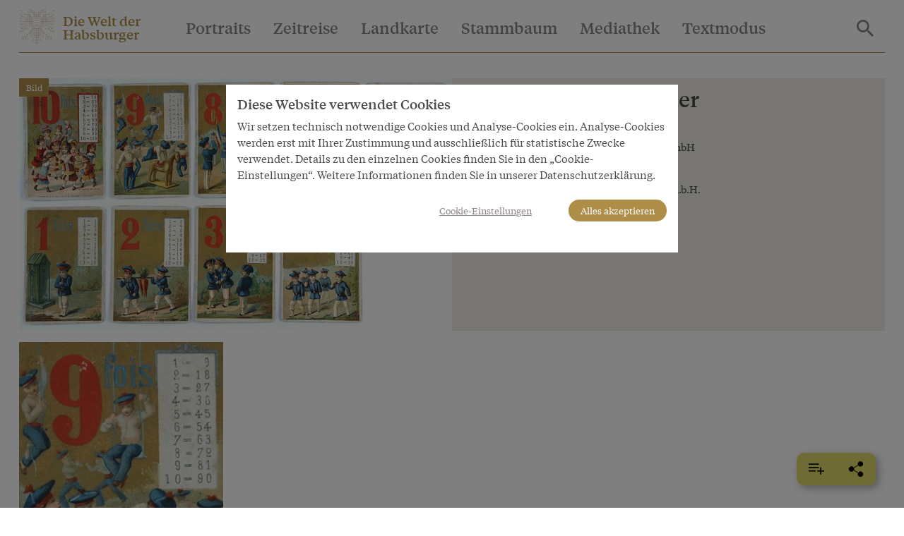

--- FILE ---
content_type: text/html; charset=utf-8
request_url: https://www.habsburger.net/de/medien/rechenspiel-fur-kinder-0
body_size: 14102
content:
<!DOCTYPE html>
<!--[if gt IE 8]><!--> <html class="no-js" lang="de" dir="ltr"> <!--<![endif]-->
<head>
  <meta charset="utf-8" />
<meta name="viewport" content="width=device-width, initial-scale=1.0" />
<meta http-equiv="ImageToolbar" content="false" />
<link rel="canonical" href="https://www.habsburger.net/de/medien/rechenspiel-fur-kinder-0" />
<link rel="shortlink" href="https://www.habsburger.net/de/node/1111" />
<meta property="og:site_name" content="Die Welt der Habsburger" />
<meta property="og:type" content="article" />
<meta property="og:url" content="https://www.habsburger.net/de/medien/rechenspiel-fur-kinder-0" />
<meta property="og:title" content="Rechenspiel für Kinder" />
    <link rel="image_src" href="https://www.habsburger.net/files/styles/large/public/images/teaser/rechenspiel_fuer_kinder_teaser.jpg?itok=OBl7HJBh" />
  <link rel="og:image" href="https://www.habsburger.net/files/styles/large/public/images/teaser/rechenspiel_fuer_kinder_teaser.jpg?itok=OBl7HJBh" />
  
  <title>Rechenspiel für Kinder | Die Welt der Habsburger</title>
  <link rel="stylesheet" href="https://www.habsburger.net/files/css/css_TN8gbDxWBcq-DUgK_6AKeXlA97rCJ5o0BpLSW7rtSQM.css" />
<link rel="stylesheet" href="https://www.habsburger.net/files/css/css_jENQOQqZCRFGZK__DTefxYiXR2RUf03k1ugj3_Vg7vk.css" />

<!--[if IE]>
<link rel="stylesheet" href="https://www.habsburger.net/files/css/css_AbpHGcgLb-kRsJGnwFEktk7uzpZOCcBY74-YBdrKVGs.css" />
<![endif]-->
<link rel="stylesheet" href="https://www.habsburger.net/files/css/css_sY0Rd_zoMwS6T6gcaf3RBAIZRJY_PUlTO7v3df6S7N8.css" />
  <script src="https://www.habsburger.net/files/js/js_xpzcLYVJDS3IYPF-fN_P3oY4TsZpvwIMw0aQVe4wa0E.js"></script>
<script src="https://www.habsburger.net/files/js/js_lItpVUNZmIizHYk40_jeVxtOsARiWx7dgRpHZRCJv3A.js"></script>
<script>document.createElement( "picture" );</script>
<script src="https://www.habsburger.net/files/js/js_gHk2gWJ_Qw_jU2qRiUmSl7d8oly1Cx7lQFrqcp3RXcI.js"></script>
<script src="https://www.habsburger.net/files/js/js_n6K2BsLOHtQ0bBOmSvA_9opc5KPwbEb-ydbY0_vz9mI.js"></script>
<script>var erasJSON = '{"nodes":[{"node":{"title":"Das Erbe der Babenberger","field_estimated_date_range":"1273/10/1-1282/12/17","field_era_color":"#B9B9B8","path":"/de/epochen/das-erbe-der-babenberger","nid":"1238"}},{"node":{"title":"Ausbau der Herrschaft","field_estimated_date_range":"1282-1477","field_era_color":"#8F806C","path":"/de/epochen/ausbau-der-herrschaft","nid":"1240"}},{"node":{"title":"Aufstieg zur Gro\u00dfmacht","field_estimated_date_range":"1477-1526","field_era_color":"#E6BF6E","path":"/de/epochen/aufstieg-zur-grossmacht","nid":"1242"}},{"node":{"title":"Das konfessionelle Zeitalter","field_estimated_date_range":"1526-1648","field_era_color":"#BFBB70","path":"/de/epochen/das-konfessionelle-zeitalter","nid":"1246"}},{"node":{"title":"Das barocke \u00d6sterreich","field_estimated_date_range":"1648-1740","field_era_color":"#98C39F","path":"/de/epochen/das-barocke-osterreich","nid":"1248"}},{"node":{"title":"Aufgekl\u00e4rter Absolutismus","field_estimated_date_range":"1740-1792","field_era_color":"#6896A8","path":"/de/epochen/aufgeklarter-absolutismus","nid":"1252"}},{"node":{"title":"Revolutionen","field_estimated_date_range":"1792-1848","field_era_color":"#9F77A6","path":"/de/epochen/revolutionen","nid":"1244"}},{"node":{"title":"Nationale Konflikte","field_estimated_date_range":"1848-1914","field_era_color":"#7F7F7F","path":"/de/epochen/nationale-konflikte","nid":"1254"}},{"node":{"title":"Der Untergang","field_estimated_date_range":"1914/6/28-1918/11/13","field_era_color":"#020302","path":"/de/epochen/der-untergang","nid":"1250"}}],"pager":{"pages":1,"page":0,"count":9,"limit":10}}'</script>
<script src="https://www.habsburger.net/files/js/js_JkEdS1dtmubyZtr3sijrxnCLrjdjGk7HJcT24hu9gWA.js"></script>
<script>jQuery.extend(Drupal.settings, {"basePath":"\/","pathPrefix":"de\/","setHasJsCookie":0,"ajaxPageState":{"theme":"wdh","theme_token":"0BZCXsIvz3a6rWqY1_gYlk5kRMFk7kvc13vcFJ7x724","js":{"sites\/all\/modules\/contrib\/picture\/picturefill2\/picturefill.min.js":1,"sites\/all\/modules\/contrib\/picture\/picture.min.js":1,"sites\/all\/modules\/contrib\/jquery_update\/replace\/jquery\/3.1\/jquery.min.js":1,"misc\/jquery-extend-3.4.0.js":1,"misc\/jquery-html-prefilter-3.5.0-backport.js":1,"misc\/jquery.once.js":1,"misc\/drupal.js":1,"sites\/all\/modules\/contrib\/picture\/lazysizes\/lazysizes.min.js":1,"0":1,"sites\/all\/modules\/contrib\/entityreference\/js\/entityreference.js":1,"public:\/\/languages\/de_-uMaDiVNSYqvgSGybgL-jKmRphvMfgIfAx9oGP2Zl9I.js":1,"1":1,"sites\/all\/themes\/contrib\/wdh\/js\/foundation.min.js":1,"sites\/all\/themes\/contrib\/wdh\/js\/libraries\/slick.min.js":1,"sites\/all\/themes\/contrib\/wdh\/js\/libraries\/modernizr.js":1,"sites\/all\/themes\/contrib\/wdh\/js\/libraries\/isotope.js":1,"sites\/all\/themes\/contrib\/wdh\/js\/libraries\/helperfunctions.js":1,"sites\/all\/themes\/contrib\/wdh\/js\/zoom.js":1,"sites\/all\/themes\/contrib\/wdh\/js\/overlay.js":1,"sites\/all\/themes\/contrib\/wdh\/js\/wdh.js":1,"sites\/all\/themes\/contrib\/wdh\/js\/gdpr-cookies.js":1,"sites\/all\/themes\/contrib\/wdh\/js\/bookmarking.js":1,"sites\/all\/themes\/contrib\/wdh\/js\/timeline-header.js":1},"css":{"sites\/all\/modules\/contrib\/picture\/picture_wysiwyg.css":1,"sites\/all\/modules\/contrib\/views\/css\/views.css":1,"sites\/all\/modules\/contrib\/ckeditor\/css\/ckeditor.css":1,"sites\/all\/modules\/contrib\/ctools\/css\/ctools.css":1,"sites\/all\/themes\/contrib\/wdh\/css\/ie.css":1,"sites\/all\/themes\/contrib\/wdh\/css\/fonts.css":1,"sites\/all\/themes\/contrib\/wdh\/css\/app.css":1}},"better_exposed_filters":{"views":{"image_backrefs":{"displays":{"block":{"filters":[]}}},"dropdowns":{"displays":{"portraits":{"filters":[]},"timeline":{"filters":[]},"map":{"filters":[]},"stammbaum":{"filters":[]},"themes":{"filters":[]},"aspects":{"filters":[]},"eras":{"filters":[]},"habsburgs":{"filters":[]}}},"most_viewed":{"displays":{"themes_dropdown":{"filters":[]},"habsburgs_dropdown":{"filters":[]}}},"interface_json":{"displays":{"page_2":{"filters":[]}}}}}});</script>
</head>
<body class="html not-front not-logged-in no-sidebars page-node page-node- page-node-1111 node-type-bild i18n-de lang-de section-medien" >
  <div class="skip-link">
    <a href="#main-content" class="element-invisible element-focusable">Direkt zum Inhalt</a>
  </div>
    <!--.page -->
  <div class="off-canvas position-right hide-for-print " id="offCanvas" data-off-canvas>
       <button class="close-button" aria-label="Close menu" type="button" data-close>
        <span aria-hidden="true">&times;</span>
      </button>

      <!-- Menu -->
      <ul class="menu accordion-menu">
        <li>
          <a href="/de/suche">
            Suche          </a>
        </li>
      </ul>
      <ul id="main-menu-offcanvas" class="menu vertical accordion-menu" data-accordion-menu data-submenu-toggle="true"><li class="first leaf"><a href="/de/portraits">Portraits</a></li><li class="leaf"><a href="/de/zeitreise">Zeitreise</a></li><li class="leaf"><a href="/de/landkarte">Landkarte</a></li><li class="leaf"><a href="/de/stammbaum">Stammbaum</a></li><li class="leaf" title=""><a href="/de/mediathek" title="">Mediathek</a></li><li class="last expanded" title=""><a href="/de/textmodus" title="">Textmodus</a><ul class="menu vertical is-active"><li class="first leaf"><a href="/de/themen">Themen</a></li><li class="leaf" title=""><a href="/de/aspekte" title="">Aspekte</a></li><li class="leaf"><a href="/de/zeitraeume">Zeiträume</a></li><li class="leaf"><a href="/de/habsburger">Habsburger</a></li><li class="leaf"><a href="/de/personen-orte-ereignisse">Personen, Orte &amp;  Ereignisse</a></li><li class="leaf"><a href="/de/ausstellungen">Ausstellungen</a></li><li class="last leaf"><a href="/de/inhaltsverzeichnis">Inhaltsverzeichnis</a></li></ul></li></ul>      <ul id="about-menu-offcanvas" class="menu vertical accordion-menu" data-accordion-menu data-submenu-toggle="true"><li class="first last expanded"><a href="/de/ueber-das-projekt">Welt und Welten der Habsburger</a><ul class="menu vertical is-active"><li class="first leaf"><a href="/de/ueber-das-projekt/eine-virtuelle-ausstellung">Eine virtuelle Ausstellung</a></li><li class="leaf"><a href="/de/ueber-das-projekt/facts-figures">Facts &amp; Figures</a></li><li class="leaf"><a href="/de/ueber-das-projekt/team-im-projektzeitraum-2008-2010">Team im Projektzeitraum 2008-2010</a></li><li class="last leaf"><a href="/de/ueber-das-projekt/auszeichnungen">Auszeichnungen</a></li></ul></li></ul>      <ul id="contact-menu-offcanvas" class="menu vertical accordion-menu" data-accordion-menu data-submenu-toggle="true"><li class="first last expanded"><a href="/de/service-kontakt">Service &amp; Kontakt</a><ul class="menu vertical is-active"><li class="first leaf"><a href="/de/service-kontakt/impressum">Impressum</a></li><li class="leaf"><a href="/de/service-kontakt/datenschutzerklaerung">Datenschutzerklärung</a></li><li class="last leaf"><a href="/de/service-kontakt/presseinfo">Presseinfo</a></li></ul></li></ul>      
          <section class="block block-locale block-locale-language">

      
      <div class="item-list"><ul class="menu"><li class="active hide first last"><a href="/de/medien/rechenspiel-fur-kinder-0" class=" active"><span class='short'>DE</span><span class='long'>Deutsch</span></a></li>
</ul></div>  
</section>    </div>
  <div class="off-canvas-content" data-off-canvas-content>
    <!--.l-header -->
          <header role="banner" class="l-header headroom sticky" data-sticky data-margin-top="0" id="page-header">
                  <!--.top-bar -->
        <nav class="top-bar" data-topbar>
          <ul class="menu expanded" id="topbar-logo">
            <li class="home-link"><svg class="logo" viewBox="0 0 30 30"><use xlink:href="#logo"></use></svg>
              <span class="site-name"><a href="/de" rel="home" title="Die Welt der Habsburger Startseite"><span>Die Welt der</span><br><span>Habsburger</span></a></span>
              <span class="page-header mobile-page-header hide hide-for-tablet"></span>
            </li>
            <li class="toggle-offcanvas hide-for-large align-right text-right">
                <!--<a href="#" data-toggle="offCanvas"><span></span></a>-->
               <button class="menu-icon" type="button" data-toggle="offCanvas"></button>
             </li>
          </ul>
          <div class="top-bar-left show-for-large hide-for-print nav">
                          <ul id="main-menu" class="main-nav menu horizontal"><li class="first leaf" data-toggle="dropdown-portrait"><a href="/de/portraits">Portraits</a></li><li class="leaf" data-toggle="dropdown-timeline"><a href="/de/zeitreise">Zeitreise</a></li><li class="leaf" data-toggle="dropdown-map"><a href="/de/landkarte">Landkarte</a></li><li class="leaf" data-toggle="dropdown-stammbaum"><a href="/de/stammbaum">Stammbaum</a></li><li class="leaf" title="" data-toggle="dropdown-media"><a href="/de/mediathek" title="">Mediathek</a></li><li class="last expanded" title="" data-toggle="dropdown-textmode"><a href="/de/textmodus" title="">Textmodus</a></li></ul>                      </div>
          <div class="top-bar-right show-for-large hide-for-print nav">
            <ul class="menu menu-search">
              <li>
                <a href="/de/suche">
                  <svg style="vertical-align:middle" xmlns="http://www.w3.org/2000/svg" width="24" height="24" viewBox="0 0 35.68 35.73"><title>search</title><path d="M27.56,24.42,37.74,34.61l-3,3.06L24.49,27.48V25.86L24,25.28a14.41,14.41,0,0,1-4,2.35,13.16,13.16,0,0,1-9.83-.19,13.37,13.37,0,0,1-7-7.06,12.58,12.58,0,0,1-1.06-5.14,12.71,12.71,0,0,1,1.06-5.19,13.31,13.31,0,0,1,7.05-7,12.58,12.58,0,0,1,5.14-1.06A12.71,12.71,0,0,1,20.5,3a13.37,13.37,0,0,1,7.06,7.05,13.21,13.21,0,0,1,.19,9.85,13.61,13.61,0,0,1-2.35,4l.58.57Zm-12.25,0a8.84,8.84,0,0,0,6.51-2.7,8.89,8.89,0,0,0,2.67-6.48,9.12,9.12,0,0,0-9.18-9.18A8.89,8.89,0,0,0,8.83,8.73a8.84,8.84,0,0,0-2.7,6.51,8.84,8.84,0,0,0,2.7,6.48A8.84,8.84,0,0,0,15.31,24.42Z" fill="#8D8686" transform="translate(-2.06 -1.94)"/></svg>
                </a>
              </li>
            </ul>
                      </div>
          <div class="top-bar-right show-for-large nav hide-for-print">
                                <section class="block block-locale block-locale-language">

      
      <div class="item-list"><ul class="menu"><li class="active hide first last"><a href="/de/medien/rechenspiel-fur-kinder-0" class=" active"><span class='short'>DE</span><span class='long'>Deutsch</span></a></li>
</ul></div>  
</section>                      </div>
        </nav>
        <div class="page-content show-for-tablet">
          <hr >
        </div>
        <!--/.top-bar -->
                      
    </header>
    <!--/.l-header -->
        
      <div class="grid-container main" id="page-content">

        
        
        <main role="main" class="grid-x grid-padding-x">
          <div class="cell large-12">
            
            <a id="main-content"></a>

            
            
            
              
      
      

  <article id="node-1111" data-nid="1111" class="node node-bild node-1111 full" about="/de/medien/rechenspiel-fur-kinder-0" typeof="sioc:Item foaf:Document">

  <div class="overview-header grid-x">
    <div class="cell tablet-6 image">
      <a href="/de/medien/rechenspiel-fur-kinder-0" class="active"><img typeof="foaf:Image" src="https://www.habsburger.net/files/styles/large/public/originale/rechenspiel_fuer_kinder_original.jpg?itok=rNodk91R" width="780" height="455" /></a>      <label class="label">Bild</label>
    </div>
    <header class="cell tablet-6">
      <div class="content">
                              <h1 class="h3"  class="node-title">Rechenspiel für Kinder</h1>
                  <span property="dc:title" content="Rechenspiel für Kinder" class="rdf-meta element-hidden"></span><span property="sioc:num_replies" content="0" datatype="xsd:integer" class="rdf-meta element-hidden"></span>
        
          <div class="field-copyright">
      <p class="field-label" class="field-label"><strong>Copyright</strong></p>
            <div class="field-item even" class="field-item even">
        Schloß Schönbrunn Kultur- und Betriebsges. mbH      </div>
    </div><div class="field-image-courtesy">
      <p class="field-label" class="field-label"><strong>LeihgeberIn</strong></p>
            <div class="field-item even" class="field-item even">
        <a href="/de/partner/schloss-schoenbrunn-kultur-und-betriebsgesmbh">Schloß Schönbrunn Kultur- und Betriebsges.m.b.H.</a>      </div>
    </div>      </div>
    </header>
  </div>
  <div class="grid-x grid-margin-x small-up-2 medium-up-3 large-up-4 view-attribute-chapters" data-equalizer>
     
<article id="node-1112" class="node node-item node-teaser attribute teaser cell" about="/de/objekte/rechenspiel-fuer-kinder" typeof="sioc:Item foaf:Document">

    <a href="/de/objekte/rechenspiel-fuer-kinder" class="image">
       

  <article id="node-1111" data-nid="1111" class="node node-bild inline_teaser_portrait teaser" about="/de/medien/rechenspiel-fur-kinder-0" typeof="sioc:Item foaf:Document">
<picture >
<!--[if IE 9]><video style="display: none;"><![endif]-->
<source data-srcset="https://www.habsburger.net/files/styles/teaser_p_s/public/images/teaser/rechenspiel_fuer_kinder_teaser.jpg?itok=b3IDDG4E&amp;timestamp=1332176143 1x, https://www.habsburger.net/files/styles/teaser_p_s2x/public/images/teaser/rechenspiel_fuer_kinder_teaser.jpg?itok=L-XtKZld&amp;timestamp=1332176143 2x" media="@media all and (max-width:639px)" />
<source data-srcset="https://www.habsburger.net/files/styles/teaser_p_m/public/images/teaser/rechenspiel_fuer_kinder_teaser.jpg?itok=2740bBsu&amp;timestamp=1332176143 1x, https://www.habsburger.net/files/styles/teaser_p_m/public/images/teaser/rechenspiel_fuer_kinder_teaser.jpg?itok=2740bBsu&amp;timestamp=1332176143 2x" media="@media all and (min-width:640px) and (max-width:1023px)" />
<source data-srcset="https://www.habsburger.net/files/styles/teaser_p_m/public/images/teaser/rechenspiel_fuer_kinder_teaser.jpg?itok=2740bBsu&amp;timestamp=1332176143 1x, https://www.habsburger.net/files/styles/teaser_p_m/public/images/teaser/rechenspiel_fuer_kinder_teaser.jpg?itok=2740bBsu&amp;timestamp=1332176143 2x" media="@media all and (min-width:1024px) " />
<!--[if IE 9]></video><![endif]-->
<img  class="lazyload" src="https://www.habsburger.net/files/styles/teaser_p_m/public/images/teaser/rechenspiel_fuer_kinder_teaser.jpg?itok=2740bBsu&amp;timestamp=1332176143" alt="" title="" />
</picture>  </article>

  </a>
  <div class="overlay">
    <div class="body body text-secondary"><p>Dieses Rechenspiel für Kinder wurde 1880 in Frankreich hergestellt. Nützlich wurden solche spielerischen...</p></div>  </div>
  <div class="content" data-equalizer-watch>
    <label class="label">Objekt</label>
        <a href="/de/objekte/rechenspiel-fuer-kinder" class="node-title" class="title">Rechenspiel für Kinder</a>
          <p class="date">1880</p>
     
    <span property="dc:title" content="Rechenspiel für Kinder" class="rdf-meta element-hidden"></span><span property="sioc:num_replies" content="0" datatype="xsd:integer" class="rdf-meta element-hidden"></span>      </div>

</article>
</div>
  
</article>
  
            
          </div>
          <!--/.l-main region -->

          
                  </main>
        <!--/.l-main-->
      </div>
      

          <!--.l-footer-->
      <footer class="l-footer panel grid-x grid-padding-x hide-for-print" role="contentinfo" id="footer">
        <div id="footer-first" class="large-3 cell">
          <div class="homelink"><svg class="logo" viewBox="0 0 30 30"><use xlink:href="#logo"></use></svg><a href="/de" rel="home" title="Die Welt der Habsburger Startseite"><span>Die Welt der</span><br><span>Habsburger</span></a></div>
          <p>A project of Schönbrunn Group</p>
          <div id="schoenbrunn_logo"><a href="https://www.schoenbrunn-group.com/"><img src="/theme/images/Schoenbrunn-Group_Logo_mit-Claim_DE_farbig_RGB.svg" alt="Schoenbrunn Group logo"></a></div>
        </div>
        <div id="footer-menus" class="large-9 cell">
          <div class="grid-x grid-padding-x">
                          <div id="footer-first" class="medium-3 cell">
                    <section class="block block-menu-block block-menu-block-2">

        <h2 class="block-title">Textmodus</h2>
    
      <div class="menu-block-wrapper menu-block-2 menu-name-main-menu parent-mlid-9086 menu-level-1">
  <ul class="menu"><li class="first leaf menu-mlid-6488"><a href="/de/themen">Themen</a></li>
<li class="leaf menu-mlid-6817"><a href="/de/aspekte" title="">Aspekte</a></li>
<li class="leaf menu-mlid-6787"><a href="/de/zeitraeume">Zeiträume</a></li>
<li class="leaf menu-mlid-6806"><a href="/de/habsburger">Habsburger</a></li>
<li class="leaf menu-mlid-6807"><a href="/de/personen-orte-ereignisse">Personen, Orte &amp;  Ereignisse</a></li>
<li class="leaf menu-mlid-9361"><a href="/de/ausstellungen">Ausstellungen</a></li>
<li class="last leaf menu-mlid-9269"><a href="/de/inhaltsverzeichnis">Inhaltsverzeichnis</a></li>
</ul></div>
  
</section>              </div>
                                      <div id="footer-middle" class="medium-3 cell">
                    <section class="block block-bookblock block-bookblock-11">

        <h2 class="block-title"><a href="/de/ueber-das-projekt" class="book-title">Welt und Welten der Habsburger</a></h2>
    
      <ul class="menu"><li class="first leaf"><a href="/de/ueber-das-projekt/eine-virtuelle-ausstellung">Eine virtuelle Ausstellung</a></li>
<li class="leaf"><a href="/de/ueber-das-projekt/facts-figures">Facts &amp; Figures</a></li>
<li class="leaf"><a href="/de/ueber-das-projekt/team-im-projektzeitraum-2008-2010">Team im Projektzeitraum 2008-2010</a></li>
<li class="last leaf"><a href="/de/ueber-das-projekt/auszeichnungen">Auszeichnungen</a></li>
</ul>  
</section>              </div>
                                      <div id="footer-last" class="medium-3 cell">
                    <section class="block block-bookblock block-bookblock-4489">

        <h2 class="block-title"><a href="/de/service-kontakt" class="book-title">Service &amp; Kontakt</a></h2>
    
      <ul class="menu"><li class="first leaf"><a href="/de/service-kontakt/impressum">Impressum</a></li>
<li class="leaf"><a href="/de/service-kontakt/datenschutzerklaerung">Datenschutzerklärung</a></li>
<li class="last leaf"><a href="/de/service-kontakt/presseinfo">Presseinfo</a></li>
</ul>  
</section>              </div>
                                      <div id="footer-last" class="medium-3 cell">
                    <section class="block block-menu-block block-menu-block-3">

        <h2 class="block-title">Sonderseiten</h2>
    
      <div class="menu-block-wrapper menu-block-3 menu-name-menu-sonderseiten parent-mlid-0 menu-level-1">
  <ul class="menu"><li class="first leaf menu-mlid-7462"><a href="/de/fuer-den-unterricht" title="">Für den Unterricht</a></li>
<li class="leaf menu-mlid-9174"><a href="/de/partner" title="">Partner</a></li>
<li class="last leaf menu-mlid-9184"><a href="/de/videos-professor-karl-vocelka" title="">Videos Prof. Vocelka</a></li>
</ul></div>
  
</section>              </div>
                      </div>
        </div>

                  <div class="copyright cell">
            &copy; 2026 Die Welt der Habsburger All rights reserved.          </div>
              </footer>
      <!--/.footer-->
    
      </div>
<!--/.page -->

<div class="reveal" data-reveal id="cookie-overlay" data-close-on-click="false">
      <section id="cookie-page-1">
        <p class="h5">
          Diese Website verwendet Cookies        </p>
        <p>
          Wir setzen technisch notwendige Cookies und Analyse-Cookies ein. Analyse-Cookies werden erst mit Ihrer Zustimmung und ausschließlich für statistische Zwecke verwendet. Details zu den einzelnen Cookies finden Sie in den „Cookie-Einstellungen“. Weitere Informationen finden Sie in unserer Datenschutzerklärung.        </p>
        <div class="text-right buttons">
          <p>
            <button class="button link cookie-settings-show">
              Cookie-Einstellungen            </button>
            <button class="button cookie-accept-all">
              Alles akzeptieren            </button>
          </p>
        </div>
      </section>
      <section id="cookie-page-2" class="hide" data-toggler=".hide">
        <form id="cookie-settings-form">
          <p class="h5">
            Cookie-Einstellungen    
          </p>
          <p>
            Hier können Sie die Cookie-Einstellungen, die auf dieser Domain verwendet werden, einsehen bzw. ändern.    
          </p>
          <section class="cookie-section">
            <div class="grid-x section-header">
              <div class="cell auto"><b>
                Technisch notwendige Cookies    
              </b></div>
              <div class="cell text-right shrink">
                <button class="icon-info">
                  <svg xmlns="http://www.w3.org/2000/svg" width="20" height="20" viewBox="0 0 20 20"><path d="M9.5 16A6.61 6.61 0 0 1 3 9.5 6.61 6.61 0 0 1 9.5 3 6.61 6.61 0 0 1 16 9.5 6.63 6.63 0 0 1 9.5 16zm0-14A7.5 7.5 0 1 0 17 9.5 7.5 7.5 0 0 0 9.5 2zm.5 6v4.08h1V13H8.07v-.92H9V9H8V8zM9 6h1v1H9z"/></svg>
                </button> 
                <div class="switch tiny">
                  <input class="switch-input" disabled checked="checked" id="cookie_necessary_setting" type="checkbox" name="cookie_necessary_setting">
                  <label class="switch-paddle" for="cookie_necessary_setting">
                    <span class="show-for-sr">Technisch notwendige Cookies</span>
                  </label>
                </div>
              </div>
            </div>
            <div class="grid-x section-body hide">
              <div class="cell">
                <p>
                  Technisch notwendige Cookies sind für die grundlegenden Funktionen der Website erforderlich. Diese Cookies können Sie in Ihren Browser-Einstellungen blockieren oder löschen, aber Sie laufen dann Gefahr, dass einige Teile der Website nicht ordnungsgemäß funktionieren.<br>Die in den Cookies enthaltenen Information dienen nicht dazu, Sie persönlich zu identifizieren. Diese Cookies werden niemals zu anderen als den hier angegebenen Zwecken verwendet.    
                </p>
                <table id="cookie-neccessary-table">
                  <thead>
                    <th>
                      Name    
                    </th>
                    <th>
                      Zweck    
                    </th>
                    <th>
                      Ablauf    
                    </th>
                    <th>
                      Typ    
                    </th>
                  </thead>
                  <tbody>
                  </tbody>
                </table>
              </div>
            </div>
          </section>

          <section class="cookie-section">
            <div class="grid-x section-header">
              <div class="cell auto"><b>
                Analyse-Cookies    
              </b></div>
              <div class="cell text-right shrink">
                <button class="icon-info">
                  <svg xmlns="http://www.w3.org/2000/svg" width="20" height="20" viewBox="0 0 20 20"><path d="M9.5 16A6.61 6.61 0 0 1 3 9.5 6.61 6.61 0 0 1 9.5 3 6.61 6.61 0 0 1 16 9.5 6.63 6.63 0 0 1 9.5 16zm0-14A7.5 7.5 0 1 0 17 9.5 7.5 7.5 0 0 0 9.5 2zm.5 6v4.08h1V13H8.07v-.92H9V9H8V8zM9 6h1v1H9z"/></svg>
                </button> 
                <div class="switch tiny">
                  <input class="switch-input" id="cookie_analysis_setting" type="checkbox" name="cookie_analysis_setting">
                  <label class="switch-paddle" for="cookie_analysis_setting">
                    <span class="show-for-sr">Analyse-Cookies</span>
                  </label>
                </div>
              </div>
            </div>
            <div class="grid-x section-body hide">
              <div class="cell">
                <p>
                  Wir setzen Analyse-Cookies ein, um unsere Websites und Services laufend für Sie verbessern zu können. Folgende Analyse-Cookies werden nur nach Ihrer Zustimmung verwendet:    
                </p>
                <table id="cookie-analysis-table">
                 <thead>
                    <th>
                      Name    
                    </th>
                    <th>
                      Dienst    
                    </th>
                    <th>
                      Zweck    
                    </th>
                    <th>
                      Art des Cookies und Vorhaltedauer    
                    </th>
                  </thead>
                  <tbody>
                  </tbody>
                </table>
              </div>
            </div>
          </section>
          
          <div class="text-right buttons">
            <p>
              <button class="button link cookie-settings-save">
                Einstellungen speichern    
              </button>
              <button class="button cookie-accept-all">
                Alles akzeptieren    
              </button>
            </p>
          </div>
        </form>
      </section>
  </div>
  <!--<script src="/theme/js/gdpr-cookies.js"></script>--><div id="bookmarking" class="no-print">
  <ul class="menu dropdown" data-dropdown-menu>
    <li class="articles is-dropdown-submenu-parent show-for-medium">
      <button class="button" title="Gespeicherte Seiten">
        <svg xmlns="http://www.w3.org/2000/svg" viewBox="0 0 34.38 23.93"><defs></defs><g id="Ebene_2" data-name="Ebene 2"><g><rect width="22.56" height="2.65"/><rect y="7.47" width="22.56" height="2.65"/><rect y="14.94" width="15.33" height="2.65"/><rect x="19.05" y="14.94" width="15.33" height="2.65"/><rect x="19.05" y="14.94" width="15.33" height="2.65" transform="translate(10.45 42.98) rotate(-90)"/></g></g></svg>
        <span class="desc">
          Gespeicherte Seiten          (<span class="num"></span>)
        </span>
      </button>
      <ul id="bookmarking-list" class="menu vertical is-dropdown-submenu">
        <li class="save actions">
          <a href="#">
            <svg xmlns="http://www.w3.org/2000/svg" viewBox="0 0 24 24"><defs><style>.cls-s{fill:none;stroke-miterlimit:10;}</style></defs><g id="Ebene_2" data-name="Ebene 2"><g id="herleitung"><circle class="cls-s" cx="12" cy="12" r="11.5"/><line class="cls-s" x1="11.75" y1="6" x2="11.75" y2="18"/><line class="cls-s" x1="17.75" y1="12" x2="5.75" y2="12"/></g></g></svg>
            <span>Seite hinzufügen</span>
          </a>
        </li>
        <li class="del actions">
          <a href="#">
            <svg xmlns="http://www.w3.org/2000/svg" viewBox="0 0 24 24"><defs><style>.cls-d{fill:none;stroke-miterlimit:10;}</style></defs><g id="Ebene_2" data-name="Ebene 2"><g id="herleitung"><circle class="cls-d" cx="12" cy="12" r="11.5"/><line class="cls-d" x1="17.75" y1="12" x2="5.75" y2="12"/></g></g></svg>
            <span>Liste löschen</span>
          </a>
        </li>
        <li class="copy actions">
          <a href="#" id="bookmark-copy-list" data-clipboard-target="#bookmark-clipboard-content">
            <svg xmlns="http://www.w3.org/2000/svg" viewBox="0 0 24 24"><defs><style>.cls-c{fill:none;stroke-miterlimit:10;}</style></defs><g id="Ebene_2" data-name="Ebene 2"><g id="herleitung"><circle class="cls-c" cx="12" cy="12" r="11.5"/><polyline class="cls-c" points="19.5 7.5 8.5 17.5 5.5 10.5"/></g></g></svg>
            <span>Liste kopieren</span>
          </a>
          
        </li>
      </ul>
    </li>
    <li class="share" id="share-li">
      <button class="button" id="share-button"><!-- title="Teilen" data-tooltip-->
        <svg xmlns="http://www.w3.org/2000/svg" viewBox="0 0 23.58 25.7"><defs></defs><g id="Ebene_2" data-name="Ebene 2"><g id="herleitung"><path d="M21.41,17.53a4.39,4.39,0,0,0-5.7,1.1L8.5,14.37a4.44,4.44,0,0,0,0-3l7.21-4.26a4.38,4.38,0,1,0-.55-.93L8,10.36a4.39,4.39,0,1,0-1.13,6.1A4.66,4.66,0,0,0,8,15.33l7.16,4.23a4.38,4.38,0,1,0,6.25-2Z"/></g></g></svg>
      </button>
    </li>
    <li class="hide print show-for-medium">
      <button class="button" title="Drucken" onclick="window.print()">
        <svg xmlns="http://www.w3.org/2000/svg" viewBox="0 0 28 27.73"><g id="Ebene_2" data-name="Ebene 2"><g id="herleitung"><path d="M7.93,21.2H20.07a.34.34,0,0,0,.34-.34.34.34,0,0,0-.34-.34H7.93a.34.34,0,0,0-.34.34A.34.34,0,0,0,7.93,21.2Z"/><path d="M7.93,24.6H20.07a.34.34,0,1,0,0-.67H7.93a.34.34,0,1,0,0,.67Z"/><path d="M25.23,7.54H22.29V0H5.71V7.54H2.77A2.77,2.77,0,0,0,0,10.31v9.48a2.78,2.78,0,0,0,2.77,2.78H5.71v5.16H22.29V22.57h2.94A2.78,2.78,0,0,0,28,19.79V10.31A2.77,2.77,0,0,0,25.23,7.54ZM6.39.67H21.61V7.54H6.39ZM21.61,27.05H6.39v-10H21.61v10Z"/></g></g></svg>
      </button>
    </li>
  </ul>
  <ul id="bookmark-sharing-list" class="hide menu vertical is-dropdown-submenu">
    <li>
      <a href="#" target="_blank" data-platform="fb" title="Share on Facebook">
           <svg xmlns="http://www.w3.org/2000/svg" viewBox="0 0 25.12 25.12"><g id="Ebene_2" data-name="Ebene 2"><g id="herleitung"><path d="M10.31,16.05v-3h2.24v-.85A6.07,6.07,0,0,1,14,7.85a5.29,5.29,0,0,1,4-1.45A5.8,5.8,0,0,1,20.65,7L20,9.85A4.16,4.16,0,0,0,18,9.39c-1.47,0-2.21.86-2.21,2.58v1.09h3.74v3H15.82v9.07h1.81a7.5,7.5,0,0,0,7.49-7.5V7.49A7.5,7.5,0,0,0,17.63,0H7.49A7.5,7.5,0,0,0,0,7.49V17.62a7.5,7.5,0,0,0,7.49,7.5h5.06V16.05Z"/></g></g></svg>
      </a>
    </li>
    <li>
      <a href="#" target="_blank" data-platform="tw" title="Share on Twitter">
        <svg xmlns="http://www.w3.org/2000/svg" viewBox="0 0 34.83 25.94"><g id="Ebene_2" data-name="Ebene 2"><g id="herleitung"><path d="M30.77,7.23l0-.2c-.18-1-.86-3.56-1.72-4.42l-.09-.09A7.18,7.18,0,0,0,23.8,0a5,5,0,0,0-.65,0c-2.55,0-3.95,1.48-5.1,3.08a13.55,13.55,0,0,0-1.37,3.15A14.84,14.84,0,0,1,15,10c-1.6,2.2-4.44,2.61-6,2.67H8.71A13.22,13.22,0,0,1,2.78,11,13,13,0,0,1,.14,8.81a29.26,29.26,0,0,0-.09,4.35A14.43,14.43,0,0,0,4.26,22c2.79,2.67,6.67,4,11.92,4,7.77,0,11.29-5.66,12.63-7.8a14,14,0,0,0,1.78-6v-.24l4.24-2.67Zm-5.1,1a2.19,2.19,0,1,1,2.18-2.18A2.16,2.16,0,0,1,25.67,8.23Z"/></g></g></svg>
      </a>
    </li>
    <li>
      <a href="#" target="_blank" data-platform="wa" title="Share on Whatsapp">
        <svg xmlns="http://www.w3.org/2000/svg" viewBox="0 0 28.41 28.34"><defs><style>.cls-1{fill:#1d1d1b;fill-rule:evenodd;}</style></defs><g id="Ebene_2" data-name="Ebene 2"><g id="herleitung"><path class="cls-1" d="M12.82.08a14,14,0,0,0-10.34,21C1.66,23.5.77,25.86,0,28.34c1.34-.32,2.48-.74,3.79-1.16S6.54,25.94,7.72,26c.85,0,1.75.79,2.48,1A13.92,13.92,0,0,0,28.41,13.77C28.39,5.39,21.38-.76,12.82.08Zm5.76,22C14.07,21.9,7.87,16.21,6.38,12c-.89-2.49.13-7.27,4-6.1,1,2.05,2.5,5.09,0,6.45a11.7,11.7,0,0,0,6.1,5.75,16.16,16.16,0,0,0,2.27-2.26,20,20,0,0,1,4.36,2.26C23.24,21.1,20.71,22.21,18.58,22.11Z"/></g></g></svg>
      </a>
    </li>
    <li>
      <a href="#" data-platform="email" title="Share by email">
          <svg version="1.1" xmlns="http://www.w3.org/2000/svg" xmlns:xlink="http://www.w3.org/1999/xlink" x="0px" y="0px" viewBox="0 0 512 512" style="enable-background:new 0 0 512 512;" xml:space="preserve">
            <g>
              <path d="M10.688,95.156C80.958,154.667,204.26,259.365,240.5,292.01c4.865,4.406,10.083,6.646,15.5,6.646
                c5.406,0,10.615-2.219,15.469-6.604c36.271-32.677,159.573-137.385,229.844-196.896c4.375-3.698,5.042-10.198,1.5-14.719
                C494.625,69.99,482.417,64,469.333,64H42.667c-13.083,0-25.292,5.99-33.479,16.438C5.646,84.958,6.313,91.458,10.688,95.156z"/>
              <path d="M505.813,127.406c-3.781-1.76-8.229-1.146-11.375,1.542C416.51,195.01,317.052,279.688,285.76,307.885
                c-17.563,15.854-41.938,15.854-59.542-0.021c-33.354-30.052-145.042-125-208.656-178.917c-3.167-2.688-7.625-3.281-11.375-1.542
                C2.417,129.156,0,132.927,0,137.083v268.25C0,428.865,19.135,448,42.667,448h426.667C492.865,448,512,428.865,512,405.333
                v-268.25C512,132.927,509.583,129.146,505.813,127.406z"/>
            </g>
          </svg>
      </a>
    </li>
  </ul>
  <textarea id="bookmark-clipboard-content" style="height:1px;width:1px;margin:0;padding:0;display:block;overflow:hidden;opacity:0;position:absolute;"></textarea>
</div>
<div class="" id="bookmark-clipboard-note">In die Zwischenablage kopiert</div>
<div class="hide">
  <svg xmlns="http://www.w3.org/2000/svg" viewBox="0 0 24 24" id="del-icon"><defs><style>.bd{fill:none;stroke:#000000;stroke-miterlimit:10;}</style></defs><g><circle class="bd" cx="12" cy="12" r="11.5"/><line class="bd" x1="17.75" y1="12" x2="5.75" y2="12"/></g></svg>
</div>
<div style="display:none">
	<svg id="logo" xmlns="http://www.w3.org/2000/svg" viewBox="0 0 100 100"><defs><style>.cls-1{fill:rgb(198,175,128);}</style></defs><title>Unbenannt-1</title><rect class="cls-1" x="1.95" y="64.04" width="1.69" height="1.72"/><rect class="cls-1" x="1.95" y="60.7" width="1.69" height="1.71"/><rect class="cls-1" x="1.95" y="50.69" width="1.69" height="1.72"/><rect class="cls-1" x="1.95" y="40.67" width="1.69" height="1.72"/><rect class="cls-1" x="1.95" y="34" width="1.69" height="1.72"/><rect class="cls-1" x="1.95" y="30.66" width="1.69" height="1.72"/><rect class="cls-1" x="1.95" y="23.98" width="1.69" height="1.72"/><rect class="cls-1" x="1.95" y="13.97" width="1.69" height="1.72"/><rect class="cls-1" x="1.95" y="3.96" width="1.69" height="1.71"/><rect class="cls-1" x="5.23" y="64.04" width="1.69" height="1.72"/><rect class="cls-1" x="5.23" y="60.7" width="1.69" height="1.71"/><rect class="cls-1" x="5.23" y="54.02" width="1.69" height="1.72"/><rect class="cls-1" x="5.23" y="50.69" width="1.69" height="1.72"/><rect class="cls-1" x="5.23" y="44.01" width="1.69" height="1.72"/><rect class="cls-1" x="5.23" y="40.67" width="1.69" height="1.72"/><rect class="cls-1" x="5.23" y="34" width="1.69" height="1.72"/><rect class="cls-1" x="5.23" y="27.32" width="1.69" height="1.71"/><rect class="cls-1" x="5.23" y="23.98" width="1.69" height="1.72"/><rect class="cls-1" x="5.23" y="17.31" width="1.69" height="1.71"/><rect class="cls-1" x="5.23" y="13.97" width="1.69" height="1.72"/><rect class="cls-1" x="5.23" y="7.29" width="1.69" height="1.72"/><rect class="cls-1" x="5.23" y="3.96" width="1.69" height="1.71"/><rect class="cls-1" x="8.52" y="84.07" width="1.69" height="1.72"/><rect class="cls-1" x="8.52" y="80.73" width="1.69" height="1.71"/><rect class="cls-1" x="8.52" y="77.39" width="1.69" height="1.72"/><rect class="cls-1" x="8.52" y="60.7" width="1.69" height="1.71"/><rect class="cls-1" x="8.52" y="54.02" width="1.69" height="1.72"/><rect class="cls-1" x="8.52" y="50.69" width="1.69" height="1.72"/><rect class="cls-1" x="8.52" y="44.01" width="1.69" height="1.72"/><rect class="cls-1" x="8.52" y="40.67" width="1.69" height="1.72"/><rect class="cls-1" x="8.52" y="34" width="1.69" height="1.72"/><rect class="cls-1" x="8.52" y="27.32" width="1.69" height="1.71"/><rect class="cls-1" x="8.52" y="20.64" width="1.69" height="1.71"/><rect class="cls-1" x="8.52" y="17.31" width="1.69" height="1.71"/><rect class="cls-1" x="8.52" y="10.63" width="1.69" height="1.72"/><rect class="cls-1" x="11.8" y="84.07" width="1.69" height="1.72"/><rect class="cls-1" x="11.8" y="80.73" width="1.69" height="1.71"/><rect class="cls-1" x="11.8" y="77.39" width="1.69" height="1.72"/><rect class="cls-1" x="11.8" y="60.7" width="1.69" height="1.71"/><rect class="cls-1" x="11.8" y="57.36" width="1.69" height="1.72"/><rect class="cls-1" x="11.8" y="50.69" width="1.69" height="1.72"/><rect class="cls-1" x="11.8" y="40.67" width="1.69" height="1.72"/><rect class="cls-1" x="11.8" y="34" width="1.69" height="1.72"/><rect class="cls-1" x="11.8" y="23.98" width="1.69" height="1.72"/><rect class="cls-1" x="11.8" y="20.64" width="1.69" height="1.71"/><rect class="cls-1" x="11.8" y="10.63" width="1.69" height="1.72"/><rect class="cls-1" x="15.08" y="77.39" width="1.69" height="1.72"/><rect class="cls-1" x="15.08" y="74.05" width="1.69" height="1.72"/><rect class="cls-1" x="15.08" y="57.36" width="1.69" height="1.72"/><rect class="cls-1" x="15.08" y="54.02" width="1.69" height="1.72"/><rect class="cls-1" x="15.08" y="47.35" width="1.69" height="1.71"/><rect class="cls-1" x="15.08" y="37.33" width="1.69" height="1.72"/><rect class="cls-1" x="15.08" y="30.66" width="1.69" height="1.72"/><rect class="cls-1" x="15.08" y="23.98" width="1.69" height="1.72"/><rect class="cls-1" x="15.08" y="13.97" width="1.69" height="1.72"/><rect class="cls-1" x="18.36" y="84.07" width="1.69" height="1.72"/><rect class="cls-1" x="18.36" y="80.73" width="1.69" height="1.71"/><rect class="cls-1" x="18.36" y="77.39" width="1.69" height="1.72"/><rect class="cls-1" x="18.36" y="54.02" width="1.69" height="1.72"/><rect class="cls-1" x="18.36" y="50.69" width="1.69" height="1.72"/><rect class="cls-1" x="18.36" y="44.01" width="1.69" height="1.72"/><rect class="cls-1" x="18.36" y="40.67" width="1.69" height="1.72"/><rect class="cls-1" x="18.36" y="34" width="1.69" height="1.72"/><rect class="cls-1" x="18.36" y="27.32" width="1.69" height="1.71"/><rect class="cls-1" x="18.36" y="23.98" width="1.69" height="1.72"/><rect class="cls-1" x="18.36" y="13.97" width="1.69" height="1.72"/><rect class="cls-1" x="21.65" y="77.39" width="1.69" height="1.72"/><rect class="cls-1" x="21.65" y="74.05" width="1.69" height="1.72"/><rect class="cls-1" x="21.65" y="70.71" width="1.69" height="1.72"/><rect class="cls-1" x="21.65" y="57.36" width="1.69" height="1.72"/><rect class="cls-1" x="21.65" y="47.35" width="1.69" height="1.71"/><rect class="cls-1" x="21.65" y="37.33" width="1.69" height="1.72"/><rect class="cls-1" x="21.65" y="34" width="1.69" height="1.72"/><rect class="cls-1" x="21.65" y="30.66" width="1.69" height="1.72"/><rect class="cls-1" x="21.65" y="27.32" width="1.69" height="1.71"/><rect class="cls-1" x="21.65" y="23.98" width="1.69" height="1.72"/><rect class="cls-1" x="21.65" y="13.97" width="1.69" height="1.72"/><rect class="cls-1" x="24.93" y="84.07" width="1.69" height="1.72"/><rect class="cls-1" x="24.93" y="80.73" width="1.69" height="1.71"/><rect class="cls-1" x="24.93" y="70.71" width="1.69" height="1.72"/><rect class="cls-1" x="24.93" y="54.02" width="1.69" height="1.72"/><rect class="cls-1" x="24.93" y="44.01" width="1.69" height="1.72"/><rect class="cls-1" x="24.93" y="37.33" width="1.69" height="1.72"/><rect class="cls-1" x="24.93" y="34" width="1.69" height="1.72"/><rect class="cls-1" x="24.93" y="30.66" width="1.69" height="1.72"/><rect class="cls-1" x="24.93" y="27.32" width="1.69" height="1.71"/><rect class="cls-1" x="24.93" y="23.98" width="1.69" height="1.72"/><rect class="cls-1" x="24.93" y="20.64" width="1.69" height="1.71"/><rect class="cls-1" x="24.93" y="17.31" width="1.69" height="1.71"/><rect class="cls-1" x="24.93" y="13.97" width="1.69" height="1.72"/><rect class="cls-1" x="24.93" y="7.29" width="1.69" height="1.72"/><rect class="cls-1" x="24.93" y="0.62" width="1.69" height="1.72"/><rect class="cls-1" x="28.21" y="67.38" width="1.69" height="1.72"/><rect class="cls-1" x="28.21" y="64.04" width="1.69" height="1.72"/><rect class="cls-1" x="28.21" y="47.35" width="1.69" height="1.71"/><rect class="cls-1" x="28.21" y="40.67" width="1.69" height="1.72"/><rect class="cls-1" x="28.21" y="37.33" width="1.69" height="1.72"/><rect class="cls-1" x="28.21" y="34" width="1.69" height="1.72"/><rect class="cls-1" x="28.21" y="30.66" width="1.69" height="1.72"/><rect class="cls-1" x="28.21" y="27.32" width="1.69" height="1.71"/><rect class="cls-1" x="28.21" y="23.98" width="1.69" height="1.72"/><rect class="cls-1" x="28.21" y="20.64" width="1.69" height="1.71"/><rect class="cls-1" x="28.21" y="17.31" width="1.69" height="1.71"/><rect class="cls-1" x="28.21" y="13.97" width="1.69" height="1.72"/><rect class="cls-1" x="28.21" y="7.29" width="1.69" height="1.72"/><rect class="cls-1" x="28.21" y="0.62" width="1.69" height="1.72"/><rect class="cls-1" x="31.5" y="77.39" width="1.68" height="1.72"/><rect class="cls-1" x="31.5" y="70.71" width="1.68" height="1.72"/><rect class="cls-1" x="31.5" y="67.38" width="1.68" height="1.72"/><rect class="cls-1" x="31.5" y="64.04" width="1.68" height="1.72"/><rect class="cls-1" x="31.5" y="60.7" width="1.68" height="1.71"/><rect class="cls-1" x="31.5" y="44.01" width="1.68" height="1.72"/><rect class="cls-1" x="31.5" y="40.67" width="1.68" height="1.72"/><rect class="cls-1" x="31.5" y="37.33" width="1.68" height="1.72"/><rect class="cls-1" x="31.5" y="34" width="1.68" height="1.72"/><rect class="cls-1" x="31.5" y="30.66" width="1.68" height="1.72"/><rect class="cls-1" x="31.5" y="27.32" width="1.68" height="1.71"/><rect class="cls-1" x="31.5" y="23.98" width="1.68" height="1.72"/><rect class="cls-1" x="31.5" y="20.64" width="1.68" height="1.71"/><rect class="cls-1" x="31.5" y="17.31" width="1.68" height="1.71"/><rect class="cls-1" x="31.5" y="7.29" width="1.68" height="1.72"/><rect class="cls-1" x="31.5" y="3.96" width="1.68" height="1.71"/><rect class="cls-1" x="31.5" y="0.62" width="1.68" height="1.72"/><rect class="cls-1" x="34.78" y="74.05" width="1.69" height="1.72"/><rect class="cls-1" x="34.78" y="67.38" width="1.69" height="1.72"/><rect class="cls-1" x="34.78" y="64.04" width="1.69" height="1.72"/><rect class="cls-1" x="34.78" y="60.7" width="1.69" height="1.71"/><rect class="cls-1" x="34.78" y="57.36" width="1.69" height="1.72"/><rect class="cls-1" x="34.78" y="47.35" width="1.69" height="1.71"/><rect class="cls-1" x="34.78" y="44.01" width="1.69" height="1.72"/><rect class="cls-1" x="34.78" y="40.67" width="1.69" height="1.72"/><rect class="cls-1" x="34.78" y="37.33" width="1.69" height="1.72"/><rect class="cls-1" x="34.78" y="34" width="1.69" height="1.72"/><rect class="cls-1" x="34.78" y="30.66" width="1.69" height="1.72"/><rect class="cls-1" x="34.78" y="27.32" width="1.69" height="1.71"/><rect class="cls-1" x="34.78" y="23.98" width="1.69" height="1.72"/><rect class="cls-1" x="34.78" y="7.29" width="1.69" height="1.72"/><rect class="cls-1" x="34.78" y="3.96" width="1.69" height="1.71"/><rect class="cls-1" x="34.78" y="0.62" width="1.69" height="1.72"/><rect class="cls-1" x="38.06" y="87.4" width="1.68" height="1.72"/><rect class="cls-1" x="38.06" y="80.73" width="1.68" height="1.71"/><rect class="cls-1" x="38.06" y="70.71" width="1.68" height="1.72"/><rect class="cls-1" x="38.06" y="60.7" width="1.68" height="1.71"/><rect class="cls-1" x="38.06" y="57.36" width="1.68" height="1.72"/><rect class="cls-1" x="38.06" y="54.02" width="1.68" height="1.72"/><rect class="cls-1" x="38.06" y="50.69" width="1.68" height="1.72"/><rect class="cls-1" x="38.06" y="47.35" width="1.68" height="1.71"/><rect class="cls-1" x="38.06" y="44.01" width="1.68" height="1.72"/><rect class="cls-1" x="38.06" y="40.67" width="1.68" height="1.72"/><rect class="cls-1" x="38.06" y="37.33" width="1.68" height="1.72"/><rect class="cls-1" x="38.06" y="34" width="1.68" height="1.72"/><rect class="cls-1" x="38.06" y="30.66" width="1.68" height="1.72"/><rect class="cls-1" x="38.06" y="27.32" width="1.68" height="1.71"/><rect class="cls-1" x="38.06" y="23.98" width="1.68" height="1.72"/><rect class="cls-1" x="38.06" y="10.63" width="1.68" height="1.72"/><rect class="cls-1" x="38.06" y="7.29" width="1.68" height="1.72"/><rect class="cls-1" x="38.06" y="3.96" width="1.68" height="1.71"/><rect class="cls-1" x="41.34" y="87.4" width="1.69" height="1.72"/><rect class="cls-1" x="41.34" y="84.07" width="1.69" height="1.72"/><rect class="cls-1" x="41.34" y="74.05" width="1.69" height="1.72"/><rect class="cls-1" x="41.34" y="70.71" width="1.69" height="1.72"/><rect class="cls-1" x="41.34" y="67.38" width="1.69" height="1.72"/><rect class="cls-1" x="41.34" y="64.04" width="1.69" height="1.72"/><rect class="cls-1" x="41.34" y="57.36" width="1.69" height="1.72"/><rect class="cls-1" x="41.34" y="54.02" width="1.69" height="1.72"/><rect class="cls-1" x="41.34" y="50.69" width="1.69" height="1.72"/><rect class="cls-1" x="41.34" y="47.35" width="1.69" height="1.71"/><rect class="cls-1" x="41.34" y="23.98" width="1.69" height="1.72"/><rect class="cls-1" x="41.34" y="20.64" width="1.69" height="1.71"/><rect class="cls-1" x="41.34" y="17.31" width="1.69" height="1.71"/><rect class="cls-1" x="41.34" y="13.97" width="1.69" height="1.72"/><rect class="cls-1" x="41.34" y="10.63" width="1.69" height="1.72"/><rect class="cls-1" x="41.34" y="7.29" width="1.69" height="1.72"/><rect class="cls-1" x="44.62" y="94.08" width="1.69" height="1.72"/><rect class="cls-1" x="44.62" y="80.73" width="1.69" height="1.71"/><rect class="cls-1" x="44.62" y="77.39" width="1.69" height="1.72"/><rect class="cls-1" x="44.62" y="74.05" width="1.69" height="1.72"/><rect class="cls-1" x="44.62" y="70.71" width="1.69" height="1.72"/><rect class="cls-1" x="44.62" y="67.38" width="1.69" height="1.72"/><rect class="cls-1" x="44.62" y="64.04" width="1.69" height="1.72"/><rect class="cls-1" x="44.62" y="60.7" width="1.69" height="1.71"/><rect class="cls-1" x="44.62" y="57.36" width="1.69" height="1.72"/><rect class="cls-1" x="44.62" y="54.02" width="1.69" height="1.72"/><rect class="cls-1" x="44.62" y="50.69" width="1.69" height="1.72"/><rect class="cls-1" x="44.62" y="44.01" width="1.69" height="1.72"/><rect class="cls-1" x="44.62" y="37.33" width="1.69" height="1.72"/><rect class="cls-1" x="44.62" y="30.66" width="1.69" height="1.72"/><rect class="cls-1" x="44.62" y="23.98" width="1.69" height="1.72"/><rect class="cls-1" x="44.62" y="20.64" width="1.69" height="1.71"/><rect class="cls-1" x="44.62" y="17.31" width="1.69" height="1.71"/><rect class="cls-1" x="44.62" y="13.97" width="1.69" height="1.72"/><rect class="cls-1" x="44.62" y="10.63" width="1.69" height="1.72"/><rect class="cls-1" x="44.62" y="7.29" width="1.69" height="1.72"/><rect class="cls-1" x="47.91" y="97.41" width="1.68" height="1.72"/><rect class="cls-1" x="47.91" y="94.08" width="1.68" height="1.72"/><rect class="cls-1" x="47.91" y="90.74" width="1.68" height="1.71"/><rect class="cls-1" x="47.91" y="87.4" width="1.68" height="1.72"/><rect class="cls-1" x="47.91" y="84.07" width="1.68" height="1.72"/><rect class="cls-1" x="47.91" y="80.73" width="1.68" height="1.71"/><rect class="cls-1" x="47.91" y="77.39" width="1.68" height="1.72"/><rect class="cls-1" x="47.91" y="74.05" width="1.68" height="1.72"/><rect class="cls-1" x="47.91" y="70.71" width="1.68" height="1.72"/><rect class="cls-1" x="47.91" y="67.38" width="1.68" height="1.72"/><rect class="cls-1" x="47.91" y="64.04" width="1.68" height="1.72"/><rect class="cls-1" x="47.91" y="60.7" width="1.68" height="1.71"/><rect class="cls-1" x="47.91" y="57.36" width="1.68" height="1.72"/><rect class="cls-1" x="47.91" y="54.02" width="1.68" height="1.72"/><rect class="cls-1" x="47.91" y="47.35" width="1.68" height="1.71"/><rect class="cls-1" x="47.91" y="44.01" width="1.68" height="1.72"/><rect class="cls-1" x="47.91" y="37.33" width="1.68" height="1.72"/><rect class="cls-1" x="47.91" y="30.66" width="1.68" height="1.72"/><rect class="cls-1" x="47.91" y="23.98" width="1.68" height="1.72"/><rect class="cls-1" x="47.91" y="20.64" width="1.68" height="1.71"/><rect class="cls-1" x="47.91" y="17.31" width="1.68" height="1.71"/><rect class="cls-1" x="47.91" y="13.97" width="1.68" height="1.72"/><rect class="cls-1" x="51.19" y="97.41" width="1.69" height="1.72"/><rect class="cls-1" x="51.19" y="94.08" width="1.69" height="1.72"/><rect class="cls-1" x="51.19" y="90.74" width="1.69" height="1.71"/><rect class="cls-1" x="51.19" y="87.4" width="1.69" height="1.72"/><rect class="cls-1" x="51.19" y="84.07" width="1.69" height="1.72"/><rect class="cls-1" x="51.19" y="80.73" width="1.69" height="1.71"/><rect class="cls-1" x="51.19" y="77.39" width="1.69" height="1.72"/><rect class="cls-1" x="51.19" y="74.05" width="1.69" height="1.72"/><rect class="cls-1" x="51.19" y="70.71" width="1.69" height="1.72"/><rect class="cls-1" x="51.19" y="67.38" width="1.69" height="1.72"/><rect class="cls-1" x="51.19" y="64.04" width="1.69" height="1.72"/><rect class="cls-1" x="51.19" y="60.7" width="1.69" height="1.71"/><rect class="cls-1" x="51.19" y="57.36" width="1.69" height="1.72"/><rect class="cls-1" x="51.19" y="54.02" width="1.69" height="1.72"/><rect class="cls-1" x="51.19" y="47.35" width="1.69" height="1.71"/><rect class="cls-1" x="51.19" y="44.01" width="1.69" height="1.72"/><rect class="cls-1" x="51.19" y="37.33" width="1.69" height="1.72"/><rect class="cls-1" x="51.19" y="30.66" width="1.69" height="1.72"/><rect class="cls-1" x="51.19" y="23.98" width="1.69" height="1.72"/><rect class="cls-1" x="51.19" y="20.64" width="1.69" height="1.71"/><rect class="cls-1" x="51.19" y="17.31" width="1.69" height="1.71"/><rect class="cls-1" x="51.19" y="13.97" width="1.69" height="1.72"/><rect class="cls-1" x="54.47" y="94.08" width="1.69" height="1.72"/><rect class="cls-1" x="54.47" y="80.73" width="1.69" height="1.71"/><rect class="cls-1" x="54.47" y="77.39" width="1.69" height="1.72"/><rect class="cls-1" x="54.47" y="74.05" width="1.69" height="1.72"/><rect class="cls-1" x="54.47" y="70.71" width="1.69" height="1.72"/><rect class="cls-1" x="54.47" y="67.38" width="1.69" height="1.72"/><rect class="cls-1" x="54.47" y="64.04" width="1.69" height="1.72"/><rect class="cls-1" x="54.47" y="60.7" width="1.69" height="1.71"/><rect class="cls-1" x="54.47" y="57.36" width="1.69" height="1.72"/><rect class="cls-1" x="54.47" y="54.02" width="1.69" height="1.72"/><rect class="cls-1" x="54.47" y="50.69" width="1.69" height="1.72"/><rect class="cls-1" x="54.47" y="44.01" width="1.69" height="1.72"/><rect class="cls-1" x="54.47" y="37.33" width="1.69" height="1.72"/><rect class="cls-1" x="54.47" y="30.66" width="1.69" height="1.72"/><rect class="cls-1" x="54.47" y="23.98" width="1.69" height="1.72"/><rect class="cls-1" x="54.47" y="20.64" width="1.69" height="1.71"/><rect class="cls-1" x="54.47" y="17.31" width="1.69" height="1.71"/><rect class="cls-1" x="54.47" y="13.97" width="1.69" height="1.72"/><rect class="cls-1" x="54.47" y="10.63" width="1.69" height="1.72"/><rect class="cls-1" x="54.47" y="7.29" width="1.69" height="1.72"/><rect class="cls-1" x="57.75" y="87.4" width="1.69" height="1.72"/><rect class="cls-1" x="57.75" y="84.07" width="1.69" height="1.72"/><rect class="cls-1" x="57.75" y="74.05" width="1.69" height="1.72"/><rect class="cls-1" x="57.75" y="70.71" width="1.69" height="1.72"/><rect class="cls-1" x="57.75" y="67.38" width="1.69" height="1.72"/><rect class="cls-1" x="57.75" y="64.04" width="1.69" height="1.72"/><rect class="cls-1" x="57.75" y="57.36" width="1.69" height="1.72"/><rect class="cls-1" x="57.75" y="54.02" width="1.69" height="1.72"/><rect class="cls-1" x="57.75" y="50.69" width="1.69" height="1.72"/><rect class="cls-1" x="57.75" y="47.35" width="1.69" height="1.71"/><rect class="cls-1" x="57.75" y="23.98" width="1.69" height="1.72"/><rect class="cls-1" x="57.75" y="20.64" width="1.69" height="1.71"/><rect class="cls-1" x="57.75" y="17.31" width="1.69" height="1.71"/><rect class="cls-1" x="57.75" y="13.97" width="1.69" height="1.72"/><rect class="cls-1" x="57.75" y="10.63" width="1.69" height="1.72"/><rect class="cls-1" x="57.75" y="7.29" width="1.69" height="1.72"/><rect class="cls-1" x="61.04" y="87.4" width="1.69" height="1.72"/><rect class="cls-1" x="61.04" y="80.73" width="1.69" height="1.71"/><rect class="cls-1" x="61.04" y="70.71" width="1.69" height="1.72"/><rect class="cls-1" x="61.04" y="60.7" width="1.69" height="1.71"/><rect class="cls-1" x="61.04" y="57.36" width="1.69" height="1.72"/><rect class="cls-1" x="61.04" y="54.02" width="1.69" height="1.72"/><rect class="cls-1" x="61.04" y="50.69" width="1.69" height="1.72"/><rect class="cls-1" x="61.04" y="47.35" width="1.69" height="1.71"/><rect class="cls-1" x="61.04" y="44.01" width="1.69" height="1.72"/><rect class="cls-1" x="61.04" y="40.67" width="1.69" height="1.72"/><rect class="cls-1" x="61.04" y="37.33" width="1.69" height="1.72"/><rect class="cls-1" x="61.04" y="34" width="1.69" height="1.72"/><rect class="cls-1" x="61.04" y="30.66" width="1.69" height="1.72"/><rect class="cls-1" x="61.04" y="27.32" width="1.69" height="1.71"/><rect class="cls-1" x="61.04" y="23.98" width="1.69" height="1.72"/><rect class="cls-1" x="61.04" y="10.63" width="1.69" height="1.72"/><rect class="cls-1" x="61.04" y="7.29" width="1.69" height="1.72"/><rect class="cls-1" x="61.04" y="3.96" width="1.69" height="1.71"/><rect class="cls-1" x="64.32" y="74.05" width="1.69" height="1.72"/><rect class="cls-1" x="64.32" y="67.38" width="1.69" height="1.72"/><rect class="cls-1" x="64.32" y="64.04" width="1.69" height="1.72"/><rect class="cls-1" x="64.32" y="60.7" width="1.69" height="1.71"/><rect class="cls-1" x="64.32" y="57.36" width="1.69" height="1.72"/><rect class="cls-1" x="64.32" y="47.35" width="1.69" height="1.71"/><rect class="cls-1" x="64.32" y="44.01" width="1.69" height="1.72"/><rect class="cls-1" x="64.32" y="40.67" width="1.69" height="1.72"/><rect class="cls-1" x="64.32" y="37.33" width="1.69" height="1.72"/><rect class="cls-1" x="64.32" y="34" width="1.69" height="1.72"/><rect class="cls-1" x="64.32" y="30.66" width="1.69" height="1.72"/><rect class="cls-1" x="64.32" y="27.32" width="1.69" height="1.71"/><rect class="cls-1" x="64.32" y="23.98" width="1.69" height="1.72"/><rect class="cls-1" x="64.32" y="7.29" width="1.69" height="1.72"/><rect class="cls-1" x="64.32" y="3.96" width="1.69" height="1.71"/><rect class="cls-1" x="64.32" y="0.62" width="1.69" height="1.72"/><rect class="cls-1" x="67.61" y="77.39" width="1.69" height="1.72"/><rect class="cls-1" x="67.61" y="70.71" width="1.69" height="1.72"/><rect class="cls-1" x="67.61" y="67.38" width="1.69" height="1.72"/><rect class="cls-1" x="67.61" y="64.04" width="1.69" height="1.72"/><rect class="cls-1" x="67.61" y="60.7" width="1.69" height="1.71"/><rect class="cls-1" x="67.61" y="44.01" width="1.69" height="1.72"/><rect class="cls-1" x="67.61" y="40.67" width="1.69" height="1.72"/><rect class="cls-1" x="67.61" y="37.33" width="1.69" height="1.72"/><rect class="cls-1" x="67.61" y="34" width="1.69" height="1.72"/><rect class="cls-1" x="67.61" y="30.66" width="1.69" height="1.72"/><rect class="cls-1" x="67.61" y="27.32" width="1.69" height="1.71"/><rect class="cls-1" x="67.61" y="23.98" width="1.69" height="1.72"/><rect class="cls-1" x="67.61" y="20.64" width="1.69" height="1.71"/><rect class="cls-1" x="67.61" y="17.31" width="1.69" height="1.71"/><rect class="cls-1" x="67.61" y="7.29" width="1.69" height="1.72"/><rect class="cls-1" x="67.61" y="3.96" width="1.69" height="1.71"/><rect class="cls-1" x="67.61" y="0.62" width="1.69" height="1.72"/><rect class="cls-1" x="70.88" y="67.38" width="1.69" height="1.72"/><rect class="cls-1" x="70.88" y="64.04" width="1.69" height="1.72"/><rect class="cls-1" x="70.88" y="47.35" width="1.69" height="1.71"/><rect class="cls-1" x="70.88" y="40.67" width="1.69" height="1.72"/><rect class="cls-1" x="70.88" y="37.33" width="1.69" height="1.72"/><rect class="cls-1" x="70.88" y="34" width="1.69" height="1.72"/><rect class="cls-1" x="70.88" y="30.66" width="1.69" height="1.72"/><rect class="cls-1" x="70.88" y="27.32" width="1.69" height="1.71"/><rect class="cls-1" x="70.88" y="23.98" width="1.69" height="1.72"/><rect class="cls-1" x="70.88" y="20.64" width="1.69" height="1.71"/><rect class="cls-1" x="70.88" y="17.31" width="1.69" height="1.71"/><rect class="cls-1" x="70.88" y="13.97" width="1.69" height="1.72"/><rect class="cls-1" x="70.88" y="7.29" width="1.69" height="1.72"/><rect class="cls-1" x="70.88" y="0.62" width="1.69" height="1.72"/><rect class="cls-1" x="74.17" y="84.07" width="1.69" height="1.72"/><rect class="cls-1" x="74.17" y="80.73" width="1.69" height="1.71"/><rect class="cls-1" x="74.17" y="70.71" width="1.69" height="1.72"/><rect class="cls-1" x="74.17" y="54.02" width="1.69" height="1.72"/><rect class="cls-1" x="74.17" y="44.01" width="1.69" height="1.72"/><rect class="cls-1" x="74.17" y="37.33" width="1.69" height="1.72"/><rect class="cls-1" x="74.17" y="34" width="1.69" height="1.72"/><rect class="cls-1" x="74.17" y="30.66" width="1.69" height="1.72"/><rect class="cls-1" x="74.17" y="27.32" width="1.69" height="1.71"/><rect class="cls-1" x="74.17" y="23.98" width="1.69" height="1.72"/><rect class="cls-1" x="74.17" y="20.64" width="1.69" height="1.71"/><rect class="cls-1" x="74.17" y="17.31" width="1.69" height="1.71"/><rect class="cls-1" x="74.17" y="13.97" width="1.69" height="1.72"/><rect class="cls-1" x="74.17" y="7.29" width="1.69" height="1.72"/><rect class="cls-1" x="74.17" y="0.62" width="1.69" height="1.72"/><rect class="cls-1" x="77.46" y="77.39" width="1.69" height="1.72"/><rect class="cls-1" x="77.46" y="74.05" width="1.69" height="1.72"/><rect class="cls-1" x="77.46" y="70.71" width="1.69" height="1.72"/><rect class="cls-1" x="77.46" y="57.36" width="1.69" height="1.72"/><rect class="cls-1" x="77.46" y="47.35" width="1.69" height="1.71"/><rect class="cls-1" x="77.46" y="37.33" width="1.69" height="1.72"/><rect class="cls-1" x="77.46" y="34" width="1.69" height="1.72"/><rect class="cls-1" x="77.46" y="30.66" width="1.69" height="1.72"/><rect class="cls-1" x="77.46" y="27.32" width="1.69" height="1.71"/><rect class="cls-1" x="77.46" y="23.98" width="1.69" height="1.72"/><rect class="cls-1" x="77.46" y="13.97" width="1.69" height="1.72"/><rect class="cls-1" x="80.74" y="84.07" width="1.69" height="1.72"/><rect class="cls-1" x="80.74" y="80.73" width="1.69" height="1.71"/><rect class="cls-1" x="80.74" y="77.39" width="1.69" height="1.72"/><rect class="cls-1" x="80.74" y="54.02" width="1.69" height="1.72"/><rect class="cls-1" x="80.74" y="50.69" width="1.69" height="1.72"/><rect class="cls-1" x="80.74" y="44.01" width="1.69" height="1.72"/><rect class="cls-1" x="80.74" y="40.67" width="1.69" height="1.72"/><rect class="cls-1" x="80.74" y="34" width="1.69" height="1.72"/><rect class="cls-1" x="80.74" y="27.32" width="1.69" height="1.71"/><rect class="cls-1" x="80.74" y="23.98" width="1.69" height="1.72"/><rect class="cls-1" x="80.74" y="13.97" width="1.69" height="1.72"/><rect class="cls-1" x="84.02" y="77.39" width="1.69" height="1.72"/><rect class="cls-1" x="84.02" y="74.05" width="1.69" height="1.72"/><rect class="cls-1" x="84.02" y="57.36" width="1.69" height="1.72"/><rect class="cls-1" x="84.02" y="54.02" width="1.69" height="1.72"/><rect class="cls-1" x="84.02" y="47.35" width="1.69" height="1.71"/><rect class="cls-1" x="84.02" y="37.33" width="1.69" height="1.72"/><rect class="cls-1" x="84.02" y="30.66" width="1.69" height="1.72"/><rect class="cls-1" x="84.02" y="23.98" width="1.69" height="1.72"/><rect class="cls-1" x="84.02" y="13.97" width="1.69" height="1.72"/><rect class="cls-1" x="87.3" y="84.07" width="1.7" height="1.72"/><rect class="cls-1" x="87.3" y="80.73" width="1.7" height="1.71"/><rect class="cls-1" x="87.3" y="77.39" width="1.7" height="1.72"/><rect class="cls-1" x="87.3" y="60.7" width="1.7" height="1.71"/><rect class="cls-1" x="87.3" y="57.36" width="1.7" height="1.72"/><rect class="cls-1" x="87.3" y="50.69" width="1.7" height="1.72"/><rect class="cls-1" x="87.3" y="40.67" width="1.7" height="1.72"/><rect class="cls-1" x="87.3" y="34" width="1.7" height="1.72"/><rect class="cls-1" x="87.3" y="23.98" width="1.7" height="1.72"/><rect class="cls-1" x="87.3" y="20.64" width="1.7" height="1.71"/><rect class="cls-1" x="87.3" y="10.63" width="1.7" height="1.72"/><rect class="cls-1" x="90.58" y="84.07" width="1.69" height="1.72"/><rect class="cls-1" x="90.58" y="80.73" width="1.69" height="1.71"/><rect class="cls-1" x="90.58" y="77.39" width="1.69" height="1.72"/><rect class="cls-1" x="90.58" y="60.7" width="1.69" height="1.71"/><rect class="cls-1" x="90.58" y="54.02" width="1.69" height="1.72"/><rect class="cls-1" x="90.58" y="50.69" width="1.69" height="1.72"/><rect class="cls-1" x="90.58" y="44.01" width="1.69" height="1.72"/><rect class="cls-1" x="90.58" y="40.67" width="1.69" height="1.72"/><rect class="cls-1" x="90.58" y="34" width="1.69" height="1.72"/><rect class="cls-1" x="90.58" y="27.32" width="1.69" height="1.71"/><rect class="cls-1" x="90.58" y="20.64" width="1.69" height="1.71"/><rect class="cls-1" x="90.58" y="17.31" width="1.69" height="1.71"/><rect class="cls-1" x="90.58" y="10.63" width="1.69" height="1.72"/><rect class="cls-1" x="93.86" y="64.04" width="1.7" height="1.72"/><rect class="cls-1" x="93.86" y="60.7" width="1.7" height="1.71"/><rect class="cls-1" x="93.86" y="54.02" width="1.7" height="1.72"/><rect class="cls-1" x="93.86" y="50.69" width="1.7" height="1.72"/><rect class="cls-1" x="93.86" y="44.01" width="1.7" height="1.72"/><rect class="cls-1" x="93.86" y="40.67" width="1.7" height="1.72"/><rect class="cls-1" x="93.86" y="34" width="1.7" height="1.72"/><rect class="cls-1" x="93.86" y="27.32" width="1.7" height="1.71"/><rect class="cls-1" x="93.86" y="23.98" width="1.7" height="1.72"/><rect class="cls-1" x="93.86" y="17.31" width="1.7" height="1.71"/><rect class="cls-1" x="93.86" y="13.97" width="1.7" height="1.72"/><rect class="cls-1" x="93.86" y="7.29" width="1.7" height="1.72"/><rect class="cls-1" x="93.86" y="3.96" width="1.7" height="1.71"/><rect class="cls-1" x="97.15" y="64.04" width="1.69" height="1.72"/><rect class="cls-1" x="97.15" y="60.7" width="1.69" height="1.71"/><rect class="cls-1" x="97.15" y="50.69" width="1.69" height="1.72"/><rect class="cls-1" x="97.15" y="40.67" width="1.69" height="1.72"/><rect class="cls-1" x="97.15" y="34" width="1.69" height="1.72"/><rect class="cls-1" x="97.15" y="30.66" width="1.69" height="1.72"/><rect class="cls-1" x="97.15" y="23.98" width="1.69" height="1.72"/><rect class="cls-1" x="97.15" y="13.97" width="1.69" height="1.72"/><rect class="cls-1" x="97.15" y="3.96" width="1.69" height="1.71"/></svg>
</div>
<div class="dropdown-pane menu-dropdown large" id="dropdown-portrait" data-dropdown data-hover="true" data-hover-pane="true" data-v-offset="14" data-allow-overlap data-allow-bottom-overlap>
  	<div class="grid-x grid-margin-x node-4532">
    	  
  <div class="cell large-4">        <p class="h1"><a href="/de/portraits">Portraits</a></p>  </div>  
  <div class="cell large-8">        <p>Die Dynastie Habsburg: Lesen Sie biographische Notizen, betrachten Sie Porträtkunst aus sieben Jahrhunderten und tauchen Sie ein in die historischen Kontexte vergangener Welten.</p>
  </div>  
          <div class="cell small-12"><a href="/de/portraits"><img typeof="foaf:Image" src="https://www.habsburger.net/files/styles/teaser_ls_s/public/interfaces/portraits.jpg?itok=x3dCEw8z" width="640" height="360" /></a></div>  	</div>
</div>
<div class="dropdown-pane menu-dropdown large" id="dropdown-timeline" data-dropdown data-hover="true" data-hover-pane="true" data-v-offset="14" data-allow-overlap data-allow-bottom-overlap>
  	<div class="grid-x grid-margin-x node-4533">
    	  
  <div class="cell large-4">        <p class="h1"><a href="/de/zeitreise">Zeitreise</a></p>  </div>  
  <div class="cell large-8">        <p>Wählen Sie einen Zeitraum habsburgischer Geschichte, von den Anfängen habsburg­ischer Herrschaft im Mittelalter bis zum Untergang der Donaumonarchie im Ersten Weltkrieg.</p>
  </div>  
          <div class="cell small-12"><a href="/de/zeitreise"><img typeof="foaf:Image" src="https://www.habsburger.net/files/styles/teaser_ls_s/public/interfaces/timeline.jpg?itok=qtzkDBrk" width="640" height="360" /></a></div>  	</div>
</div>
<div class="dropdown-pane menu-dropdown large" id="dropdown-map" data-dropdown data-hover="true" data-hover-pane="true" data-v-offset="14" data-allow-overlap data-allow-bottom-overlap>
  	<div class="grid-x grid-margin-x node-4534">
    	  
  <div class="cell large-4">        <p class="h1"><a href="/de/landkarte">Landkarte</a></p>  </div>  
  <div class="cell large-8">        <p>Die Kartenansicht zeigt die territoriale Entwicklung der Habsburgermonarchie zum geographisch fragmentierten Großreich.</p>
  </div>  
          <div class="cell small-12"><a href="/de/landkarte"><img typeof="foaf:Image" src="https://www.habsburger.net/files/styles/teaser_ls_s/public/interfaces/map.jpg?itok=YxF9E4-l" width="640" height="360" /></a></div>  	</div>
</div>
<div class="dropdown-pane menu-dropdown large" id="dropdown-stammbaum" data-dropdown data-hover="true" data-hover-pane="true" data-v-offset="14" data-allow-overlap data-allow-bottom-overlap>
  	<div class="grid-x grid-margin-x node-4535">
    	  
  <div class="cell large-4">        <p class="h1"><a href="/de/stammbaum">Stammbaum</a></p>  </div>  
  <div class="cell large-8">        <p>Über Abstammung legitimierte sich die monarchische Herrschaft. Die klassische Repräsentation dieses Verhältnisses ist der Stammbaum.</p>
  </div>  
          <div class="cell small-12"><a href="/de/stammbaum"><img typeof="foaf:Image" src="https://www.habsburger.net/files/styles/teaser_ls_s/public/interfaces/stammbaum-v2.jpg?itok=xQR3BWS_" width="640" height="360" /></a></div>  	</div>
</div>
<div class="dropdown-pane menu-dropdown large" id="dropdown-media" data-dropdown data-hover="true" data-hover-pane="true" data-v-offset="14" data-allow-overlap data-allow-bottom-overlap data-position="bottom" data-alignment="right">
  <div class="grid-x grid-margin-x node-media">
      <div class="cell">
        <p class="h1">
            <a href="/de/mediathek">
              Mediathek            </a>
        </p>
      </div>
      <div class="cell">
        <p>&nbsp;</p>
        <img src="/theme/images/media.jpg">
      </div>
  </div>
</div>
<div class="dropdown-pane menu-dropdown large" id="dropdown-textmode" data-dropdown data-hover="true" data-hover-pane="true" data-v-offset="14" data-allow-overlap data-allow-bottom-overlap data-position="bottom" data-alignment="right">
  <ul class="tabs" data-tabs id="textmode-tabs">
    <li class="tabs-title is-active"><a href="#" aria-selected="true" data-tabs-target="tab-themes">Themen</a></li>
    <li class="tabs-title"><a href="#" data-tabs-target="tab-aspects">Aspekte</a></li>
    <li class="tabs-title"><a href="#" data-tabs-target="tab-eras">Zeiträume</a></li>
    <li class="tabs-title"><a href="#" data-tabs-target="tab-habsburgs">Habsburger</a></li>
  </ul>
  <div class="tabs-content" data-tabs-content="textmode-tabs">
    <div class="tabs-panel is-active" id="tab-themes">
      	<div class="grid-x grid-margin-x node-4529">
    	  
  <div class="cell large-4">        <p class="h1"><a href="/de/themen">Themen</a></p>  </div>  
  <div class="cell large-8">        <p>Gesammelte Themen - stöbern Sie in den Erzählungen über die Geschichte der Habsburgermonarchie.</p>
  </div>  
          <div class="cell small-12"></div>  	</div>
      <div class="cell">
        <p class="block-title">Meistgelesene Themen</p>
          <div class="grid-x grid-margin-x">
      
          <div class="cell small-4">

  <article id="node-4326" data-nid="4326" class="node node-bild inline_teaser_landscape teaser" about="/de/medien/franz-v-matsch-kaiser-franz-joseph-am-sterbebett-olgemalde-1916-1" typeof="sioc:Item foaf:Document">
<picture >
<!--[if IE 9]><video style="display: none;"><![endif]-->
<source data-srcset="https://www.habsburger.net/files/styles/teaser_ls_s/public/images/teaser/franz_von_matsch_kaiser_franz_joseph_am_sterbebett_oelgemaelde_1916_teaser.jpg?itok=RRVv7Ekr&amp;timestamp=1332420924 1x, https://www.habsburger.net/files/styles/teaser_ls_s2x/public/images/teaser/franz_von_matsch_kaiser_franz_joseph_am_sterbebett_oelgemaelde_1916_teaser.jpg?itok=GkzLfYfd&amp;timestamp=1332420924 2x" media="@media all and (max-width:639px)" />
<source data-srcset="https://www.habsburger.net/files/styles/teaser_ls_s/public/images/teaser/franz_von_matsch_kaiser_franz_joseph_am_sterbebett_oelgemaelde_1916_teaser.jpg?itok=RRVv7Ekr&amp;timestamp=1332420924 1x, https://www.habsburger.net/files/styles/teaser_ls_s2x/public/images/teaser/franz_von_matsch_kaiser_franz_joseph_am_sterbebett_oelgemaelde_1916_teaser.jpg?itok=GkzLfYfd&amp;timestamp=1332420924 2x" media="@media all and (min-width:640px) and (max-width:1023px)" />
<source data-srcset="https://www.habsburger.net/files/styles/teaser_ls_s/public/images/teaser/franz_von_matsch_kaiser_franz_joseph_am_sterbebett_oelgemaelde_1916_teaser.jpg?itok=RRVv7Ekr&amp;timestamp=1332420924 1x, https://www.habsburger.net/files/styles/teaser_ls_s2x/public/images/teaser/franz_von_matsch_kaiser_franz_joseph_am_sterbebett_oelgemaelde_1916_teaser.jpg?itok=GkzLfYfd&amp;timestamp=1332420924 2x" media="@media all and (min-width:1024px) " />
<!--[if IE 9]></video><![endif]-->
<img  class="lazyload" src="https://www.habsburger.net/files/styles/teaser_ls_s2x/public/images/teaser/franz_von_matsch_kaiser_franz_joseph_am_sterbebett_oelgemaelde_1916_teaser.jpg?itok=GkzLfYfd&amp;timestamp=1332420924" alt="" title="" />
</picture>  </article>

</div>    
  <div class="cell small-8">        <p><a href="/de/themen/der-weg-den-untergang"><b>Der Weg in den Untergang</b><br>
Nach dem Tod Kronprinz Rudolfs musste die Thronfolge...</a></p>  </div>  </div>
  <div class="grid-x grid-margin-x">
      
          <div class="cell small-4">

  <article id="node-10430" data-nid="10430" class="node node-bild inline_teaser_landscape teaser" about="/de/medien/ferdinand-schmutzer-portratfoto-von-kaiser-karl-i" typeof="sioc:Item foaf:Document">
<picture >
<!--[if IE 9]><video style="display: none;"><![endif]-->
<source data-srcset="https://www.habsburger.net/files/styles/teaser_ls_s/public/images/teaser/storybild_teaser_0.jpg?itok=LE2GmBFT&amp;timestamp=1349280332 1x, https://www.habsburger.net/files/styles/teaser_ls_s2x/public/images/teaser/storybild_teaser_0.jpg?itok=PWPAVjTd&amp;timestamp=1349280332 2x" media="@media all and (max-width:639px)" />
<source data-srcset="https://www.habsburger.net/files/styles/teaser_ls_s/public/images/teaser/storybild_teaser_0.jpg?itok=LE2GmBFT&amp;timestamp=1349280332 1x, https://www.habsburger.net/files/styles/teaser_ls_s2x/public/images/teaser/storybild_teaser_0.jpg?itok=PWPAVjTd&amp;timestamp=1349280332 2x" media="@media all and (min-width:640px) and (max-width:1023px)" />
<source data-srcset="https://www.habsburger.net/files/styles/teaser_ls_s/public/images/teaser/storybild_teaser_0.jpg?itok=LE2GmBFT&amp;timestamp=1349280332 1x, https://www.habsburger.net/files/styles/teaser_ls_s2x/public/images/teaser/storybild_teaser_0.jpg?itok=PWPAVjTd&amp;timestamp=1349280332 2x" media="@media all and (min-width:1024px) " />
<!--[if IE 9]></video><![endif]-->
<img  class="lazyload" src="https://www.habsburger.net/files/styles/teaser_ls_s2x/public/images/teaser/storybild_teaser_0.jpg?itok=PWPAVjTd&amp;timestamp=1349280332" alt="" title="" />
</picture>  </article>

</div>    
  <div class="cell small-8">        <p><a href="/de/themen/habsburg-im-exil-die-dynastie-nach-1918"><b>Habsburg im Exil – Die Dynastie nach 1918</b><br>
Im November 1918 ging die Habsburgermonarchie zu Ende...</a></p>  </div>  </div>
  <div class="grid-x grid-margin-x">
      
          <div class="cell small-4">

  <article id="node-4484" data-nid="4484" class="node node-bild inline_teaser_landscape teaser" about="/de/medien/artur-halmi-ball-bei-hof-schluss-der-quadrille-zeichnung-1898" typeof="sioc:Item foaf:Document">
<picture >
<!--[if IE 9]><video style="display: none;"><![endif]-->
<source data-srcset="https://www.habsburger.net/files/styles/teaser_ls_s/public/images/teaser/artur_halmi_ball_bei_hof_-_schluss_der_quadrille_zeichnung_1898_teaser.jpg?itok=dsef8OZp&amp;timestamp=1332421219 1x, https://www.habsburger.net/files/styles/teaser_ls_s2x/public/images/teaser/artur_halmi_ball_bei_hof_-_schluss_der_quadrille_zeichnung_1898_teaser.jpg?itok=M0u1y953&amp;timestamp=1332421219 2x" media="@media all and (max-width:639px)" />
<source data-srcset="https://www.habsburger.net/files/styles/teaser_ls_s/public/images/teaser/artur_halmi_ball_bei_hof_-_schluss_der_quadrille_zeichnung_1898_teaser.jpg?itok=dsef8OZp&amp;timestamp=1332421219 1x, https://www.habsburger.net/files/styles/teaser_ls_s2x/public/images/teaser/artur_halmi_ball_bei_hof_-_schluss_der_quadrille_zeichnung_1898_teaser.jpg?itok=M0u1y953&amp;timestamp=1332421219 2x" media="@media all and (min-width:640px) and (max-width:1023px)" />
<source data-srcset="https://www.habsburger.net/files/styles/teaser_ls_s/public/images/teaser/artur_halmi_ball_bei_hof_-_schluss_der_quadrille_zeichnung_1898_teaser.jpg?itok=dsef8OZp&amp;timestamp=1332421219 1x, https://www.habsburger.net/files/styles/teaser_ls_s2x/public/images/teaser/artur_halmi_ball_bei_hof_-_schluss_der_quadrille_zeichnung_1898_teaser.jpg?itok=M0u1y953&amp;timestamp=1332421219 2x" media="@media all and (min-width:1024px) " />
<!--[if IE 9]></video><![endif]-->
<img  class="lazyload" src="https://www.habsburger.net/files/styles/teaser_ls_s2x/public/images/teaser/artur_halmi_ball_bei_hof_-_schluss_der_quadrille_zeichnung_1898_teaser.jpg?itok=M0u1y953&amp;timestamp=1332421219" alt="" title="" />
</picture>  </article>

</div>    
  <div class="cell small-8">        <p><a href="/de/themen/high-society-das-gesellschaftliche-leben-der-kaiserstadt"><b>High Society – das gesellschaftliche Leben der Kaiserstadt</b><br>
Im Wien der Zeit Kaiser Franz Josephs war...</a></p>  </div>  </div>
      </div>
    </div>
    <div class="tabs-panel" id="tab-aspects">
      	<div class="grid-x grid-margin-x node-4493">
    	  
  <div class="cell large-4">        <p class="h1"><a href="/de/aspekte">Aspekte</a></p>  </div>  
  <div class="cell large-8">        <p>Wählen Sie einen übergeordneten thematischen Zugang zu den Themen der Geschichte der Habsburger­monarchie, vom Arbeiten über die Liebe bis zum Tod.</p>
  </div>  
          <div class="cell small-12"></div>  	</div>
    </div>
    <div class="tabs-panel" id="tab-eras">
      	<div class="grid-x grid-margin-x node-4491">
    	  
  <div class="cell large-4">        <p class="h1"><a href="/de/zeitraeume">Zeiträume</a></p>  </div>  
  <div class="cell large-8">        <p>Bewegen Sie sich durch die Epochen habsburgischer Geschichte, vom Mittelalter bis zum Ersten Weltkrieg.</p>
  </div>  
          <div class="cell small-12"></div>  	</div>
    </div>
    <div class="tabs-panel" id="tab-habsburgs">
      	<div class="grid-x grid-margin-x node-4490">
    	  
  <div class="cell large-4">        <p class="h1"><a href="/de/habsburger">Habsburger</a></p>  </div>  
  <div class="cell large-8">        <p>Alle Mitglieder der Dynastie Habsburg. Lesen Sie biographische Notizen und erforschen Sie den historischen Kontext.</p>
  </div>  
          <div class="cell small-12"></div>  	</div>
      <div class="cell">
        <p class="block-title">Meistgesehene Habsburger</p>
          <div class="grid-x grid-margin-x">
      
          <div class="cell small-4">

  <article id="node-10427" data-nid="10427" class="node node-bild inline_teaser_landscape teaser" about="/de/medien/dr-otto-habsburg-lothringen" typeof="sioc:Item foaf:Document">
<picture >
<!--[if IE 9]><video style="display: none;"><![endif]-->
<source data-srcset="https://www.habsburger.net/files/styles/teaser_ls_s/public/images/teaser/otto_teaser.jpeg?itok=cKLhgxKu&amp;timestamp=1350312209 1x, https://www.habsburger.net/files/styles/teaser_ls_s2x/public/images/teaser/otto_teaser.jpeg?itok=T1HODa0n&amp;timestamp=1350312209 2x" media="@media all and (max-width:639px)" />
<source data-srcset="https://www.habsburger.net/files/styles/teaser_ls_s/public/images/teaser/otto_teaser.jpeg?itok=cKLhgxKu&amp;timestamp=1350312209 1x, https://www.habsburger.net/files/styles/teaser_ls_s2x/public/images/teaser/otto_teaser.jpeg?itok=T1HODa0n&amp;timestamp=1350312209 2x" media="@media all and (min-width:640px) and (max-width:1023px)" />
<source data-srcset="https://www.habsburger.net/files/styles/teaser_ls_s/public/images/teaser/otto_teaser.jpeg?itok=cKLhgxKu&amp;timestamp=1350312209 1x, https://www.habsburger.net/files/styles/teaser_ls_s2x/public/images/teaser/otto_teaser.jpeg?itok=T1HODa0n&amp;timestamp=1350312209 2x" media="@media all and (min-width:1024px) " />
<!--[if IE 9]></video><![endif]-->
<img  class="lazyload" src="https://www.habsburger.net/files/styles/teaser_ls_s2x/public/images/teaser/otto_teaser.jpeg?itok=T1HODa0n&amp;timestamp=1350312209" alt="" title="" />
</picture>  </article>

</div>    
  <div class="cell small-8">        <p><a href="/de/personen/habsburger/otto-habsburg-lothringen"><b>Otto Habsburg-Lothringen</b><br>
Otto war der älteste Sohn des letzten österreichischen...</a></p>  </div>  </div>
  <div class="grid-x grid-margin-x">
      
          <div class="cell small-4">

  <article id="node-880" data-nid="880" class="node node-bild inline_teaser_landscape teaser" about="/de/medien/umkreis-von-martin-van-meytens-maria-theresia-als-konigin-von-ungarn-olgemalde-um-1745-0" typeof="sioc:Item foaf:Document">
<picture >
<!--[if IE 9]><video style="display: none;"><![endif]-->
<source data-srcset="https://www.habsburger.net/files/styles/teaser_ls_s/public/images/teaser/umkreis_von_martin_van_meytens_maria_theresia_als_koenigin_von_ungarn_oelgemaelde_um_1745_teaser.jpg?itok=rY67mJgK&amp;timestamp=1332117555 1x, https://www.habsburger.net/files/styles/teaser_ls_s2x/public/images/teaser/umkreis_von_martin_van_meytens_maria_theresia_als_koenigin_von_ungarn_oelgemaelde_um_1745_teaser.jpg?itok=21qDWT3I&amp;timestamp=1332117555 2x" media="@media all and (max-width:639px)" />
<source data-srcset="https://www.habsburger.net/files/styles/teaser_ls_s/public/images/teaser/umkreis_von_martin_van_meytens_maria_theresia_als_koenigin_von_ungarn_oelgemaelde_um_1745_teaser.jpg?itok=rY67mJgK&amp;timestamp=1332117555 1x, https://www.habsburger.net/files/styles/teaser_ls_s2x/public/images/teaser/umkreis_von_martin_van_meytens_maria_theresia_als_koenigin_von_ungarn_oelgemaelde_um_1745_teaser.jpg?itok=21qDWT3I&amp;timestamp=1332117555 2x" media="@media all and (min-width:640px) and (max-width:1023px)" />
<source data-srcset="https://www.habsburger.net/files/styles/teaser_ls_s/public/images/teaser/umkreis_von_martin_van_meytens_maria_theresia_als_koenigin_von_ungarn_oelgemaelde_um_1745_teaser.jpg?itok=rY67mJgK&amp;timestamp=1332117555 1x, https://www.habsburger.net/files/styles/teaser_ls_s2x/public/images/teaser/umkreis_von_martin_van_meytens_maria_theresia_als_koenigin_von_ungarn_oelgemaelde_um_1745_teaser.jpg?itok=21qDWT3I&amp;timestamp=1332117555 2x" media="@media all and (min-width:1024px) " />
<!--[if IE 9]></video><![endif]-->
<img  class="lazyload" src="https://www.habsburger.net/files/styles/teaser_ls_s2x/public/images/teaser/umkreis_von_martin_van_meytens_maria_theresia_als_koenigin_von_ungarn_oelgemaelde_um_1745_teaser.jpg?itok=21qDWT3I&amp;timestamp=1332117555" alt="" title="" />
</picture>  </article>

</div>    
  <div class="cell small-8">        <p><a href="/de/personen/habsburger-herrscher/maria-theresia"><b>Maria Theresia</b><br>
Maria Theresia war die bedeutendste Herrscherin des aufgeklärten...</a></p>  </div>  </div>
  <div class="grid-x grid-margin-x">
      
          <div class="cell small-4">

  <article id="node-12601" data-nid="12601" class="node node-bild inline_teaser_landscape teaser" about="/de/medien/kaiser-franz-joseph-i-oelgemaelde-um-1910-0" typeof="sioc:Item foaf:Document">
<picture >
<!--[if IE 9]><video style="display: none;"><![endif]-->
<source data-srcset="https://www.habsburger.net/files/styles/teaser_ls_s/public/images/teaser/kaiser_franz_joseph_i._oelgemaelde_um_1910_teaser.jpg?itok=cgLaXW7N&amp;timestamp=1332117550 1x, https://www.habsburger.net/files/styles/teaser_ls_s2x/public/images/teaser/kaiser_franz_joseph_i._oelgemaelde_um_1910_teaser.jpg?itok=diKFTUnF&amp;timestamp=1332117550 2x" media="@media all and (max-width:639px)" />
<source data-srcset="https://www.habsburger.net/files/styles/teaser_ls_s/public/images/teaser/kaiser_franz_joseph_i._oelgemaelde_um_1910_teaser.jpg?itok=cgLaXW7N&amp;timestamp=1332117550 1x, https://www.habsburger.net/files/styles/teaser_ls_s2x/public/images/teaser/kaiser_franz_joseph_i._oelgemaelde_um_1910_teaser.jpg?itok=diKFTUnF&amp;timestamp=1332117550 2x" media="@media all and (min-width:640px) and (max-width:1023px)" />
<source data-srcset="https://www.habsburger.net/files/styles/teaser_ls_s/public/images/teaser/kaiser_franz_joseph_i._oelgemaelde_um_1910_teaser.jpg?itok=cgLaXW7N&amp;timestamp=1332117550 1x, https://www.habsburger.net/files/styles/teaser_ls_s2x/public/images/teaser/kaiser_franz_joseph_i._oelgemaelde_um_1910_teaser.jpg?itok=diKFTUnF&amp;timestamp=1332117550 2x" media="@media all and (min-width:1024px) " />
<!--[if IE 9]></video><![endif]-->
<img  class="lazyload" src="https://www.habsburger.net/files/styles/teaser_ls_s2x/public/images/teaser/kaiser_franz_joseph_i._oelgemaelde_um_1910_teaser.jpg?itok=diKFTUnF&amp;timestamp=1332117550" alt="" title="" />
</picture>  </article>

</div>    
  <div class="cell small-8">        <p><a href="/de/personen/habsburger-herrscher/franz-joseph-i"><b>Franz Joseph I.</b><br>
Franz Joseph bestieg 1848 den Thron des Kaisertums...</a></p>  </div>  </div>
      </div>
    </div>
  </div>
</div>  <script src="https://www.habsburger.net/files/js/js_7Ukqb3ierdBEL0eowfOKzTkNu-Le97OPm-UqTS5NENU.js"></script>
</body>
</html>


--- FILE ---
content_type: text/css
request_url: https://www.habsburger.net/files/css/css_sY0Rd_zoMwS6T6gcaf3RBAIZRJY_PUlTO7v3df6S7N8.css
body_size: 48464
content:
@font-face{font-family:'Tiempos';font-weight:400;src:url("/theme/fonts/TiemposTextWeb-Regular.woff2") format("woff2"),url("/theme/fonts/TiemposTextWeb-Regular.woff") format("woff"),url("/theme/fonts/TiemposTextWeb-Regular.eot") format("eot");}@font-face{font-family:'Tiempos';font-weight:500;src:url("/theme/fonts/TiemposTextWeb-Regular.woff2") format("woff2"),url("/theme/fonts/TiemposTextWeb-Regular.woff") format("woff"),url("/theme/fonts/TiemposTextWeb-Regular.eot") format("eot");}@font-face{font-family:'Tiempos';font-weight:600;src:url("/theme/fonts/TiemposTextWeb-Medium.woff2") format("woff2"),url("/theme/fonts/TiemposTextWeb-Medium.woff") format("woff"),url("/theme/fonts/TiemposTextWeb-Medium.eot") format("eot");}@font-face{font-family:'Tiempos';font-weight:700;src:url("/theme/fonts/TiemposTextWeb-Bold.woff2") format("woff2"),url("/theme/fonts/TiemposTextWeb-Bold.woff") format("woff"),url("/theme/fonts/TiemposTextWeb-Bold.eot") format("eot");}
@media print,screen and (min-width:40em){.reveal,.reveal.tiny,.reveal.small,.reveal.large{right:auto;left:auto;margin:0 auto;}}html{line-height:1.15;-webkit-text-size-adjust:100%;}body{margin:0;}h1{font-size:2em;margin:0.67em 0;}hr{box-sizing:content-box;height:0;overflow:visible;}pre{font-family:monospace,monospace;font-size:1em;}a{background-color:transparent;}abbr[title]{border-bottom:none;text-decoration:underline;-webkit-text-decoration:underline dotted;text-decoration:underline dotted;}b,strong{font-weight:bolder;}code,kbd,samp{font-family:monospace,monospace;font-size:1em;}small{font-size:80%;}sub,sup{font-size:75%;line-height:0;position:relative;vertical-align:baseline;}sub{bottom:-0.25em;}sup{top:-0.5em;}img{border-style:none;}button,input,optgroup,select,textarea{font-family:inherit;font-size:100%;line-height:1.15;margin:0;}button,input{overflow:visible;}button,select{text-transform:none;}button,[type="button"],[type="reset"],[type="submit"]{-webkit-appearance:button;}button::-moz-focus-inner,[type="button"]::-moz-focus-inner,[type="reset"]::-moz-focus-inner,[type="submit"]::-moz-focus-inner{border-style:none;padding:0;}button:-moz-focusring,[type="button"]:-moz-focusring,[type="reset"]:-moz-focusring,[type="submit"]:-moz-focusring{outline:1px dotted ButtonText;}fieldset{padding:0.35em 0.75em 0.625em;}legend{box-sizing:border-box;color:inherit;display:table;max-width:100%;padding:0;white-space:normal;}progress{vertical-align:baseline;}textarea{overflow:auto;}[type="checkbox"],[type="radio"]{box-sizing:border-box;padding:0;}[type="number"]::-webkit-inner-spin-button,[type="number"]::-webkit-outer-spin-button{height:auto;}[type="search"]{-webkit-appearance:textfield;outline-offset:-2px;}[type="search"]::-webkit-search-decoration{-webkit-appearance:none;}::-webkit-file-upload-button{-webkit-appearance:button;font:inherit;}details{display:block;}summary{display:list-item;}template{display:none;}[hidden]{display:none;}.foundation-mq{font-family:"small=0em&medium=40em&tablet=47.5em&large=64em&xlarge=75em&xxlarge=90em";}html{box-sizing:border-box;font-size:100%;}*,*::before,*::after{box-sizing:inherit;}body{margin:0;padding:0;background:#FFF;font-family:Tiempos,"Helvetica Neue",Helvetica,Roboto,Arial,sans-serif;font-weight:normal;line-height:1.5;color:#4B4B4B;-webkit-font-smoothing:antialiased;-moz-osx-font-smoothing:grayscale;}img{display:inline-block;vertical-align:middle;max-width:100%;height:auto;-ms-interpolation-mode:bicubic;}textarea{height:auto;min-height:50px;border-radius:0;}select{box-sizing:border-box;width:100%;border-radius:0;}.map_canvas img,.map_canvas embed,.map_canvas object,.mqa-display img,.mqa-display embed,.mqa-display object{max-width:none !important;}button{padding:0;-webkit-appearance:none;-moz-appearance:none;appearance:none;border:0;border-radius:0;background:transparent;line-height:1;cursor:auto;}[data-whatinput='mouse'] button{outline:0;}pre{overflow:auto;}button,input,optgroup,select,textarea{font-family:inherit;}.is-visible{display:block !important;}.is-hidden{display:none !important;}[type='text'],[type='password'],[type='date'],[type='datetime'],[type='datetime-local'],[type='month'],[type='week'],[type='email'],[type='number'],[type='search'],[type='tel'],[type='time'],[type='url'],[type='color'],textarea{display:block;box-sizing:border-box;width:100%;height:2.4375rem;margin:0 0 1rem;padding:0.5rem;border:1px solid #8D8686;border-radius:0;background-color:#FFF;box-shadow:none;font-family:inherit;font-size:1rem;font-weight:normal;line-height:1.5;color:#0a0a0a;-webkit-transition:box-shadow 0.5s,border-color 0.25s ease-in-out;transition:box-shadow 0.5s,border-color 0.25s ease-in-out;-webkit-appearance:none;-moz-appearance:none;appearance:none;}[type='text']:focus,[type='password']:focus,[type='date']:focus,[type='datetime']:focus,[type='datetime-local']:focus,[type='month']:focus,[type='week']:focus,[type='email']:focus,[type='number']:focus,[type='search']:focus,[type='tel']:focus,[type='time']:focus,[type='url']:focus,[type='color']:focus,textarea:focus{outline:none;border:0px 0px 0px 1px solid #AE8D48;background-color:#FFF;box-shadow:0 0 5px #8D8686;-webkit-transition:box-shadow 0.5s,border-color 0.25s ease-in-out;transition:box-shadow 0.5s,border-color 0.25s ease-in-out;}textarea{max-width:100%;}textarea[rows]{height:auto;}input:disabled,input[readonly],textarea:disabled,textarea[readonly]{background-color:#e6e6e6;cursor:not-allowed;}[type='submit'],[type='button']{-webkit-appearance:none;-moz-appearance:none;appearance:none;border-radius:0;}input[type='search']{box-sizing:border-box;}::-webkit-input-placeholder{color:#8D8686;}::-moz-placeholder{color:#8D8686;}:-ms-input-placeholder{color:#8D8686;}::-ms-input-placeholder{color:#8D8686;}::placeholder{color:#8D8686;}[type='file'],[type='checkbox'],[type='radio']{margin:0 0 1rem;}[type='checkbox'] + label,[type='radio'] + label{display:inline-block;vertical-align:baseline;margin-left:0.5rem;margin-right:1rem;margin-bottom:0;}[type='checkbox'] + label[for],[type='radio'] + label[for]{cursor:pointer;}label > [type='checkbox'],label > [type='radio']{margin-right:0.5rem;}[type='file']{width:100%;}label{display:block;margin:0;font-size:0.875rem;font-weight:normal;line-height:1.8;color:#0a0a0a;}label.middle{margin:0 0 1rem;padding:0.5625rem 0;}.help-text{margin-top:-0.5rem;font-size:0.8125rem;font-style:italic;color:#0a0a0a;}.input-group{display:-webkit-box;display:flex;width:100%;margin-bottom:1rem;-webkit-box-align:stretch;align-items:stretch;}.input-group > :first-child,.input-group > :first-child.input-group-button > *{border-radius:0 0 0 0;}.input-group > :last-child,.input-group > :last-child.input-group-button > *{border-radius:0 0 0 0;}.input-group-label,.input-group-field,.input-group-button,.input-group-button a,.input-group-button input,.input-group-button button,.input-group-button label{margin:0;white-space:nowrap;}.input-group-label{padding:0 1rem;border:1px solid #8D8686;background:#e6e6e6;color:#0a0a0a;text-align:center;white-space:nowrap;display:-webkit-box;display:flex;-webkit-box-flex:0;flex:0 0 auto;-webkit-box-align:center;align-items:center;}.input-group-label:first-child{border-right:0;}.input-group-label:last-child{border-left:0;}.input-group-field{border-radius:0;-webkit-box-flex:1;flex:1 1 0px;min-width:0;}.input-group-button{padding-top:0;padding-bottom:0;text-align:center;display:-webkit-box;display:flex;-webkit-box-flex:0;flex:0 0 auto;}.input-group-button a,.input-group-button input,.input-group-button button,.input-group-button label{align-self:stretch;height:auto;padding-top:0;padding-bottom:0;font-size:1rem;}fieldset{margin:0;padding:0;border:0;}legend{max-width:100%;margin-bottom:0.5rem;}.fieldset{margin:1.125rem 0;padding:1.25rem;border:1px solid #8D8686;}.fieldset legend{margin:0;margin-left:-0.1875rem;padding:0 0.1875rem;}select{height:2.4375rem;margin:0 0 1rem;padding:0.5rem;-webkit-appearance:none;-moz-appearance:none;appearance:none;border:1px solid #8D8686;border-radius:0;background-color:#FFF;font-family:inherit;font-size:1rem;font-weight:normal;line-height:1.5;color:#0a0a0a;background-image:url("data:image/svg+xml;utf8,<svg xmlns='http://www.w3.org/2000/svg' version='1.1' width='32' height='24' viewBox='0 0 32 24'><polygon points='0,0 32,0 16,24' style='fill: rgb%2875, 75, 75%29'></polygon></svg>");background-origin:content-box;background-position:right -1rem center;background-repeat:no-repeat;background-size:9px 6px;padding-right:1.5rem;-webkit-transition:box-shadow 0.5s,border-color 0.25s ease-in-out;transition:box-shadow 0.5s,border-color 0.25s ease-in-out;}@media screen and (min-width:0\0){select{background-image:url("[data-uri]");}}select:focus{outline:none;border:0px 0px 0px 1px solid #AE8D48;background-color:#FFF;box-shadow:0 0 5px #8D8686;-webkit-transition:box-shadow 0.5s,border-color 0.25s ease-in-out;transition:box-shadow 0.5s,border-color 0.25s ease-in-out;}select:disabled{background-color:#e6e6e6;cursor:not-allowed;}select::-ms-expand{display:none;}select[multiple]{height:auto;background-image:none;}.is-invalid-input:not(:focus){border-color:#cc4b37;background-color:#faedeb;}.is-invalid-input:not(:focus)::-webkit-input-placeholder{color:#cc4b37;}.is-invalid-input:not(:focus)::-moz-placeholder{color:#cc4b37;}.is-invalid-input:not(:focus):-ms-input-placeholder{color:#cc4b37;}.is-invalid-input:not(:focus)::-ms-input-placeholder{color:#cc4b37;}.is-invalid-input:not(:focus)::placeholder{color:#cc4b37;}.is-invalid-label{color:#cc4b37;}.form-error{display:none;margin-top:-0.5rem;margin-bottom:1rem;font-size:0.75rem;font-weight:600;color:#cc4b37;}.form-error.is-visible{display:block;}div,dl,dt,dd,ul,ol,li,h1,h2,h3,h4,h5,h6,pre,form,p,blockquote,th,td{margin:0;padding:0;}p{margin-bottom:1rem;font-size:inherit;line-height:1.6;text-rendering:optimizeLegibility;}em,i{font-style:italic;line-height:inherit;}strong,b{font-weight:600;line-height:inherit;}small{font-size:80%;line-height:inherit;}h1,.h1,h2,.h2,h3,.h3,h4,.h4,h5,.h5,h6,.h6{font-family:Tiempos,"Helvetica Neue",Helvetica,Roboto,Arial,sans-serif;font-style:normal;font-weight:600;color:#4B4B4B;text-rendering:optimizeLegibility;}h1 small,.h1 small,h2 small,.h2 small,h3 small,.h3 small,h4 small,.h4 small,h5 small,.h5 small,h6 small,.h6 small{line-height:0;color:#8D8686;}h1,.h1{font-size:2.125rem;line-height:1.2;margin-top:0;margin-bottom:0.5rem;}h2,.h2{font-size:1.5rem;line-height:1.2;margin-top:0;margin-bottom:0.5rem;}h3,.h3{font-size:1.1875rem;line-height:1.2;margin-top:0;margin-bottom:0.5rem;}h4,.h4{font-size:1.125rem;line-height:1.2;margin-top:0;margin-bottom:0.5rem;}h5,.h5{font-size:1.0625rem;line-height:1.2;margin-top:0;margin-bottom:0.5rem;}h6,.h6{font-size:1rem;line-height:1.2;margin-top:0;margin-bottom:0.5rem;}@media print,screen and (min-width:40em){h1,.h1{font-size:2rem;}h2,.h2{font-size:1.75rem;}h3,.h3{font-size:1.5rem;}h4,.h4{font-size:1.25rem;}h5,.h5{font-size:1.125rem;}h6,.h6{font-size:1rem;}}@media print,screen and (min-width:64em){h1,.h1{font-size:2.5rem;}h2,.h2{font-size:2.125rem;}h3,.h3{font-size:1.875rem;}h4,.h4{font-size:1.5625rem;}h5,.h5{font-size:1.25rem;}h6,.h6{font-size:1rem;}}a{line-height:inherit;color:#4B4B4B;text-decoration:none;cursor:pointer;}a:hover,a:focus{color:#f03c50;}a img{border:0;}hr{clear:both;max-width:80rem;height:0;margin:1.25rem auto;border-top:0;border-right:0;border-bottom:1px solid #8D8686;border-left:0;}ul,ol,dl{margin-bottom:1rem;list-style-position:outside;line-height:1.6;}li{font-size:inherit;}ul{margin-left:1.25rem;list-style-type:disc;}ol{margin-left:1.25rem;}ul ul,ol ul,ul ol,ol ol{margin-left:1.25rem;margin-bottom:0;}dl{margin-bottom:1rem;}dl dt{margin-bottom:0.3rem;font-weight:600;}blockquote{margin:0 0 1rem;padding:0.75rem 2rem 1rem 5rem;border-left:0px solid #8D8686;}blockquote,blockquote p{line-height:1.6;color:inherit;}cite{display:block;font-size:0.8125rem;color:#4B4B4B;}cite:before{content:"— ";}abbr,abbr[title]{border-bottom:1px dotted #0a0a0a;cursor:help;text-decoration:none;}figure{margin:0;}code{padding:0.125rem 0.3125rem 0.0625rem;border:1px solid #8D8686;background-color:#e6e6e6;font-family:Consolas,"Liberation Mono",Courier,monospace;font-weight:normal;color:#0a0a0a;}kbd{margin:0;padding:0.125rem 0.25rem 0;background-color:#e6e6e6;font-family:Consolas,"Liberation Mono",Courier,monospace;color:#0a0a0a;}.subheader{margin-top:0.2rem;margin-bottom:0.5rem;font-weight:600;line-height:1.4;color:#4B4B4B;}.lead{font-size:inherit;line-height:1.5;}.stat{font-size:2.5rem;line-height:1;}p + .stat{margin-top:-1rem;}ul.no-bullet,ol.no-bullet{margin-left:0;list-style:none;}.text-left{text-align:left;}.text-right{text-align:right;}.text-center{text-align:center;}.text-justify{text-align:justify;}@media print,screen and (min-width:40em){.medium-text-left{text-align:left;}.medium-text-right{text-align:right;}.medium-text-center{text-align:center;}.medium-text-justify{text-align:justify;}}@media screen and (min-width:47.5em){.tablet-text-left{text-align:left;}.tablet-text-right{text-align:right;}.tablet-text-center{text-align:center;}.tablet-text-justify{text-align:justify;}}@media print,screen and (min-width:64em){.large-text-left{text-align:left;}.large-text-right{text-align:right;}.large-text-center{text-align:center;}.large-text-justify{text-align:justify;}}@media screen and (min-width:75em){.xlarge-text-left{text-align:left;}.xlarge-text-right{text-align:right;}.xlarge-text-center{text-align:center;}.xlarge-text-justify{text-align:justify;}}.show-for-print{display:none !important;}@media print{*{background:transparent !important;box-shadow:none !important;color:black !important;text-shadow:none !important;}.show-for-print{display:block !important;}.hide-for-print{display:none !important;}table.show-for-print{display:table !important;}thead.show-for-print{display:table-header-group !important;}tbody.show-for-print{display:table-row-group !important;}tr.show-for-print{display:table-row !important;}td.show-for-print{display:table-cell !important;}th.show-for-print{display:table-cell !important;}a,a:visited{text-decoration:underline;}.ir a:after,a[href^='javascript:']:after,a[href^='#']:after{content:'';}abbr[title]:after{content:" (" attr(title) ")";}pre,blockquote{border:1px solid #4B4B4B;page-break-inside:avoid;}thead{display:table-header-group;}tr,img{page-break-inside:avoid;}img{max-width:100% !important;}@page{margin:0.5cm;}p,h2,h3{orphans:3;widows:3;}h2,h3{page-break-after:avoid;}.print-break-inside{page-break-inside:auto;}}.grid-container{padding-right:0.5rem;padding-left:0.5rem;max-width:80rem;margin-left:auto;margin-right:auto;}@media print,screen and (min-width:40em){.grid-container{padding-right:0.75rem;padding-left:0.75rem;}}.grid-container.fluid{padding-right:0.5rem;padding-left:0.5rem;max-width:100%;margin-left:auto;margin-right:auto;}@media print,screen and (min-width:40em){.grid-container.fluid{padding-right:0.75rem;padding-left:0.75rem;}}.grid-container.full{padding-right:0;padding-left:0;max-width:100%;margin-left:auto;margin-right:auto;}.grid-x{display:-webkit-box;display:flex;-webkit-box-orient:horizontal;-webkit-box-direction:normal;flex-flow:row wrap;}.cell{-webkit-box-flex:0;flex:0 0 auto;min-height:0px;min-width:0px;width:100%;}.cell.auto{-webkit-box-flex:1;flex:1 1 0px;}.cell.shrink{-webkit-box-flex:0;flex:0 0 auto;}.grid-x > .auto{width:auto;}.grid-x > .shrink{width:auto;}.grid-x > .small-shrink,.grid-x > .small-full,.grid-x > .small-1,.grid-x > .small-2,.grid-x > .small-3,.grid-x > .small-4,.grid-x > .small-5,.grid-x > .small-6,.grid-x > .small-7,.grid-x > .small-8,.grid-x > .small-9,.grid-x > .small-10,.grid-x > .small-11,.grid-x > .small-12{flex-basis:auto;}@media print,screen and (min-width:40em){.grid-x > .medium-shrink,.grid-x > .medium-full,.grid-x > .medium-1,.grid-x > .medium-2,.grid-x > .medium-3,.grid-x > .medium-4,.grid-x > .medium-5,.grid-x > .medium-6,.grid-x > .medium-7,.grid-x > .medium-8,.grid-x > .medium-9,.grid-x > .medium-10,.grid-x > .medium-11,.grid-x > .medium-12{flex-basis:auto;}}@media screen and (min-width:47.5em){.grid-x > .tablet-shrink,.grid-x > .tablet-full,.grid-x > .tablet-1,.grid-x > .tablet-2,.grid-x > .tablet-3,.grid-x > .tablet-4,.grid-x > .tablet-5,.grid-x > .tablet-6,.grid-x > .tablet-7,.grid-x > .tablet-8,.grid-x > .tablet-9,.grid-x > .tablet-10,.grid-x > .tablet-11,.grid-x > .tablet-12{flex-basis:auto;}}@media print,screen and (min-width:64em){.grid-x > .large-shrink,.grid-x > .large-full,.grid-x > .large-1,.grid-x > .large-2,.grid-x > .large-3,.grid-x > .large-4,.grid-x > .large-5,.grid-x > .large-6,.grid-x > .large-7,.grid-x > .large-8,.grid-x > .large-9,.grid-x > .large-10,.grid-x > .large-11,.grid-x > .large-12{flex-basis:auto;}}@media screen and (min-width:75em){.grid-x > .xlarge-shrink,.grid-x > .xlarge-full,.grid-x > .xlarge-1,.grid-x > .xlarge-2,.grid-x > .xlarge-3,.grid-x > .xlarge-4,.grid-x > .xlarge-5,.grid-x > .xlarge-6,.grid-x > .xlarge-7,.grid-x > .xlarge-8,.grid-x > .xlarge-9,.grid-x > .xlarge-10,.grid-x > .xlarge-11,.grid-x > .xlarge-12{flex-basis:auto;}}.grid-x > .small-1,.grid-x > .small-2,.grid-x > .small-3,.grid-x > .small-4,.grid-x > .small-5,.grid-x > .small-6,.grid-x > .small-7,.grid-x > .small-8,.grid-x > .small-9,.grid-x > .small-10,.grid-x > .small-11,.grid-x > .small-12{-webkit-box-flex:0;flex:0 0 auto;}.grid-x > .small-1{width:8.33333%;}.grid-x > .small-2{width:16.66667%;}.grid-x > .small-3{width:25%;}.grid-x > .small-4{width:33.33333%;}.grid-x > .small-5{width:41.66667%;}.grid-x > .small-6{width:50%;}.grid-x > .small-7{width:58.33333%;}.grid-x > .small-8{width:66.66667%;}.grid-x > .small-9{width:75%;}.grid-x > .small-10{width:83.33333%;}.grid-x > .small-11{width:91.66667%;}.grid-x > .small-12{width:100%;}@media print,screen and (min-width:40em){.grid-x > .medium-auto{-webkit-box-flex:1;flex:1 1 0px;width:auto;}.grid-x > .medium-shrink,.grid-x > .medium-1,.grid-x > .medium-2,.grid-x > .medium-3,.grid-x > .medium-4,.grid-x > .medium-5,.grid-x > .medium-6,.grid-x > .medium-7,.grid-x > .medium-8,.grid-x > .medium-9,.grid-x > .medium-10,.grid-x > .medium-11,.grid-x > .medium-12{-webkit-box-flex:0;flex:0 0 auto;}.grid-x > .medium-shrink{width:auto;}.grid-x > .medium-1{width:8.33333%;}.grid-x > .medium-2{width:16.66667%;}.grid-x > .medium-3{width:25%;}.grid-x > .medium-4{width:33.33333%;}.grid-x > .medium-5{width:41.66667%;}.grid-x > .medium-6{width:50%;}.grid-x > .medium-7{width:58.33333%;}.grid-x > .medium-8{width:66.66667%;}.grid-x > .medium-9{width:75%;}.grid-x > .medium-10{width:83.33333%;}.grid-x > .medium-11{width:91.66667%;}.grid-x > .medium-12{width:100%;}}@media screen and (min-width:47.5em){.grid-x > .tablet-auto{-webkit-box-flex:1;flex:1 1 0px;width:auto;}.grid-x > .tablet-shrink,.grid-x > .tablet-1,.grid-x > .tablet-2,.grid-x > .tablet-3,.grid-x > .tablet-4,.grid-x > .tablet-5,.grid-x > .tablet-6,.grid-x > .tablet-7,.grid-x > .tablet-8,.grid-x > .tablet-9,.grid-x > .tablet-10,.grid-x > .tablet-11,.grid-x > .tablet-12{-webkit-box-flex:0;flex:0 0 auto;}.grid-x > .tablet-shrink{width:auto;}.grid-x > .tablet-1{width:8.33333%;}.grid-x > .tablet-2{width:16.66667%;}.grid-x > .tablet-3{width:25%;}.grid-x > .tablet-4{width:33.33333%;}.grid-x > .tablet-5{width:41.66667%;}.grid-x > .tablet-6{width:50%;}.grid-x > .tablet-7{width:58.33333%;}.grid-x > .tablet-8{width:66.66667%;}.grid-x > .tablet-9{width:75%;}.grid-x > .tablet-10{width:83.33333%;}.grid-x > .tablet-11{width:91.66667%;}.grid-x > .tablet-12{width:100%;}}@media print,screen and (min-width:64em){.grid-x > .large-auto{-webkit-box-flex:1;flex:1 1 0px;width:auto;}.grid-x > .large-shrink,.grid-x > .large-1,.grid-x > .large-2,.grid-x > .large-3,.grid-x > .large-4,.grid-x > .large-5,.grid-x > .large-6,.grid-x > .large-7,.grid-x > .large-8,.grid-x > .large-9,.grid-x > .large-10,.grid-x > .large-11,.grid-x > .large-12{-webkit-box-flex:0;flex:0 0 auto;}.grid-x > .large-shrink{width:auto;}.grid-x > .large-1{width:8.33333%;}.grid-x > .large-2{width:16.66667%;}.grid-x > .large-3{width:25%;}.grid-x > .large-4{width:33.33333%;}.grid-x > .large-5{width:41.66667%;}.grid-x > .large-6{width:50%;}.grid-x > .large-7{width:58.33333%;}.grid-x > .large-8{width:66.66667%;}.grid-x > .large-9{width:75%;}.grid-x > .large-10{width:83.33333%;}.grid-x > .large-11{width:91.66667%;}.grid-x > .large-12{width:100%;}}@media screen and (min-width:75em){.grid-x > .xlarge-auto{-webkit-box-flex:1;flex:1 1 0px;width:auto;}.grid-x > .xlarge-shrink,.grid-x > .xlarge-1,.grid-x > .xlarge-2,.grid-x > .xlarge-3,.grid-x > .xlarge-4,.grid-x > .xlarge-5,.grid-x > .xlarge-6,.grid-x > .xlarge-7,.grid-x > .xlarge-8,.grid-x > .xlarge-9,.grid-x > .xlarge-10,.grid-x > .xlarge-11,.grid-x > .xlarge-12{-webkit-box-flex:0;flex:0 0 auto;}.grid-x > .xlarge-shrink{width:auto;}.grid-x > .xlarge-1{width:8.33333%;}.grid-x > .xlarge-2{width:16.66667%;}.grid-x > .xlarge-3{width:25%;}.grid-x > .xlarge-4{width:33.33333%;}.grid-x > .xlarge-5{width:41.66667%;}.grid-x > .xlarge-6{width:50%;}.grid-x > .xlarge-7{width:58.33333%;}.grid-x > .xlarge-8{width:66.66667%;}.grid-x > .xlarge-9{width:75%;}.grid-x > .xlarge-10{width:83.33333%;}.grid-x > .xlarge-11{width:91.66667%;}.grid-x > .xlarge-12{width:100%;}}.grid-margin-x:not(.grid-x) > .cell{width:auto;}.grid-margin-y:not(.grid-y) > .cell{height:auto;}.grid-margin-x{margin-left:-0.5rem;margin-right:-0.5rem;}@media print,screen and (min-width:40em){.grid-margin-x{margin-left:-0.75rem;margin-right:-0.75rem;}}.grid-margin-x > .cell{width:calc(100% - 1rem);margin-left:0.5rem;margin-right:0.5rem;}@media print,screen and (min-width:40em){.grid-margin-x > .cell{width:calc(100% - 1.5rem);margin-left:0.75rem;margin-right:0.75rem;}}.grid-margin-x > .auto{width:auto;}.grid-margin-x > .shrink{width:auto;}.grid-margin-x > .small-1{width:calc(8.33333% - 1rem);}.grid-margin-x > .small-2{width:calc(16.66667% - 1rem);}.grid-margin-x > .small-3{width:calc(25% - 1rem);}.grid-margin-x > .small-4{width:calc(33.33333% - 1rem);}.grid-margin-x > .small-5{width:calc(41.66667% - 1rem);}.grid-margin-x > .small-6{width:calc(50% - 1rem);}.grid-margin-x > .small-7{width:calc(58.33333% - 1rem);}.grid-margin-x > .small-8{width:calc(66.66667% - 1rem);}.grid-margin-x > .small-9{width:calc(75% - 1rem);}.grid-margin-x > .small-10{width:calc(83.33333% - 1rem);}.grid-margin-x > .small-11{width:calc(91.66667% - 1rem);}.grid-margin-x > .small-12{width:calc(100% - 1rem);}@media print,screen and (min-width:40em){.grid-margin-x > .auto{width:auto;}.grid-margin-x > .shrink{width:auto;}.grid-margin-x > .small-1{width:calc(8.33333% - 1.5rem);}.grid-margin-x > .small-2{width:calc(16.66667% - 1.5rem);}.grid-margin-x > .small-3{width:calc(25% - 1.5rem);}.grid-margin-x > .small-4{width:calc(33.33333% - 1.5rem);}.grid-margin-x > .small-5{width:calc(41.66667% - 1.5rem);}.grid-margin-x > .small-6{width:calc(50% - 1.5rem);}.grid-margin-x > .small-7{width:calc(58.33333% - 1.5rem);}.grid-margin-x > .small-8{width:calc(66.66667% - 1.5rem);}.grid-margin-x > .small-9{width:calc(75% - 1.5rem);}.grid-margin-x > .small-10{width:calc(83.33333% - 1.5rem);}.grid-margin-x > .small-11{width:calc(91.66667% - 1.5rem);}.grid-margin-x > .small-12{width:calc(100% - 1.5rem);}.grid-margin-x > .medium-auto{width:auto;}.grid-margin-x > .medium-shrink{width:auto;}.grid-margin-x > .medium-1{width:calc(8.33333% - 1.5rem);}.grid-margin-x > .medium-2{width:calc(16.66667% - 1.5rem);}.grid-margin-x > .medium-3{width:calc(25% - 1.5rem);}.grid-margin-x > .medium-4{width:calc(33.33333% - 1.5rem);}.grid-margin-x > .medium-5{width:calc(41.66667% - 1.5rem);}.grid-margin-x > .medium-6{width:calc(50% - 1.5rem);}.grid-margin-x > .medium-7{width:calc(58.33333% - 1.5rem);}.grid-margin-x > .medium-8{width:calc(66.66667% - 1.5rem);}.grid-margin-x > .medium-9{width:calc(75% - 1.5rem);}.grid-margin-x > .medium-10{width:calc(83.33333% - 1.5rem);}.grid-margin-x > .medium-11{width:calc(91.66667% - 1.5rem);}.grid-margin-x > .medium-12{width:calc(100% - 1.5rem);}}@media screen and (min-width:47.5em){.grid-margin-x > .tablet-auto{width:auto;}.grid-margin-x > .tablet-shrink{width:auto;}.grid-margin-x > .tablet-1{width:calc(8.33333% - 1.5rem);}.grid-margin-x > .tablet-2{width:calc(16.66667% - 1.5rem);}.grid-margin-x > .tablet-3{width:calc(25% - 1.5rem);}.grid-margin-x > .tablet-4{width:calc(33.33333% - 1.5rem);}.grid-margin-x > .tablet-5{width:calc(41.66667% - 1.5rem);}.grid-margin-x > .tablet-6{width:calc(50% - 1.5rem);}.grid-margin-x > .tablet-7{width:calc(58.33333% - 1.5rem);}.grid-margin-x > .tablet-8{width:calc(66.66667% - 1.5rem);}.grid-margin-x > .tablet-9{width:calc(75% - 1.5rem);}.grid-margin-x > .tablet-10{width:calc(83.33333% - 1.5rem);}.grid-margin-x > .tablet-11{width:calc(91.66667% - 1.5rem);}.grid-margin-x > .tablet-12{width:calc(100% - 1.5rem);}}@media print,screen and (min-width:64em){.grid-margin-x > .large-auto{width:auto;}.grid-margin-x > .large-shrink{width:auto;}.grid-margin-x > .large-1{width:calc(8.33333% - 1.5rem);}.grid-margin-x > .large-2{width:calc(16.66667% - 1.5rem);}.grid-margin-x > .large-3{width:calc(25% - 1.5rem);}.grid-margin-x > .large-4{width:calc(33.33333% - 1.5rem);}.grid-margin-x > .large-5{width:calc(41.66667% - 1.5rem);}.grid-margin-x > .large-6{width:calc(50% - 1.5rem);}.grid-margin-x > .large-7{width:calc(58.33333% - 1.5rem);}.grid-margin-x > .large-8{width:calc(66.66667% - 1.5rem);}.grid-margin-x > .large-9{width:calc(75% - 1.5rem);}.grid-margin-x > .large-10{width:calc(83.33333% - 1.5rem);}.grid-margin-x > .large-11{width:calc(91.66667% - 1.5rem);}.grid-margin-x > .large-12{width:calc(100% - 1.5rem);}}@media screen and (min-width:75em){.grid-margin-x > .xlarge-auto{width:auto;}.grid-margin-x > .xlarge-shrink{width:auto;}.grid-margin-x > .xlarge-1{width:calc(8.33333% - 1.5rem);}.grid-margin-x > .xlarge-2{width:calc(16.66667% - 1.5rem);}.grid-margin-x > .xlarge-3{width:calc(25% - 1.5rem);}.grid-margin-x > .xlarge-4{width:calc(33.33333% - 1.5rem);}.grid-margin-x > .xlarge-5{width:calc(41.66667% - 1.5rem);}.grid-margin-x > .xlarge-6{width:calc(50% - 1.5rem);}.grid-margin-x > .xlarge-7{width:calc(58.33333% - 1.5rem);}.grid-margin-x > .xlarge-8{width:calc(66.66667% - 1.5rem);}.grid-margin-x > .xlarge-9{width:calc(75% - 1.5rem);}.grid-margin-x > .xlarge-10{width:calc(83.33333% - 1.5rem);}.grid-margin-x > .xlarge-11{width:calc(91.66667% - 1.5rem);}.grid-margin-x > .xlarge-12{width:calc(100% - 1.5rem);}}.grid-padding-x .grid-padding-x{margin-right:-0.5rem;margin-left:-0.5rem;}@media print,screen and (min-width:40em){.grid-padding-x .grid-padding-x{margin-right:-0.75rem;margin-left:-0.75rem;}}.grid-container:not(.full) > .grid-padding-x{margin-right:-0.5rem;margin-left:-0.5rem;}@media print,screen and (min-width:40em){.grid-container:not(.full) > .grid-padding-x{margin-right:-0.75rem;margin-left:-0.75rem;}}.grid-padding-x > .cell{padding-right:0.5rem;padding-left:0.5rem;}@media print,screen and (min-width:40em){.grid-padding-x > .cell{padding-right:0.75rem;padding-left:0.75rem;}}.small-up-1 > .cell{width:100%;}.small-up-2 > .cell{width:50%;}.small-up-3 > .cell{width:33.33333%;}.small-up-4 > .cell{width:25%;}.small-up-5 > .cell{width:20%;}.small-up-6 > .cell{width:16.66667%;}.small-up-7 > .cell{width:14.28571%;}.small-up-8 > .cell{width:12.5%;}@media print,screen and (min-width:40em){.medium-up-1 > .cell{width:100%;}.medium-up-2 > .cell{width:50%;}.medium-up-3 > .cell{width:33.33333%;}.medium-up-4 > .cell{width:25%;}.medium-up-5 > .cell{width:20%;}.medium-up-6 > .cell{width:16.66667%;}.medium-up-7 > .cell{width:14.28571%;}.medium-up-8 > .cell{width:12.5%;}}@media screen and (min-width:47.5em){.tablet-up-1 > .cell{width:100%;}.tablet-up-2 > .cell{width:50%;}.tablet-up-3 > .cell{width:33.33333%;}.tablet-up-4 > .cell{width:25%;}.tablet-up-5 > .cell{width:20%;}.tablet-up-6 > .cell{width:16.66667%;}.tablet-up-7 > .cell{width:14.28571%;}.tablet-up-8 > .cell{width:12.5%;}}@media print,screen and (min-width:64em){.large-up-1 > .cell{width:100%;}.large-up-2 > .cell{width:50%;}.large-up-3 > .cell{width:33.33333%;}.large-up-4 > .cell{width:25%;}.large-up-5 > .cell{width:20%;}.large-up-6 > .cell{width:16.66667%;}.large-up-7 > .cell{width:14.28571%;}.large-up-8 > .cell{width:12.5%;}}@media screen and (min-width:75em){.xlarge-up-1 > .cell{width:100%;}.xlarge-up-2 > .cell{width:50%;}.xlarge-up-3 > .cell{width:33.33333%;}.xlarge-up-4 > .cell{width:25%;}.xlarge-up-5 > .cell{width:20%;}.xlarge-up-6 > .cell{width:16.66667%;}.xlarge-up-7 > .cell{width:14.28571%;}.xlarge-up-8 > .cell{width:12.5%;}}.grid-margin-x.small-up-1 > .cell{width:calc(100% - 1rem);}.grid-margin-x.small-up-2 > .cell{width:calc(50% - 1rem);}.grid-margin-x.small-up-3 > .cell{width:calc(33.33333% - 1rem);}.grid-margin-x.small-up-4 > .cell{width:calc(25% - 1rem);}.grid-margin-x.small-up-5 > .cell{width:calc(20% - 1rem);}.grid-margin-x.small-up-6 > .cell{width:calc(16.66667% - 1rem);}.grid-margin-x.small-up-7 > .cell{width:calc(14.28571% - 1rem);}.grid-margin-x.small-up-8 > .cell{width:calc(12.5% - 1rem);}@media print,screen and (min-width:40em){.grid-margin-x.small-up-1 > .cell{width:calc(100% - 1.5rem);}.grid-margin-x.small-up-2 > .cell{width:calc(50% - 1.5rem);}.grid-margin-x.small-up-3 > .cell{width:calc(33.33333% - 1.5rem);}.grid-margin-x.small-up-4 > .cell{width:calc(25% - 1.5rem);}.grid-margin-x.small-up-5 > .cell{width:calc(20% - 1.5rem);}.grid-margin-x.small-up-6 > .cell{width:calc(16.66667% - 1.5rem);}.grid-margin-x.small-up-7 > .cell{width:calc(14.28571% - 1.5rem);}.grid-margin-x.small-up-8 > .cell{width:calc(12.5% - 1.5rem);}.grid-margin-x.medium-up-1 > .cell{width:calc(100% - 1.5rem);}.grid-margin-x.medium-up-2 > .cell{width:calc(50% - 1.5rem);}.grid-margin-x.medium-up-3 > .cell{width:calc(33.33333% - 1.5rem);}.grid-margin-x.medium-up-4 > .cell{width:calc(25% - 1.5rem);}.grid-margin-x.medium-up-5 > .cell{width:calc(20% - 1.5rem);}.grid-margin-x.medium-up-6 > .cell{width:calc(16.66667% - 1.5rem);}.grid-margin-x.medium-up-7 > .cell{width:calc(14.28571% - 1.5rem);}.grid-margin-x.medium-up-8 > .cell{width:calc(12.5% - 1.5rem);}}@media screen and (min-width:47.5em){.grid-margin-x.tablet-up-1 > .cell{width:calc(100% - 1.5rem);}.grid-margin-x.tablet-up-2 > .cell{width:calc(50% - 1.5rem);}.grid-margin-x.tablet-up-3 > .cell{width:calc(33.33333% - 1.5rem);}.grid-margin-x.tablet-up-4 > .cell{width:calc(25% - 1.5rem);}.grid-margin-x.tablet-up-5 > .cell{width:calc(20% - 1.5rem);}.grid-margin-x.tablet-up-6 > .cell{width:calc(16.66667% - 1.5rem);}.grid-margin-x.tablet-up-7 > .cell{width:calc(14.28571% - 1.5rem);}.grid-margin-x.tablet-up-8 > .cell{width:calc(12.5% - 1.5rem);}}@media print,screen and (min-width:64em){.grid-margin-x.large-up-1 > .cell{width:calc(100% - 1.5rem);}.grid-margin-x.large-up-2 > .cell{width:calc(50% - 1.5rem);}.grid-margin-x.large-up-3 > .cell{width:calc(33.33333% - 1.5rem);}.grid-margin-x.large-up-4 > .cell{width:calc(25% - 1.5rem);}.grid-margin-x.large-up-5 > .cell{width:calc(20% - 1.5rem);}.grid-margin-x.large-up-6 > .cell{width:calc(16.66667% - 1.5rem);}.grid-margin-x.large-up-7 > .cell{width:calc(14.28571% - 1.5rem);}.grid-margin-x.large-up-8 > .cell{width:calc(12.5% - 1.5rem);}}@media screen and (min-width:75em){.grid-margin-x.xlarge-up-1 > .cell{width:calc(100% - 1.5rem);}.grid-margin-x.xlarge-up-2 > .cell{width:calc(50% - 1.5rem);}.grid-margin-x.xlarge-up-3 > .cell{width:calc(33.33333% - 1.5rem);}.grid-margin-x.xlarge-up-4 > .cell{width:calc(25% - 1.5rem);}.grid-margin-x.xlarge-up-5 > .cell{width:calc(20% - 1.5rem);}.grid-margin-x.xlarge-up-6 > .cell{width:calc(16.66667% - 1.5rem);}.grid-margin-x.xlarge-up-7 > .cell{width:calc(14.28571% - 1.5rem);}.grid-margin-x.xlarge-up-8 > .cell{width:calc(12.5% - 1.5rem);}}.small-margin-collapse{margin-right:0;margin-left:0;}.small-margin-collapse > .cell{margin-right:0;margin-left:0;}.small-margin-collapse > .small-1{width:8.33333%;}.small-margin-collapse > .small-2{width:16.66667%;}.small-margin-collapse > .small-3{width:25%;}.small-margin-collapse > .small-4{width:33.33333%;}.small-margin-collapse > .small-5{width:41.66667%;}.small-margin-collapse > .small-6{width:50%;}.small-margin-collapse > .small-7{width:58.33333%;}.small-margin-collapse > .small-8{width:66.66667%;}.small-margin-collapse > .small-9{width:75%;}.small-margin-collapse > .small-10{width:83.33333%;}.small-margin-collapse > .small-11{width:91.66667%;}.small-margin-collapse > .small-12{width:100%;}@media print,screen and (min-width:40em){.small-margin-collapse > .medium-1{width:8.33333%;}.small-margin-collapse > .medium-2{width:16.66667%;}.small-margin-collapse > .medium-3{width:25%;}.small-margin-collapse > .medium-4{width:33.33333%;}.small-margin-collapse > .medium-5{width:41.66667%;}.small-margin-collapse > .medium-6{width:50%;}.small-margin-collapse > .medium-7{width:58.33333%;}.small-margin-collapse > .medium-8{width:66.66667%;}.small-margin-collapse > .medium-9{width:75%;}.small-margin-collapse > .medium-10{width:83.33333%;}.small-margin-collapse > .medium-11{width:91.66667%;}.small-margin-collapse > .medium-12{width:100%;}}@media screen and (min-width:47.5em){.small-margin-collapse > .tablet-1{width:8.33333%;}.small-margin-collapse > .tablet-2{width:16.66667%;}.small-margin-collapse > .tablet-3{width:25%;}.small-margin-collapse > .tablet-4{width:33.33333%;}.small-margin-collapse > .tablet-5{width:41.66667%;}.small-margin-collapse > .tablet-6{width:50%;}.small-margin-collapse > .tablet-7{width:58.33333%;}.small-margin-collapse > .tablet-8{width:66.66667%;}.small-margin-collapse > .tablet-9{width:75%;}.small-margin-collapse > .tablet-10{width:83.33333%;}.small-margin-collapse > .tablet-11{width:91.66667%;}.small-margin-collapse > .tablet-12{width:100%;}}@media print,screen and (min-width:64em){.small-margin-collapse > .large-1{width:8.33333%;}.small-margin-collapse > .large-2{width:16.66667%;}.small-margin-collapse > .large-3{width:25%;}.small-margin-collapse > .large-4{width:33.33333%;}.small-margin-collapse > .large-5{width:41.66667%;}.small-margin-collapse > .large-6{width:50%;}.small-margin-collapse > .large-7{width:58.33333%;}.small-margin-collapse > .large-8{width:66.66667%;}.small-margin-collapse > .large-9{width:75%;}.small-margin-collapse > .large-10{width:83.33333%;}.small-margin-collapse > .large-11{width:91.66667%;}.small-margin-collapse > .large-12{width:100%;}}@media screen and (min-width:75em){.small-margin-collapse > .xlarge-1{width:8.33333%;}.small-margin-collapse > .xlarge-2{width:16.66667%;}.small-margin-collapse > .xlarge-3{width:25%;}.small-margin-collapse > .xlarge-4{width:33.33333%;}.small-margin-collapse > .xlarge-5{width:41.66667%;}.small-margin-collapse > .xlarge-6{width:50%;}.small-margin-collapse > .xlarge-7{width:58.33333%;}.small-margin-collapse > .xlarge-8{width:66.66667%;}.small-margin-collapse > .xlarge-9{width:75%;}.small-margin-collapse > .xlarge-10{width:83.33333%;}.small-margin-collapse > .xlarge-11{width:91.66667%;}.small-margin-collapse > .xlarge-12{width:100%;}}.small-padding-collapse{margin-right:0;margin-left:0;}.small-padding-collapse > .cell{padding-right:0;padding-left:0;}@media print,screen and (min-width:40em){.medium-margin-collapse{margin-right:0;margin-left:0;}.medium-margin-collapse > .cell{margin-right:0;margin-left:0;}}@media print,screen and (min-width:40em){.medium-margin-collapse > .small-1{width:8.33333%;}.medium-margin-collapse > .small-2{width:16.66667%;}.medium-margin-collapse > .small-3{width:25%;}.medium-margin-collapse > .small-4{width:33.33333%;}.medium-margin-collapse > .small-5{width:41.66667%;}.medium-margin-collapse > .small-6{width:50%;}.medium-margin-collapse > .small-7{width:58.33333%;}.medium-margin-collapse > .small-8{width:66.66667%;}.medium-margin-collapse > .small-9{width:75%;}.medium-margin-collapse > .small-10{width:83.33333%;}.medium-margin-collapse > .small-11{width:91.66667%;}.medium-margin-collapse > .small-12{width:100%;}}@media print,screen and (min-width:40em){.medium-margin-collapse > .medium-1{width:8.33333%;}.medium-margin-collapse > .medium-2{width:16.66667%;}.medium-margin-collapse > .medium-3{width:25%;}.medium-margin-collapse > .medium-4{width:33.33333%;}.medium-margin-collapse > .medium-5{width:41.66667%;}.medium-margin-collapse > .medium-6{width:50%;}.medium-margin-collapse > .medium-7{width:58.33333%;}.medium-margin-collapse > .medium-8{width:66.66667%;}.medium-margin-collapse > .medium-9{width:75%;}.medium-margin-collapse > .medium-10{width:83.33333%;}.medium-margin-collapse > .medium-11{width:91.66667%;}.medium-margin-collapse > .medium-12{width:100%;}}@media screen and (min-width:47.5em){.medium-margin-collapse > .tablet-1{width:8.33333%;}.medium-margin-collapse > .tablet-2{width:16.66667%;}.medium-margin-collapse > .tablet-3{width:25%;}.medium-margin-collapse > .tablet-4{width:33.33333%;}.medium-margin-collapse > .tablet-5{width:41.66667%;}.medium-margin-collapse > .tablet-6{width:50%;}.medium-margin-collapse > .tablet-7{width:58.33333%;}.medium-margin-collapse > .tablet-8{width:66.66667%;}.medium-margin-collapse > .tablet-9{width:75%;}.medium-margin-collapse > .tablet-10{width:83.33333%;}.medium-margin-collapse > .tablet-11{width:91.66667%;}.medium-margin-collapse > .tablet-12{width:100%;}}@media print,screen and (min-width:64em){.medium-margin-collapse > .large-1{width:8.33333%;}.medium-margin-collapse > .large-2{width:16.66667%;}.medium-margin-collapse > .large-3{width:25%;}.medium-margin-collapse > .large-4{width:33.33333%;}.medium-margin-collapse > .large-5{width:41.66667%;}.medium-margin-collapse > .large-6{width:50%;}.medium-margin-collapse > .large-7{width:58.33333%;}.medium-margin-collapse > .large-8{width:66.66667%;}.medium-margin-collapse > .large-9{width:75%;}.medium-margin-collapse > .large-10{width:83.33333%;}.medium-margin-collapse > .large-11{width:91.66667%;}.medium-margin-collapse > .large-12{width:100%;}}@media screen and (min-width:75em){.medium-margin-collapse > .xlarge-1{width:8.33333%;}.medium-margin-collapse > .xlarge-2{width:16.66667%;}.medium-margin-collapse > .xlarge-3{width:25%;}.medium-margin-collapse > .xlarge-4{width:33.33333%;}.medium-margin-collapse > .xlarge-5{width:41.66667%;}.medium-margin-collapse > .xlarge-6{width:50%;}.medium-margin-collapse > .xlarge-7{width:58.33333%;}.medium-margin-collapse > .xlarge-8{width:66.66667%;}.medium-margin-collapse > .xlarge-9{width:75%;}.medium-margin-collapse > .xlarge-10{width:83.33333%;}.medium-margin-collapse > .xlarge-11{width:91.66667%;}.medium-margin-collapse > .xlarge-12{width:100%;}}@media print,screen and (min-width:40em){.medium-padding-collapse{margin-right:0;margin-left:0;}.medium-padding-collapse > .cell{padding-right:0;padding-left:0;}}@media screen and (min-width:47.5em){.tablet-margin-collapse{margin-right:0;margin-left:0;}.tablet-margin-collapse > .cell{margin-right:0;margin-left:0;}}@media screen and (min-width:47.5em){.tablet-margin-collapse > .small-1{width:8.33333%;}.tablet-margin-collapse > .small-2{width:16.66667%;}.tablet-margin-collapse > .small-3{width:25%;}.tablet-margin-collapse > .small-4{width:33.33333%;}.tablet-margin-collapse > .small-5{width:41.66667%;}.tablet-margin-collapse > .small-6{width:50%;}.tablet-margin-collapse > .small-7{width:58.33333%;}.tablet-margin-collapse > .small-8{width:66.66667%;}.tablet-margin-collapse > .small-9{width:75%;}.tablet-margin-collapse > .small-10{width:83.33333%;}.tablet-margin-collapse > .small-11{width:91.66667%;}.tablet-margin-collapse > .small-12{width:100%;}}@media screen and (min-width:47.5em){.tablet-margin-collapse > .medium-1{width:8.33333%;}.tablet-margin-collapse > .medium-2{width:16.66667%;}.tablet-margin-collapse > .medium-3{width:25%;}.tablet-margin-collapse > .medium-4{width:33.33333%;}.tablet-margin-collapse > .medium-5{width:41.66667%;}.tablet-margin-collapse > .medium-6{width:50%;}.tablet-margin-collapse > .medium-7{width:58.33333%;}.tablet-margin-collapse > .medium-8{width:66.66667%;}.tablet-margin-collapse > .medium-9{width:75%;}.tablet-margin-collapse > .medium-10{width:83.33333%;}.tablet-margin-collapse > .medium-11{width:91.66667%;}.tablet-margin-collapse > .medium-12{width:100%;}}@media screen and (min-width:47.5em){.tablet-margin-collapse > .tablet-1{width:8.33333%;}.tablet-margin-collapse > .tablet-2{width:16.66667%;}.tablet-margin-collapse > .tablet-3{width:25%;}.tablet-margin-collapse > .tablet-4{width:33.33333%;}.tablet-margin-collapse > .tablet-5{width:41.66667%;}.tablet-margin-collapse > .tablet-6{width:50%;}.tablet-margin-collapse > .tablet-7{width:58.33333%;}.tablet-margin-collapse > .tablet-8{width:66.66667%;}.tablet-margin-collapse > .tablet-9{width:75%;}.tablet-margin-collapse > .tablet-10{width:83.33333%;}.tablet-margin-collapse > .tablet-11{width:91.66667%;}.tablet-margin-collapse > .tablet-12{width:100%;}}@media screen and (min-width:47.5em){.tablet-margin-collapse > .large-1{width:8.33333%;}.tablet-margin-collapse > .large-2{width:16.66667%;}.tablet-margin-collapse > .large-3{width:25%;}.tablet-margin-collapse > .large-4{width:33.33333%;}.tablet-margin-collapse > .large-5{width:41.66667%;}.tablet-margin-collapse > .large-6{width:50%;}.tablet-margin-collapse > .large-7{width:58.33333%;}.tablet-margin-collapse > .large-8{width:66.66667%;}.tablet-margin-collapse > .large-9{width:75%;}.tablet-margin-collapse > .large-10{width:83.33333%;}.tablet-margin-collapse > .large-11{width:91.66667%;}.tablet-margin-collapse > .large-12{width:100%;}}@media screen and (min-width:47.5em){.tablet-margin-collapse > .xlarge-1{width:8.33333%;}.tablet-margin-collapse > .xlarge-2{width:16.66667%;}.tablet-margin-collapse > .xlarge-3{width:25%;}.tablet-margin-collapse > .xlarge-4{width:33.33333%;}.tablet-margin-collapse > .xlarge-5{width:41.66667%;}.tablet-margin-collapse > .xlarge-6{width:50%;}.tablet-margin-collapse > .xlarge-7{width:58.33333%;}.tablet-margin-collapse > .xlarge-8{width:66.66667%;}.tablet-margin-collapse > .xlarge-9{width:75%;}.tablet-margin-collapse > .xlarge-10{width:83.33333%;}.tablet-margin-collapse > .xlarge-11{width:91.66667%;}.tablet-margin-collapse > .xlarge-12{width:100%;}}@media screen and (min-width:47.5em){.tablet-padding-collapse{margin-right:0;margin-left:0;}.tablet-padding-collapse > .cell{padding-right:0;padding-left:0;}}@media print,screen and (min-width:64em){.large-margin-collapse{margin-right:0;margin-left:0;}.large-margin-collapse > .cell{margin-right:0;margin-left:0;}}@media print,screen and (min-width:64em){.large-margin-collapse > .small-1{width:8.33333%;}.large-margin-collapse > .small-2{width:16.66667%;}.large-margin-collapse > .small-3{width:25%;}.large-margin-collapse > .small-4{width:33.33333%;}.large-margin-collapse > .small-5{width:41.66667%;}.large-margin-collapse > .small-6{width:50%;}.large-margin-collapse > .small-7{width:58.33333%;}.large-margin-collapse > .small-8{width:66.66667%;}.large-margin-collapse > .small-9{width:75%;}.large-margin-collapse > .small-10{width:83.33333%;}.large-margin-collapse > .small-11{width:91.66667%;}.large-margin-collapse > .small-12{width:100%;}}@media print,screen and (min-width:64em){.large-margin-collapse > .medium-1{width:8.33333%;}.large-margin-collapse > .medium-2{width:16.66667%;}.large-margin-collapse > .medium-3{width:25%;}.large-margin-collapse > .medium-4{width:33.33333%;}.large-margin-collapse > .medium-5{width:41.66667%;}.large-margin-collapse > .medium-6{width:50%;}.large-margin-collapse > .medium-7{width:58.33333%;}.large-margin-collapse > .medium-8{width:66.66667%;}.large-margin-collapse > .medium-9{width:75%;}.large-margin-collapse > .medium-10{width:83.33333%;}.large-margin-collapse > .medium-11{width:91.66667%;}.large-margin-collapse > .medium-12{width:100%;}}@media screen and (min-width:47.5em){.large-margin-collapse > .tablet-1{width:8.33333%;}.large-margin-collapse > .tablet-2{width:16.66667%;}.large-margin-collapse > .tablet-3{width:25%;}.large-margin-collapse > .tablet-4{width:33.33333%;}.large-margin-collapse > .tablet-5{width:41.66667%;}.large-margin-collapse > .tablet-6{width:50%;}.large-margin-collapse > .tablet-7{width:58.33333%;}.large-margin-collapse > .tablet-8{width:66.66667%;}.large-margin-collapse > .tablet-9{width:75%;}.large-margin-collapse > .tablet-10{width:83.33333%;}.large-margin-collapse > .tablet-11{width:91.66667%;}.large-margin-collapse > .tablet-12{width:100%;}}@media print,screen and (min-width:64em){.large-margin-collapse > .large-1{width:8.33333%;}.large-margin-collapse > .large-2{width:16.66667%;}.large-margin-collapse > .large-3{width:25%;}.large-margin-collapse > .large-4{width:33.33333%;}.large-margin-collapse > .large-5{width:41.66667%;}.large-margin-collapse > .large-6{width:50%;}.large-margin-collapse > .large-7{width:58.33333%;}.large-margin-collapse > .large-8{width:66.66667%;}.large-margin-collapse > .large-9{width:75%;}.large-margin-collapse > .large-10{width:83.33333%;}.large-margin-collapse > .large-11{width:91.66667%;}.large-margin-collapse > .large-12{width:100%;}}@media screen and (min-width:75em){.large-margin-collapse > .xlarge-1{width:8.33333%;}.large-margin-collapse > .xlarge-2{width:16.66667%;}.large-margin-collapse > .xlarge-3{width:25%;}.large-margin-collapse > .xlarge-4{width:33.33333%;}.large-margin-collapse > .xlarge-5{width:41.66667%;}.large-margin-collapse > .xlarge-6{width:50%;}.large-margin-collapse > .xlarge-7{width:58.33333%;}.large-margin-collapse > .xlarge-8{width:66.66667%;}.large-margin-collapse > .xlarge-9{width:75%;}.large-margin-collapse > .xlarge-10{width:83.33333%;}.large-margin-collapse > .xlarge-11{width:91.66667%;}.large-margin-collapse > .xlarge-12{width:100%;}}@media print,screen and (min-width:64em){.large-padding-collapse{margin-right:0;margin-left:0;}.large-padding-collapse > .cell{padding-right:0;padding-left:0;}}@media screen and (min-width:75em){.xlarge-margin-collapse{margin-right:0;margin-left:0;}.xlarge-margin-collapse > .cell{margin-right:0;margin-left:0;}}@media screen and (min-width:75em){.xlarge-margin-collapse > .small-1{width:8.33333%;}.xlarge-margin-collapse > .small-2{width:16.66667%;}.xlarge-margin-collapse > .small-3{width:25%;}.xlarge-margin-collapse > .small-4{width:33.33333%;}.xlarge-margin-collapse > .small-5{width:41.66667%;}.xlarge-margin-collapse > .small-6{width:50%;}.xlarge-margin-collapse > .small-7{width:58.33333%;}.xlarge-margin-collapse > .small-8{width:66.66667%;}.xlarge-margin-collapse > .small-9{width:75%;}.xlarge-margin-collapse > .small-10{width:83.33333%;}.xlarge-margin-collapse > .small-11{width:91.66667%;}.xlarge-margin-collapse > .small-12{width:100%;}}@media screen and (min-width:75em){.xlarge-margin-collapse > .medium-1{width:8.33333%;}.xlarge-margin-collapse > .medium-2{width:16.66667%;}.xlarge-margin-collapse > .medium-3{width:25%;}.xlarge-margin-collapse > .medium-4{width:33.33333%;}.xlarge-margin-collapse > .medium-5{width:41.66667%;}.xlarge-margin-collapse > .medium-6{width:50%;}.xlarge-margin-collapse > .medium-7{width:58.33333%;}.xlarge-margin-collapse > .medium-8{width:66.66667%;}.xlarge-margin-collapse > .medium-9{width:75%;}.xlarge-margin-collapse > .medium-10{width:83.33333%;}.xlarge-margin-collapse > .medium-11{width:91.66667%;}.xlarge-margin-collapse > .medium-12{width:100%;}}@media screen and (min-width:47.5em){.xlarge-margin-collapse > .tablet-1{width:8.33333%;}.xlarge-margin-collapse > .tablet-2{width:16.66667%;}.xlarge-margin-collapse > .tablet-3{width:25%;}.xlarge-margin-collapse > .tablet-4{width:33.33333%;}.xlarge-margin-collapse > .tablet-5{width:41.66667%;}.xlarge-margin-collapse > .tablet-6{width:50%;}.xlarge-margin-collapse > .tablet-7{width:58.33333%;}.xlarge-margin-collapse > .tablet-8{width:66.66667%;}.xlarge-margin-collapse > .tablet-9{width:75%;}.xlarge-margin-collapse > .tablet-10{width:83.33333%;}.xlarge-margin-collapse > .tablet-11{width:91.66667%;}.xlarge-margin-collapse > .tablet-12{width:100%;}}@media screen and (min-width:75em){.xlarge-margin-collapse > .large-1{width:8.33333%;}.xlarge-margin-collapse > .large-2{width:16.66667%;}.xlarge-margin-collapse > .large-3{width:25%;}.xlarge-margin-collapse > .large-4{width:33.33333%;}.xlarge-margin-collapse > .large-5{width:41.66667%;}.xlarge-margin-collapse > .large-6{width:50%;}.xlarge-margin-collapse > .large-7{width:58.33333%;}.xlarge-margin-collapse > .large-8{width:66.66667%;}.xlarge-margin-collapse > .large-9{width:75%;}.xlarge-margin-collapse > .large-10{width:83.33333%;}.xlarge-margin-collapse > .large-11{width:91.66667%;}.xlarge-margin-collapse > .large-12{width:100%;}}@media screen and (min-width:75em){.xlarge-margin-collapse > .xlarge-1{width:8.33333%;}.xlarge-margin-collapse > .xlarge-2{width:16.66667%;}.xlarge-margin-collapse > .xlarge-3{width:25%;}.xlarge-margin-collapse > .xlarge-4{width:33.33333%;}.xlarge-margin-collapse > .xlarge-5{width:41.66667%;}.xlarge-margin-collapse > .xlarge-6{width:50%;}.xlarge-margin-collapse > .xlarge-7{width:58.33333%;}.xlarge-margin-collapse > .xlarge-8{width:66.66667%;}.xlarge-margin-collapse > .xlarge-9{width:75%;}.xlarge-margin-collapse > .xlarge-10{width:83.33333%;}.xlarge-margin-collapse > .xlarge-11{width:91.66667%;}.xlarge-margin-collapse > .xlarge-12{width:100%;}}@media screen and (min-width:75em){.xlarge-padding-collapse{margin-right:0;margin-left:0;}.xlarge-padding-collapse > .cell{padding-right:0;padding-left:0;}}.small-offset-0{margin-left:0%;}.grid-margin-x > .small-offset-0{margin-left:calc(0% + 0.5rem);}.small-offset-1{margin-left:8.33333%;}.grid-margin-x > .small-offset-1{margin-left:calc(8.33333% + 0.5rem);}.small-offset-2{margin-left:16.66667%;}.grid-margin-x > .small-offset-2{margin-left:calc(16.66667% + 0.5rem);}.small-offset-3{margin-left:25%;}.grid-margin-x > .small-offset-3{margin-left:calc(25% + 0.5rem);}.small-offset-4{margin-left:33.33333%;}.grid-margin-x > .small-offset-4{margin-left:calc(33.33333% + 0.5rem);}.small-offset-5{margin-left:41.66667%;}.grid-margin-x > .small-offset-5{margin-left:calc(41.66667% + 0.5rem);}.small-offset-6{margin-left:50%;}.grid-margin-x > .small-offset-6{margin-left:calc(50% + 0.5rem);}.small-offset-7{margin-left:58.33333%;}.grid-margin-x > .small-offset-7{margin-left:calc(58.33333% + 0.5rem);}.small-offset-8{margin-left:66.66667%;}.grid-margin-x > .small-offset-8{margin-left:calc(66.66667% + 0.5rem);}.small-offset-9{margin-left:75%;}.grid-margin-x > .small-offset-9{margin-left:calc(75% + 0.5rem);}.small-offset-10{margin-left:83.33333%;}.grid-margin-x > .small-offset-10{margin-left:calc(83.33333% + 0.5rem);}.small-offset-11{margin-left:91.66667%;}.grid-margin-x > .small-offset-11{margin-left:calc(91.66667% + 0.5rem);}@media print,screen and (min-width:40em){.medium-offset-0{margin-left:0%;}.grid-margin-x > .medium-offset-0{margin-left:calc(0% + 0.75rem);}.medium-offset-1{margin-left:8.33333%;}.grid-margin-x > .medium-offset-1{margin-left:calc(8.33333% + 0.75rem);}.medium-offset-2{margin-left:16.66667%;}.grid-margin-x > .medium-offset-2{margin-left:calc(16.66667% + 0.75rem);}.medium-offset-3{margin-left:25%;}.grid-margin-x > .medium-offset-3{margin-left:calc(25% + 0.75rem);}.medium-offset-4{margin-left:33.33333%;}.grid-margin-x > .medium-offset-4{margin-left:calc(33.33333% + 0.75rem);}.medium-offset-5{margin-left:41.66667%;}.grid-margin-x > .medium-offset-5{margin-left:calc(41.66667% + 0.75rem);}.medium-offset-6{margin-left:50%;}.grid-margin-x > .medium-offset-6{margin-left:calc(50% + 0.75rem);}.medium-offset-7{margin-left:58.33333%;}.grid-margin-x > .medium-offset-7{margin-left:calc(58.33333% + 0.75rem);}.medium-offset-8{margin-left:66.66667%;}.grid-margin-x > .medium-offset-8{margin-left:calc(66.66667% + 0.75rem);}.medium-offset-9{margin-left:75%;}.grid-margin-x > .medium-offset-9{margin-left:calc(75% + 0.75rem);}.medium-offset-10{margin-left:83.33333%;}.grid-margin-x > .medium-offset-10{margin-left:calc(83.33333% + 0.75rem);}.medium-offset-11{margin-left:91.66667%;}.grid-margin-x > .medium-offset-11{margin-left:calc(91.66667% + 0.75rem);}}@media screen and (min-width:47.5em){.tablet-offset-0{margin-left:0%;}.grid-margin-x > .tablet-offset-0{margin-left:calc(0% + 0.75rem);}.tablet-offset-1{margin-left:8.33333%;}.grid-margin-x > .tablet-offset-1{margin-left:calc(8.33333% + 0.75rem);}.tablet-offset-2{margin-left:16.66667%;}.grid-margin-x > .tablet-offset-2{margin-left:calc(16.66667% + 0.75rem);}.tablet-offset-3{margin-left:25%;}.grid-margin-x > .tablet-offset-3{margin-left:calc(25% + 0.75rem);}.tablet-offset-4{margin-left:33.33333%;}.grid-margin-x > .tablet-offset-4{margin-left:calc(33.33333% + 0.75rem);}.tablet-offset-5{margin-left:41.66667%;}.grid-margin-x > .tablet-offset-5{margin-left:calc(41.66667% + 0.75rem);}.tablet-offset-6{margin-left:50%;}.grid-margin-x > .tablet-offset-6{margin-left:calc(50% + 0.75rem);}.tablet-offset-7{margin-left:58.33333%;}.grid-margin-x > .tablet-offset-7{margin-left:calc(58.33333% + 0.75rem);}.tablet-offset-8{margin-left:66.66667%;}.grid-margin-x > .tablet-offset-8{margin-left:calc(66.66667% + 0.75rem);}.tablet-offset-9{margin-left:75%;}.grid-margin-x > .tablet-offset-9{margin-left:calc(75% + 0.75rem);}.tablet-offset-10{margin-left:83.33333%;}.grid-margin-x > .tablet-offset-10{margin-left:calc(83.33333% + 0.75rem);}.tablet-offset-11{margin-left:91.66667%;}.grid-margin-x > .tablet-offset-11{margin-left:calc(91.66667% + 0.75rem);}}@media print,screen and (min-width:64em){.large-offset-0{margin-left:0%;}.grid-margin-x > .large-offset-0{margin-left:calc(0% + 0.75rem);}.large-offset-1{margin-left:8.33333%;}.grid-margin-x > .large-offset-1{margin-left:calc(8.33333% + 0.75rem);}.large-offset-2{margin-left:16.66667%;}.grid-margin-x > .large-offset-2{margin-left:calc(16.66667% + 0.75rem);}.large-offset-3{margin-left:25%;}.grid-margin-x > .large-offset-3{margin-left:calc(25% + 0.75rem);}.large-offset-4{margin-left:33.33333%;}.grid-margin-x > .large-offset-4{margin-left:calc(33.33333% + 0.75rem);}.large-offset-5{margin-left:41.66667%;}.grid-margin-x > .large-offset-5{margin-left:calc(41.66667% + 0.75rem);}.large-offset-6{margin-left:50%;}.grid-margin-x > .large-offset-6{margin-left:calc(50% + 0.75rem);}.large-offset-7{margin-left:58.33333%;}.grid-margin-x > .large-offset-7{margin-left:calc(58.33333% + 0.75rem);}.large-offset-8{margin-left:66.66667%;}.grid-margin-x > .large-offset-8{margin-left:calc(66.66667% + 0.75rem);}.large-offset-9{margin-left:75%;}.grid-margin-x > .large-offset-9{margin-left:calc(75% + 0.75rem);}.large-offset-10{margin-left:83.33333%;}.grid-margin-x > .large-offset-10{margin-left:calc(83.33333% + 0.75rem);}.large-offset-11{margin-left:91.66667%;}.grid-margin-x > .large-offset-11{margin-left:calc(91.66667% + 0.75rem);}}@media screen and (min-width:75em){.xlarge-offset-0{margin-left:0%;}.grid-margin-x > .xlarge-offset-0{margin-left:calc(0% + 0.75rem);}.xlarge-offset-1{margin-left:8.33333%;}.grid-margin-x > .xlarge-offset-1{margin-left:calc(8.33333% + 0.75rem);}.xlarge-offset-2{margin-left:16.66667%;}.grid-margin-x > .xlarge-offset-2{margin-left:calc(16.66667% + 0.75rem);}.xlarge-offset-3{margin-left:25%;}.grid-margin-x > .xlarge-offset-3{margin-left:calc(25% + 0.75rem);}.xlarge-offset-4{margin-left:33.33333%;}.grid-margin-x > .xlarge-offset-4{margin-left:calc(33.33333% + 0.75rem);}.xlarge-offset-5{margin-left:41.66667%;}.grid-margin-x > .xlarge-offset-5{margin-left:calc(41.66667% + 0.75rem);}.xlarge-offset-6{margin-left:50%;}.grid-margin-x > .xlarge-offset-6{margin-left:calc(50% + 0.75rem);}.xlarge-offset-7{margin-left:58.33333%;}.grid-margin-x > .xlarge-offset-7{margin-left:calc(58.33333% + 0.75rem);}.xlarge-offset-8{margin-left:66.66667%;}.grid-margin-x > .xlarge-offset-8{margin-left:calc(66.66667% + 0.75rem);}.xlarge-offset-9{margin-left:75%;}.grid-margin-x > .xlarge-offset-9{margin-left:calc(75% + 0.75rem);}.xlarge-offset-10{margin-left:83.33333%;}.grid-margin-x > .xlarge-offset-10{margin-left:calc(83.33333% + 0.75rem);}.xlarge-offset-11{margin-left:91.66667%;}.grid-margin-x > .xlarge-offset-11{margin-left:calc(91.66667% + 0.75rem);}}.grid-y{display:-webkit-box;display:flex;-webkit-box-orient:vertical;-webkit-box-direction:normal;flex-flow:column nowrap;}.grid-y > .cell{width:auto;max-width:none;}.grid-y > .auto{height:auto;}.grid-y > .shrink{height:auto;}.grid-y > .small-shrink,.grid-y > .small-full,.grid-y > .small-1,.grid-y > .small-2,.grid-y > .small-3,.grid-y > .small-4,.grid-y > .small-5,.grid-y > .small-6,.grid-y > .small-7,.grid-y > .small-8,.grid-y > .small-9,.grid-y > .small-10,.grid-y > .small-11,.grid-y > .small-12{flex-basis:auto;}@media print,screen and (min-width:40em){.grid-y > .medium-shrink,.grid-y > .medium-full,.grid-y > .medium-1,.grid-y > .medium-2,.grid-y > .medium-3,.grid-y > .medium-4,.grid-y > .medium-5,.grid-y > .medium-6,.grid-y > .medium-7,.grid-y > .medium-8,.grid-y > .medium-9,.grid-y > .medium-10,.grid-y > .medium-11,.grid-y > .medium-12{flex-basis:auto;}}@media screen and (min-width:47.5em){.grid-y > .tablet-shrink,.grid-y > .tablet-full,.grid-y > .tablet-1,.grid-y > .tablet-2,.grid-y > .tablet-3,.grid-y > .tablet-4,.grid-y > .tablet-5,.grid-y > .tablet-6,.grid-y > .tablet-7,.grid-y > .tablet-8,.grid-y > .tablet-9,.grid-y > .tablet-10,.grid-y > .tablet-11,.grid-y > .tablet-12{flex-basis:auto;}}@media print,screen and (min-width:64em){.grid-y > .large-shrink,.grid-y > .large-full,.grid-y > .large-1,.grid-y > .large-2,.grid-y > .large-3,.grid-y > .large-4,.grid-y > .large-5,.grid-y > .large-6,.grid-y > .large-7,.grid-y > .large-8,.grid-y > .large-9,.grid-y > .large-10,.grid-y > .large-11,.grid-y > .large-12{flex-basis:auto;}}@media screen and (min-width:75em){.grid-y > .xlarge-shrink,.grid-y > .xlarge-full,.grid-y > .xlarge-1,.grid-y > .xlarge-2,.grid-y > .xlarge-3,.grid-y > .xlarge-4,.grid-y > .xlarge-5,.grid-y > .xlarge-6,.grid-y > .xlarge-7,.grid-y > .xlarge-8,.grid-y > .xlarge-9,.grid-y > .xlarge-10,.grid-y > .xlarge-11,.grid-y > .xlarge-12{flex-basis:auto;}}.grid-y > .small-1,.grid-y > .small-2,.grid-y > .small-3,.grid-y > .small-4,.grid-y > .small-5,.grid-y > .small-6,.grid-y > .small-7,.grid-y > .small-8,.grid-y > .small-9,.grid-y > .small-10,.grid-y > .small-11,.grid-y > .small-12{-webkit-box-flex:0;flex:0 0 auto;}.grid-y > .small-1{height:8.33333%;}.grid-y > .small-2{height:16.66667%;}.grid-y > .small-3{height:25%;}.grid-y > .small-4{height:33.33333%;}.grid-y > .small-5{height:41.66667%;}.grid-y > .small-6{height:50%;}.grid-y > .small-7{height:58.33333%;}.grid-y > .small-8{height:66.66667%;}.grid-y > .small-9{height:75%;}.grid-y > .small-10{height:83.33333%;}.grid-y > .small-11{height:91.66667%;}.grid-y > .small-12{height:100%;}@media print,screen and (min-width:40em){.grid-y > .medium-auto{-webkit-box-flex:1;flex:1 1 0px;height:auto;}.grid-y > .medium-shrink,.grid-y > .medium-1,.grid-y > .medium-2,.grid-y > .medium-3,.grid-y > .medium-4,.grid-y > .medium-5,.grid-y > .medium-6,.grid-y > .medium-7,.grid-y > .medium-8,.grid-y > .medium-9,.grid-y > .medium-10,.grid-y > .medium-11,.grid-y > .medium-12{-webkit-box-flex:0;flex:0 0 auto;}.grid-y > .medium-shrink{height:auto;}.grid-y > .medium-1{height:8.33333%;}.grid-y > .medium-2{height:16.66667%;}.grid-y > .medium-3{height:25%;}.grid-y > .medium-4{height:33.33333%;}.grid-y > .medium-5{height:41.66667%;}.grid-y > .medium-6{height:50%;}.grid-y > .medium-7{height:58.33333%;}.grid-y > .medium-8{height:66.66667%;}.grid-y > .medium-9{height:75%;}.grid-y > .medium-10{height:83.33333%;}.grid-y > .medium-11{height:91.66667%;}.grid-y > .medium-12{height:100%;}}@media screen and (min-width:47.5em){.grid-y > .tablet-auto{-webkit-box-flex:1;flex:1 1 0px;height:auto;}.grid-y > .tablet-shrink,.grid-y > .tablet-1,.grid-y > .tablet-2,.grid-y > .tablet-3,.grid-y > .tablet-4,.grid-y > .tablet-5,.grid-y > .tablet-6,.grid-y > .tablet-7,.grid-y > .tablet-8,.grid-y > .tablet-9,.grid-y > .tablet-10,.grid-y > .tablet-11,.grid-y > .tablet-12{-webkit-box-flex:0;flex:0 0 auto;}.grid-y > .tablet-shrink{height:auto;}.grid-y > .tablet-1{height:8.33333%;}.grid-y > .tablet-2{height:16.66667%;}.grid-y > .tablet-3{height:25%;}.grid-y > .tablet-4{height:33.33333%;}.grid-y > .tablet-5{height:41.66667%;}.grid-y > .tablet-6{height:50%;}.grid-y > .tablet-7{height:58.33333%;}.grid-y > .tablet-8{height:66.66667%;}.grid-y > .tablet-9{height:75%;}.grid-y > .tablet-10{height:83.33333%;}.grid-y > .tablet-11{height:91.66667%;}.grid-y > .tablet-12{height:100%;}}@media print,screen and (min-width:64em){.grid-y > .large-auto{-webkit-box-flex:1;flex:1 1 0px;height:auto;}.grid-y > .large-shrink,.grid-y > .large-1,.grid-y > .large-2,.grid-y > .large-3,.grid-y > .large-4,.grid-y > .large-5,.grid-y > .large-6,.grid-y > .large-7,.grid-y > .large-8,.grid-y > .large-9,.grid-y > .large-10,.grid-y > .large-11,.grid-y > .large-12{-webkit-box-flex:0;flex:0 0 auto;}.grid-y > .large-shrink{height:auto;}.grid-y > .large-1{height:8.33333%;}.grid-y > .large-2{height:16.66667%;}.grid-y > .large-3{height:25%;}.grid-y > .large-4{height:33.33333%;}.grid-y > .large-5{height:41.66667%;}.grid-y > .large-6{height:50%;}.grid-y > .large-7{height:58.33333%;}.grid-y > .large-8{height:66.66667%;}.grid-y > .large-9{height:75%;}.grid-y > .large-10{height:83.33333%;}.grid-y > .large-11{height:91.66667%;}.grid-y > .large-12{height:100%;}}@media screen and (min-width:75em){.grid-y > .xlarge-auto{-webkit-box-flex:1;flex:1 1 0px;height:auto;}.grid-y > .xlarge-shrink,.grid-y > .xlarge-1,.grid-y > .xlarge-2,.grid-y > .xlarge-3,.grid-y > .xlarge-4,.grid-y > .xlarge-5,.grid-y > .xlarge-6,.grid-y > .xlarge-7,.grid-y > .xlarge-8,.grid-y > .xlarge-9,.grid-y > .xlarge-10,.grid-y > .xlarge-11,.grid-y > .xlarge-12{-webkit-box-flex:0;flex:0 0 auto;}.grid-y > .xlarge-shrink{height:auto;}.grid-y > .xlarge-1{height:8.33333%;}.grid-y > .xlarge-2{height:16.66667%;}.grid-y > .xlarge-3{height:25%;}.grid-y > .xlarge-4{height:33.33333%;}.grid-y > .xlarge-5{height:41.66667%;}.grid-y > .xlarge-6{height:50%;}.grid-y > .xlarge-7{height:58.33333%;}.grid-y > .xlarge-8{height:66.66667%;}.grid-y > .xlarge-9{height:75%;}.grid-y > .xlarge-10{height:83.33333%;}.grid-y > .xlarge-11{height:91.66667%;}.grid-y > .xlarge-12{height:100%;}}.grid-padding-y .grid-padding-y{margin-top:-0.5rem;margin-bottom:-0.5rem;}@media print,screen and (min-width:40em){.grid-padding-y .grid-padding-y{margin-top:-0.75rem;margin-bottom:-0.75rem;}}.grid-padding-y > .cell{padding-top:0.5rem;padding-bottom:0.5rem;}@media print,screen and (min-width:40em){.grid-padding-y > .cell{padding-top:0.75rem;padding-bottom:0.75rem;}}.grid-margin-y{margin-top:-0.5rem;margin-bottom:-0.5rem;}@media print,screen and (min-width:40em){.grid-margin-y{margin-top:-0.75rem;margin-bottom:-0.75rem;}}.grid-margin-y > .cell{height:calc(100% - 1rem);margin-top:0.5rem;margin-bottom:0.5rem;}@media print,screen and (min-width:40em){.grid-margin-y > .cell{height:calc(100% - 1.5rem);margin-top:0.75rem;margin-bottom:0.75rem;}}.grid-margin-y > .auto{height:auto;}.grid-margin-y > .shrink{height:auto;}.grid-margin-y > .small-1{height:calc(8.33333% - 1rem);}.grid-margin-y > .small-2{height:calc(16.66667% - 1rem);}.grid-margin-y > .small-3{height:calc(25% - 1rem);}.grid-margin-y > .small-4{height:calc(33.33333% - 1rem);}.grid-margin-y > .small-5{height:calc(41.66667% - 1rem);}.grid-margin-y > .small-6{height:calc(50% - 1rem);}.grid-margin-y > .small-7{height:calc(58.33333% - 1rem);}.grid-margin-y > .small-8{height:calc(66.66667% - 1rem);}.grid-margin-y > .small-9{height:calc(75% - 1rem);}.grid-margin-y > .small-10{height:calc(83.33333% - 1rem);}.grid-margin-y > .small-11{height:calc(91.66667% - 1rem);}.grid-margin-y > .small-12{height:calc(100% - 1rem);}@media print,screen and (min-width:40em){.grid-margin-y > .auto{height:auto;}.grid-margin-y > .shrink{height:auto;}.grid-margin-y > .small-1{height:calc(8.33333% - 1.5rem);}.grid-margin-y > .small-2{height:calc(16.66667% - 1.5rem);}.grid-margin-y > .small-3{height:calc(25% - 1.5rem);}.grid-margin-y > .small-4{height:calc(33.33333% - 1.5rem);}.grid-margin-y > .small-5{height:calc(41.66667% - 1.5rem);}.grid-margin-y > .small-6{height:calc(50% - 1.5rem);}.grid-margin-y > .small-7{height:calc(58.33333% - 1.5rem);}.grid-margin-y > .small-8{height:calc(66.66667% - 1.5rem);}.grid-margin-y > .small-9{height:calc(75% - 1.5rem);}.grid-margin-y > .small-10{height:calc(83.33333% - 1.5rem);}.grid-margin-y > .small-11{height:calc(91.66667% - 1.5rem);}.grid-margin-y > .small-12{height:calc(100% - 1.5rem);}.grid-margin-y > .medium-auto{height:auto;}.grid-margin-y > .medium-shrink{height:auto;}.grid-margin-y > .medium-1{height:calc(8.33333% - 1.5rem);}.grid-margin-y > .medium-2{height:calc(16.66667% - 1.5rem);}.grid-margin-y > .medium-3{height:calc(25% - 1.5rem);}.grid-margin-y > .medium-4{height:calc(33.33333% - 1.5rem);}.grid-margin-y > .medium-5{height:calc(41.66667% - 1.5rem);}.grid-margin-y > .medium-6{height:calc(50% - 1.5rem);}.grid-margin-y > .medium-7{height:calc(58.33333% - 1.5rem);}.grid-margin-y > .medium-8{height:calc(66.66667% - 1.5rem);}.grid-margin-y > .medium-9{height:calc(75% - 1.5rem);}.grid-margin-y > .medium-10{height:calc(83.33333% - 1.5rem);}.grid-margin-y > .medium-11{height:calc(91.66667% - 1.5rem);}.grid-margin-y > .medium-12{height:calc(100% - 1.5rem);}}@media screen and (min-width:47.5em){.grid-margin-y > .tablet-auto{height:auto;}.grid-margin-y > .tablet-shrink{height:auto;}.grid-margin-y > .tablet-1{height:calc(8.33333% - 1.5rem);}.grid-margin-y > .tablet-2{height:calc(16.66667% - 1.5rem);}.grid-margin-y > .tablet-3{height:calc(25% - 1.5rem);}.grid-margin-y > .tablet-4{height:calc(33.33333% - 1.5rem);}.grid-margin-y > .tablet-5{height:calc(41.66667% - 1.5rem);}.grid-margin-y > .tablet-6{height:calc(50% - 1.5rem);}.grid-margin-y > .tablet-7{height:calc(58.33333% - 1.5rem);}.grid-margin-y > .tablet-8{height:calc(66.66667% - 1.5rem);}.grid-margin-y > .tablet-9{height:calc(75% - 1.5rem);}.grid-margin-y > .tablet-10{height:calc(83.33333% - 1.5rem);}.grid-margin-y > .tablet-11{height:calc(91.66667% - 1.5rem);}.grid-margin-y > .tablet-12{height:calc(100% - 1.5rem);}}@media print,screen and (min-width:64em){.grid-margin-y > .large-auto{height:auto;}.grid-margin-y > .large-shrink{height:auto;}.grid-margin-y > .large-1{height:calc(8.33333% - 1.5rem);}.grid-margin-y > .large-2{height:calc(16.66667% - 1.5rem);}.grid-margin-y > .large-3{height:calc(25% - 1.5rem);}.grid-margin-y > .large-4{height:calc(33.33333% - 1.5rem);}.grid-margin-y > .large-5{height:calc(41.66667% - 1.5rem);}.grid-margin-y > .large-6{height:calc(50% - 1.5rem);}.grid-margin-y > .large-7{height:calc(58.33333% - 1.5rem);}.grid-margin-y > .large-8{height:calc(66.66667% - 1.5rem);}.grid-margin-y > .large-9{height:calc(75% - 1.5rem);}.grid-margin-y > .large-10{height:calc(83.33333% - 1.5rem);}.grid-margin-y > .large-11{height:calc(91.66667% - 1.5rem);}.grid-margin-y > .large-12{height:calc(100% - 1.5rem);}}@media screen and (min-width:75em){.grid-margin-y > .xlarge-auto{height:auto;}.grid-margin-y > .xlarge-shrink{height:auto;}.grid-margin-y > .xlarge-1{height:calc(8.33333% - 1.5rem);}.grid-margin-y > .xlarge-2{height:calc(16.66667% - 1.5rem);}.grid-margin-y > .xlarge-3{height:calc(25% - 1.5rem);}.grid-margin-y > .xlarge-4{height:calc(33.33333% - 1.5rem);}.grid-margin-y > .xlarge-5{height:calc(41.66667% - 1.5rem);}.grid-margin-y > .xlarge-6{height:calc(50% - 1.5rem);}.grid-margin-y > .xlarge-7{height:calc(58.33333% - 1.5rem);}.grid-margin-y > .xlarge-8{height:calc(66.66667% - 1.5rem);}.grid-margin-y > .xlarge-9{height:calc(75% - 1.5rem);}.grid-margin-y > .xlarge-10{height:calc(83.33333% - 1.5rem);}.grid-margin-y > .xlarge-11{height:calc(91.66667% - 1.5rem);}.grid-margin-y > .xlarge-12{height:calc(100% - 1.5rem);}}.grid-frame{overflow:hidden;position:relative;flex-wrap:nowrap;-webkit-box-align:stretch;align-items:stretch;width:100vw;}.cell .grid-frame{width:100%;}.cell-block{overflow-x:auto;max-width:100%;-webkit-overflow-scrolling:touch;-ms-overflow-style:-ms-autohiding-scrollbar;}.cell-block-y{overflow-y:auto;max-height:100%;min-height:100%;-webkit-overflow-scrolling:touch;-ms-overflow-style:-ms-autohiding-scrollbar;}.cell-block-container{display:-webkit-box;display:flex;-webkit-box-orient:vertical;-webkit-box-direction:normal;flex-direction:column;max-height:100%;}.cell-block-container > .grid-x{max-height:100%;flex-wrap:nowrap;}@media print,screen and (min-width:40em){.medium-grid-frame{overflow:hidden;position:relative;flex-wrap:nowrap;-webkit-box-align:stretch;align-items:stretch;width:100vw;}.cell .medium-grid-frame{width:100%;}.medium-cell-block{overflow-x:auto;max-width:100%;-webkit-overflow-scrolling:touch;-ms-overflow-style:-ms-autohiding-scrollbar;}.medium-cell-block-container{display:-webkit-box;display:flex;-webkit-box-orient:vertical;-webkit-box-direction:normal;flex-direction:column;max-height:100%;}.medium-cell-block-container > .grid-x{max-height:100%;flex-wrap:nowrap;}.medium-cell-block-y{overflow-y:auto;max-height:100%;min-height:100%;-webkit-overflow-scrolling:touch;-ms-overflow-style:-ms-autohiding-scrollbar;}}@media screen and (min-width:47.5em){.tablet-grid-frame{overflow:hidden;position:relative;flex-wrap:nowrap;-webkit-box-align:stretch;align-items:stretch;width:100vw;}.cell .tablet-grid-frame{width:100%;}.tablet-cell-block{overflow-x:auto;max-width:100%;-webkit-overflow-scrolling:touch;-ms-overflow-style:-ms-autohiding-scrollbar;}.tablet-cell-block-container{display:-webkit-box;display:flex;-webkit-box-orient:vertical;-webkit-box-direction:normal;flex-direction:column;max-height:100%;}.tablet-cell-block-container > .grid-x{max-height:100%;flex-wrap:nowrap;}.tablet-cell-block-y{overflow-y:auto;max-height:100%;min-height:100%;-webkit-overflow-scrolling:touch;-ms-overflow-style:-ms-autohiding-scrollbar;}}@media print,screen and (min-width:64em){.large-grid-frame{overflow:hidden;position:relative;flex-wrap:nowrap;-webkit-box-align:stretch;align-items:stretch;width:100vw;}.cell .large-grid-frame{width:100%;}.large-cell-block{overflow-x:auto;max-width:100%;-webkit-overflow-scrolling:touch;-ms-overflow-style:-ms-autohiding-scrollbar;}.large-cell-block-container{display:-webkit-box;display:flex;-webkit-box-orient:vertical;-webkit-box-direction:normal;flex-direction:column;max-height:100%;}.large-cell-block-container > .grid-x{max-height:100%;flex-wrap:nowrap;}.large-cell-block-y{overflow-y:auto;max-height:100%;min-height:100%;-webkit-overflow-scrolling:touch;-ms-overflow-style:-ms-autohiding-scrollbar;}}@media screen and (min-width:75em){.xlarge-grid-frame{overflow:hidden;position:relative;flex-wrap:nowrap;-webkit-box-align:stretch;align-items:stretch;width:100vw;}.cell .xlarge-grid-frame{width:100%;}.xlarge-cell-block{overflow-x:auto;max-width:100%;-webkit-overflow-scrolling:touch;-ms-overflow-style:-ms-autohiding-scrollbar;}.xlarge-cell-block-container{display:-webkit-box;display:flex;-webkit-box-orient:vertical;-webkit-box-direction:normal;flex-direction:column;max-height:100%;}.xlarge-cell-block-container > .grid-x{max-height:100%;flex-wrap:nowrap;}.xlarge-cell-block-y{overflow-y:auto;max-height:100%;min-height:100%;-webkit-overflow-scrolling:touch;-ms-overflow-style:-ms-autohiding-scrollbar;}}.grid-y.grid-frame{width:auto;overflow:hidden;position:relative;flex-wrap:nowrap;-webkit-box-align:stretch;align-items:stretch;height:100vh;}@media print,screen and (min-width:40em){.grid-y.medium-grid-frame{width:auto;overflow:hidden;position:relative;flex-wrap:nowrap;-webkit-box-align:stretch;align-items:stretch;height:100vh;}}@media screen and (min-width:47.5em){.grid-y.tablet-grid-frame{width:auto;overflow:hidden;position:relative;flex-wrap:nowrap;-webkit-box-align:stretch;align-items:stretch;height:100vh;}}@media print,screen and (min-width:64em){.grid-y.large-grid-frame{width:auto;overflow:hidden;position:relative;flex-wrap:nowrap;-webkit-box-align:stretch;align-items:stretch;height:100vh;}}@media screen and (min-width:75em){.grid-y.xlarge-grid-frame{width:auto;overflow:hidden;position:relative;flex-wrap:nowrap;-webkit-box-align:stretch;align-items:stretch;height:100vh;}}.cell .grid-y.grid-frame{height:100%;}@media print,screen and (min-width:40em){.cell .grid-y.medium-grid-frame{height:100%;}}@media screen and (min-width:47.5em){.cell .grid-y.tablet-grid-frame{height:100%;}}@media print,screen and (min-width:64em){.cell .grid-y.large-grid-frame{height:100%;}}@media screen and (min-width:75em){.cell .grid-y.xlarge-grid-frame{height:100%;}}.grid-margin-y{margin-top:-0.5rem;margin-bottom:-0.5rem;}@media print,screen and (min-width:40em){.grid-margin-y{margin-top:-0.75rem;margin-bottom:-0.75rem;}}.grid-margin-y > .cell{height:calc(100% - 1rem);margin-top:0.5rem;margin-bottom:0.5rem;}@media print,screen and (min-width:40em){.grid-margin-y > .cell{height:calc(100% - 1.5rem);margin-top:0.75rem;margin-bottom:0.75rem;}}.grid-margin-y > .auto{height:auto;}.grid-margin-y > .shrink{height:auto;}.grid-margin-y > .small-1{height:calc(8.33333% - 1rem);}.grid-margin-y > .small-2{height:calc(16.66667% - 1rem);}.grid-margin-y > .small-3{height:calc(25% - 1rem);}.grid-margin-y > .small-4{height:calc(33.33333% - 1rem);}.grid-margin-y > .small-5{height:calc(41.66667% - 1rem);}.grid-margin-y > .small-6{height:calc(50% - 1rem);}.grid-margin-y > .small-7{height:calc(58.33333% - 1rem);}.grid-margin-y > .small-8{height:calc(66.66667% - 1rem);}.grid-margin-y > .small-9{height:calc(75% - 1rem);}.grid-margin-y > .small-10{height:calc(83.33333% - 1rem);}.grid-margin-y > .small-11{height:calc(91.66667% - 1rem);}.grid-margin-y > .small-12{height:calc(100% - 1rem);}@media print,screen and (min-width:40em){.grid-margin-y > .auto{height:auto;}.grid-margin-y > .shrink{height:auto;}.grid-margin-y > .small-1{height:calc(8.33333% - 1.5rem);}.grid-margin-y > .small-2{height:calc(16.66667% - 1.5rem);}.grid-margin-y > .small-3{height:calc(25% - 1.5rem);}.grid-margin-y > .small-4{height:calc(33.33333% - 1.5rem);}.grid-margin-y > .small-5{height:calc(41.66667% - 1.5rem);}.grid-margin-y > .small-6{height:calc(50% - 1.5rem);}.grid-margin-y > .small-7{height:calc(58.33333% - 1.5rem);}.grid-margin-y > .small-8{height:calc(66.66667% - 1.5rem);}.grid-margin-y > .small-9{height:calc(75% - 1.5rem);}.grid-margin-y > .small-10{height:calc(83.33333% - 1.5rem);}.grid-margin-y > .small-11{height:calc(91.66667% - 1.5rem);}.grid-margin-y > .small-12{height:calc(100% - 1.5rem);}.grid-margin-y > .medium-auto{height:auto;}.grid-margin-y > .medium-shrink{height:auto;}.grid-margin-y > .medium-1{height:calc(8.33333% - 1.5rem);}.grid-margin-y > .medium-2{height:calc(16.66667% - 1.5rem);}.grid-margin-y > .medium-3{height:calc(25% - 1.5rem);}.grid-margin-y > .medium-4{height:calc(33.33333% - 1.5rem);}.grid-margin-y > .medium-5{height:calc(41.66667% - 1.5rem);}.grid-margin-y > .medium-6{height:calc(50% - 1.5rem);}.grid-margin-y > .medium-7{height:calc(58.33333% - 1.5rem);}.grid-margin-y > .medium-8{height:calc(66.66667% - 1.5rem);}.grid-margin-y > .medium-9{height:calc(75% - 1.5rem);}.grid-margin-y > .medium-10{height:calc(83.33333% - 1.5rem);}.grid-margin-y > .medium-11{height:calc(91.66667% - 1.5rem);}.grid-margin-y > .medium-12{height:calc(100% - 1.5rem);}}@media screen and (min-width:47.5em){.grid-margin-y > .tablet-auto{height:auto;}.grid-margin-y > .tablet-shrink{height:auto;}.grid-margin-y > .tablet-1{height:calc(8.33333% - 1.5rem);}.grid-margin-y > .tablet-2{height:calc(16.66667% - 1.5rem);}.grid-margin-y > .tablet-3{height:calc(25% - 1.5rem);}.grid-margin-y > .tablet-4{height:calc(33.33333% - 1.5rem);}.grid-margin-y > .tablet-5{height:calc(41.66667% - 1.5rem);}.grid-margin-y > .tablet-6{height:calc(50% - 1.5rem);}.grid-margin-y > .tablet-7{height:calc(58.33333% - 1.5rem);}.grid-margin-y > .tablet-8{height:calc(66.66667% - 1.5rem);}.grid-margin-y > .tablet-9{height:calc(75% - 1.5rem);}.grid-margin-y > .tablet-10{height:calc(83.33333% - 1.5rem);}.grid-margin-y > .tablet-11{height:calc(91.66667% - 1.5rem);}.grid-margin-y > .tablet-12{height:calc(100% - 1.5rem);}}@media print,screen and (min-width:64em){.grid-margin-y > .large-auto{height:auto;}.grid-margin-y > .large-shrink{height:auto;}.grid-margin-y > .large-1{height:calc(8.33333% - 1.5rem);}.grid-margin-y > .large-2{height:calc(16.66667% - 1.5rem);}.grid-margin-y > .large-3{height:calc(25% - 1.5rem);}.grid-margin-y > .large-4{height:calc(33.33333% - 1.5rem);}.grid-margin-y > .large-5{height:calc(41.66667% - 1.5rem);}.grid-margin-y > .large-6{height:calc(50% - 1.5rem);}.grid-margin-y > .large-7{height:calc(58.33333% - 1.5rem);}.grid-margin-y > .large-8{height:calc(66.66667% - 1.5rem);}.grid-margin-y > .large-9{height:calc(75% - 1.5rem);}.grid-margin-y > .large-10{height:calc(83.33333% - 1.5rem);}.grid-margin-y > .large-11{height:calc(91.66667% - 1.5rem);}.grid-margin-y > .large-12{height:calc(100% - 1.5rem);}}@media screen and (min-width:75em){.grid-margin-y > .xlarge-auto{height:auto;}.grid-margin-y > .xlarge-shrink{height:auto;}.grid-margin-y > .xlarge-1{height:calc(8.33333% - 1.5rem);}.grid-margin-y > .xlarge-2{height:calc(16.66667% - 1.5rem);}.grid-margin-y > .xlarge-3{height:calc(25% - 1.5rem);}.grid-margin-y > .xlarge-4{height:calc(33.33333% - 1.5rem);}.grid-margin-y > .xlarge-5{height:calc(41.66667% - 1.5rem);}.grid-margin-y > .xlarge-6{height:calc(50% - 1.5rem);}.grid-margin-y > .xlarge-7{height:calc(58.33333% - 1.5rem);}.grid-margin-y > .xlarge-8{height:calc(66.66667% - 1.5rem);}.grid-margin-y > .xlarge-9{height:calc(75% - 1.5rem);}.grid-margin-y > .xlarge-10{height:calc(83.33333% - 1.5rem);}.grid-margin-y > .xlarge-11{height:calc(91.66667% - 1.5rem);}.grid-margin-y > .xlarge-12{height:calc(100% - 1.5rem);}}.grid-frame.grid-margin-y{height:calc(100vh + 1rem);}@media print,screen and (min-width:40em){.grid-frame.grid-margin-y{height:calc(100vh + 1.5rem);}}@media screen and (min-width:47.5em){.grid-frame.grid-margin-y{height:calc(100vh + 1.5rem);}}@media print,screen and (min-width:64em){.grid-frame.grid-margin-y{height:calc(100vh + 1.5rem);}}@media screen and (min-width:75em){.grid-frame.grid-margin-y{height:calc(100vh + 1.5rem);}}@media print,screen and (min-width:40em){.grid-margin-y.medium-grid-frame{height:calc(100vh + 1.5rem);}}@media screen and (min-width:47.5em){.grid-margin-y.tablet-grid-frame{height:calc(100vh + 1.5rem);}}@media print,screen and (min-width:64em){.grid-margin-y.large-grid-frame{height:calc(100vh + 1.5rem);}}@media screen and (min-width:75em){.grid-margin-y.xlarge-grid-frame{height:calc(100vh + 1.5rem);}}.button{display:inline-block;vertical-align:middle;margin:0 0 1rem 0;padding:0.5rem 1rem;border:1px solid transparent;border-radius:16px;-webkit-transition:background-color 0.25s ease-out,color 0.25s ease-out;transition:background-color 0.25s ease-out,color 0.25s ease-out;font-family:inherit;font-size:0.825rem;-webkit-appearance:none;line-height:1;text-align:center;cursor:pointer;background-color:#AE8D48;color:#FFF;}[data-whatinput='mouse'] .button{outline:0;}.button:hover,.button:focus{background-color:#836a36;color:#FFF;}.button.small{font-size:0.75rem;}.button.large{font-size:1rem;}.button.expanded{display:block;width:100%;margin-right:0;margin-left:0;}.button.primary{background-color:#AE8D48;color:#0a0a0a;}.button.primary:hover,.button.primary:focus{background-color:#8b713a;color:#0a0a0a;}.button.secondary{background-color:#bebbbb;color:#0a0a0a;}.button.secondary:hover,.button.secondary:focus{background-color:#9a9494;color:#0a0a0a;}.button.success{background-color:#3adb76;color:#0a0a0a;}.button.success:hover,.button.success:focus{background-color:#22bb5b;color:#0a0a0a;}.button.warning{background-color:#ffae00;color:#0a0a0a;}.button.warning:hover,.button.warning:focus{background-color:#cc8b00;color:#0a0a0a;}.button.alert{background-color:#cc4b37;color:#FFF;}.button.alert:hover,.button.alert:focus{background-color:#a53b2a;color:#FFF;}.button.disabled,.button[disabled]{opacity:0.25;cursor:not-allowed;}.button.disabled,.button.disabled:hover,.button.disabled:focus,.button[disabled],.button[disabled]:hover,.button[disabled]:focus{background-color:#AE8D48;color:#FFF;}.button.disabled.primary,.button[disabled].primary{opacity:0.25;cursor:not-allowed;}.button.disabled.primary,.button.disabled.primary:hover,.button.disabled.primary:focus,.button[disabled].primary,.button[disabled].primary:hover,.button[disabled].primary:focus{background-color:#AE8D48;color:#0a0a0a;}.button.disabled.secondary,.button[disabled].secondary{opacity:0.25;cursor:not-allowed;}.button.disabled.secondary,.button.disabled.secondary:hover,.button.disabled.secondary:focus,.button[disabled].secondary,.button[disabled].secondary:hover,.button[disabled].secondary:focus{background-color:#bebbbb;color:#0a0a0a;}.button.disabled.success,.button[disabled].success{opacity:0.25;cursor:not-allowed;}.button.disabled.success,.button.disabled.success:hover,.button.disabled.success:focus,.button[disabled].success,.button[disabled].success:hover,.button[disabled].success:focus{background-color:#3adb76;color:#0a0a0a;}.button.disabled.warning,.button[disabled].warning{opacity:0.25;cursor:not-allowed;}.button.disabled.warning,.button.disabled.warning:hover,.button.disabled.warning:focus,.button[disabled].warning,.button[disabled].warning:hover,.button[disabled].warning:focus{background-color:#ffae00;color:#0a0a0a;}.button.disabled.alert,.button[disabled].alert{opacity:0.25;cursor:not-allowed;}.button.disabled.alert,.button.disabled.alert:hover,.button.disabled.alert:focus,.button[disabled].alert,.button[disabled].alert:hover,.button[disabled].alert:focus{background-color:#cc4b37;color:#FFF;}.button.hollow{border:1px solid #AE8D48;color:#AE8D48;}.button.hollow,.button.hollow:hover,.button.hollow:focus{background-color:transparent;}.button.hollow.disabled,.button.hollow.disabled:hover,.button.hollow.disabled:focus,.button.hollow[disabled],.button.hollow[disabled]:hover,.button.hollow[disabled]:focus{background-color:transparent;}.button.hollow:hover,.button.hollow:focus{border-color:#574724;color:#574724;}.button.hollow:hover.disabled,.button.hollow:hover[disabled],.button.hollow:focus.disabled,.button.hollow:focus[disabled]{border:1px solid #AE8D48;color:#AE8D48;}.button.hollow.primary{border:1px solid #AE8D48;color:#AE8D48;}.button.hollow.primary:hover,.button.hollow.primary:focus{border-color:#574724;color:#574724;}.button.hollow.primary:hover.disabled,.button.hollow.primary:hover[disabled],.button.hollow.primary:focus.disabled,.button.hollow.primary:focus[disabled]{border:1px solid #AE8D48;color:#AE8D48;}.button.hollow.secondary{border:1px solid #bebbbb;color:#bebbbb;}.button.hollow.secondary:hover,.button.hollow.secondary:focus{border-color:#615b5b;color:#615b5b;}.button.hollow.secondary:hover.disabled,.button.hollow.secondary:hover[disabled],.button.hollow.secondary:focus.disabled,.button.hollow.secondary:focus[disabled]{border:1px solid #bebbbb;color:#bebbbb;}.button.hollow.success{border:1px solid #3adb76;color:#3adb76;}.button.hollow.success:hover,.button.hollow.success:focus{border-color:#157539;color:#157539;}.button.hollow.success:hover.disabled,.button.hollow.success:hover[disabled],.button.hollow.success:focus.disabled,.button.hollow.success:focus[disabled]{border:1px solid #3adb76;color:#3adb76;}.button.hollow.warning{border:1px solid #ffae00;color:#ffae00;}.button.hollow.warning:hover,.button.hollow.warning:focus{border-color:#805700;color:#805700;}.button.hollow.warning:hover.disabled,.button.hollow.warning:hover[disabled],.button.hollow.warning:focus.disabled,.button.hollow.warning:focus[disabled]{border:1px solid #ffae00;color:#ffae00;}.button.hollow.alert{border:1px solid #cc4b37;color:#cc4b37;}.button.hollow.alert:hover,.button.hollow.alert:focus{border-color:#67251a;color:#67251a;}.button.hollow.alert:hover.disabled,.button.hollow.alert:hover[disabled],.button.hollow.alert:focus.disabled,.button.hollow.alert:focus[disabled]{border:1px solid #cc4b37;color:#cc4b37;}.button.clear{border:1px solid #AE8D48;color:#AE8D48;}.button.clear,.button.clear:hover,.button.clear:focus{background-color:transparent;}.button.clear.disabled,.button.clear.disabled:hover,.button.clear.disabled:focus,.button.clear[disabled],.button.clear[disabled]:hover,.button.clear[disabled]:focus{background-color:transparent;}.button.clear:hover,.button.clear:focus{border-color:#574724;color:#574724;}.button.clear:hover.disabled,.button.clear:hover[disabled],.button.clear:focus.disabled,.button.clear:focus[disabled]{border:1px solid #AE8D48;color:#AE8D48;}.button.clear,.button.clear.disabled,.button.clear[disabled],.button.clear:hover,.button.clear:hover.disabled,.button.clear:hover[disabled],.button.clear:focus,.button.clear:focus.disabled,.button.clear:focus[disabled]{border-color:transparent;}.button.clear.primary{border:1px solid #AE8D48;color:#AE8D48;}.button.clear.primary:hover,.button.clear.primary:focus{border-color:#574724;color:#574724;}.button.clear.primary:hover.disabled,.button.clear.primary:hover[disabled],.button.clear.primary:focus.disabled,.button.clear.primary:focus[disabled]{border:1px solid #AE8D48;color:#AE8D48;}.button.clear.primary,.button.clear.primary.disabled,.button.clear.primary[disabled],.button.clear.primary:hover,.button.clear.primary:hover.disabled,.button.clear.primary:hover[disabled],.button.clear.primary:focus,.button.clear.primary:focus.disabled,.button.clear.primary:focus[disabled]{border-color:transparent;}.button.clear.secondary{border:1px solid #bebbbb;color:#bebbbb;}.button.clear.secondary:hover,.button.clear.secondary:focus{border-color:#615b5b;color:#615b5b;}.button.clear.secondary:hover.disabled,.button.clear.secondary:hover[disabled],.button.clear.secondary:focus.disabled,.button.clear.secondary:focus[disabled]{border:1px solid #bebbbb;color:#bebbbb;}.button.clear.secondary,.button.clear.secondary.disabled,.button.clear.secondary[disabled],.button.clear.secondary:hover,.button.clear.secondary:hover.disabled,.button.clear.secondary:hover[disabled],.button.clear.secondary:focus,.button.clear.secondary:focus.disabled,.button.clear.secondary:focus[disabled]{border-color:transparent;}.button.clear.success{border:1px solid #3adb76;color:#3adb76;}.button.clear.success:hover,.button.clear.success:focus{border-color:#157539;color:#157539;}.button.clear.success:hover.disabled,.button.clear.success:hover[disabled],.button.clear.success:focus.disabled,.button.clear.success:focus[disabled]{border:1px solid #3adb76;color:#3adb76;}.button.clear.success,.button.clear.success.disabled,.button.clear.success[disabled],.button.clear.success:hover,.button.clear.success:hover.disabled,.button.clear.success:hover[disabled],.button.clear.success:focus,.button.clear.success:focus.disabled,.button.clear.success:focus[disabled]{border-color:transparent;}.button.clear.warning{border:1px solid #ffae00;color:#ffae00;}.button.clear.warning:hover,.button.clear.warning:focus{border-color:#805700;color:#805700;}.button.clear.warning:hover.disabled,.button.clear.warning:hover[disabled],.button.clear.warning:focus.disabled,.button.clear.warning:focus[disabled]{border:1px solid #ffae00;color:#ffae00;}.button.clear.warning,.button.clear.warning.disabled,.button.clear.warning[disabled],.button.clear.warning:hover,.button.clear.warning:hover.disabled,.button.clear.warning:hover[disabled],.button.clear.warning:focus,.button.clear.warning:focus.disabled,.button.clear.warning:focus[disabled]{border-color:transparent;}.button.clear.alert{border:1px solid #cc4b37;color:#cc4b37;}.button.clear.alert:hover,.button.clear.alert:focus{border-color:#67251a;color:#67251a;}.button.clear.alert:hover.disabled,.button.clear.alert:hover[disabled],.button.clear.alert:focus.disabled,.button.clear.alert:focus[disabled]{border:1px solid #cc4b37;color:#cc4b37;}.button.clear.alert,.button.clear.alert.disabled,.button.clear.alert[disabled],.button.clear.alert:hover,.button.clear.alert:hover.disabled,.button.clear.alert:hover[disabled],.button.clear.alert:focus,.button.clear.alert:focus.disabled,.button.clear.alert:focus[disabled]{border-color:transparent;}.button.dropdown::after{display:block;width:0;height:0;border:inset 0.4em;content:'';border-bottom-width:0;border-top-style:solid;border-color:#FFF transparent transparent;position:relative;top:0.4em;display:inline-block;float:right;margin-left:1rem;}.button.dropdown.hollow::after,.button.dropdown.clear::after{border-top-color:#AE8D48;}.button.dropdown.hollow.primary::after,.button.dropdown.clear.primary::after{border-top-color:#AE8D48;}.button.dropdown.hollow.secondary::after,.button.dropdown.clear.secondary::after{border-top-color:#bebbbb;}.button.dropdown.hollow.success::after,.button.dropdown.clear.success::after{border-top-color:#3adb76;}.button.dropdown.hollow.warning::after,.button.dropdown.clear.warning::after{border-top-color:#ffae00;}.button.dropdown.hollow.alert::after,.button.dropdown.clear.alert::after{border-top-color:#cc4b37;}.button.arrow-only::after{top:-0.1em;float:none;margin-left:0;}a.button:hover,a.button:focus{text-decoration:none;}.button-group{margin-bottom:1rem;display:-webkit-box;display:flex;flex-wrap:nowrap;-webkit-box-align:stretch;align-items:stretch;}.button-group::before,.button-group::after{display:table;content:' ';flex-basis:0;-webkit-box-ordinal-group:2;order:1;}.button-group::after{clear:both;}.button-group .button{margin:0;margin-right:1px;margin-bottom:1px;font-size:0.825rem;-webkit-box-flex:0;flex:0 0 auto;border-radius:0;}.button-group .button:last-child{margin-right:0;}.button-group .button:first-child{border-top-left-radius:16px;border-bottom-left-radius:16px;}.button-group .button:last-child{border-top-right-radius:16px;border-bottom-right-radius:16px;}.button-group.small .button{font-size:0.75rem;}.button-group.large .button{font-size:1rem;}.button-group.expanded .button{-webkit-box-flex:1;flex:1 1 0px;}.button-group.primary .button{background-color:#AE8D48;color:#0a0a0a;}.button-group.primary .button:hover,.button-group.primary .button:focus{background-color:#8b713a;color:#0a0a0a;}.button-group.secondary .button{background-color:#bebbbb;color:#0a0a0a;}.button-group.secondary .button:hover,.button-group.secondary .button:focus{background-color:#9a9494;color:#0a0a0a;}.button-group.success .button{background-color:#3adb76;color:#0a0a0a;}.button-group.success .button:hover,.button-group.success .button:focus{background-color:#22bb5b;color:#0a0a0a;}.button-group.warning .button{background-color:#ffae00;color:#0a0a0a;}.button-group.warning .button:hover,.button-group.warning .button:focus{background-color:#cc8b00;color:#0a0a0a;}.button-group.alert .button{background-color:#cc4b37;color:#FFF;}.button-group.alert .button:hover,.button-group.alert .button:focus{background-color:#a53b2a;color:#FFF;}.button-group.stacked,.button-group.stacked-for-small,.button-group.stacked-for-medium{flex-wrap:wrap;}.button-group.stacked .button,.button-group.stacked-for-small .button,.button-group.stacked-for-medium .button{-webkit-box-flex:0;flex:0 0 100%;border-radius:0;}.button-group.stacked .button:last-child,.button-group.stacked-for-small .button:last-child,.button-group.stacked-for-medium .button:last-child{margin-bottom:0;}.button-group.stacked .button:first-child,.button-group.stacked-for-small .button:first-child,.button-group.stacked-for-medium .button:first-child{border-top-left-radius:0;border-top-right-radius:0;}.button-group.stacked .button:last-child,.button-group.stacked-for-small .button:last-child,.button-group.stacked-for-medium .button:last-child{margin-bottom:0;border-bottom-left-radius:0;border-bottom-right-radius:0;}.button-group.stacked.expanded .button,.button-group.stacked-for-small.expanded .button,.button-group.stacked-for-medium.expanded .button{-webkit-box-flex:1;flex:1 1 0px;}@media print,screen and (min-width:40em){.button-group.stacked-for-small .button{-webkit-box-flex:0;flex:0 0 auto;margin-bottom:0;}.button-group.stacked-for-small .button:first-child{border-top-left-radius:0;border-top-right-radius:0;border-bottom-left-radius:0;}.button-group.stacked-for-small .button:last-child{border-top-right-radius:0;border-bottom-right-radius:0;border-bottom-left-radius:0;}}@media print,screen and (min-width:64em){.button-group.stacked-for-medium .button{-webkit-box-flex:0;flex:0 0 auto;margin-bottom:0;}.button-group.stacked-for-medium .button:first-child{border-top-left-radius:0;border-top-right-radius:0;border-bottom-left-radius:0;}.button-group.stacked-for-medium .button:last-child{border-top-right-radius:0;border-bottom-right-radius:0;border-bottom-left-radius:0;}}@media screen and (max-width:39.99875em){.button-group.stacked-for-small.expanded{display:block;}.button-group.stacked-for-small.expanded .button{display:block;margin-right:0;}}@media screen and (max-width:47.49875em){.button-group.stacked-for-medium.expanded{display:block;}.button-group.stacked-for-medium.expanded .button{display:block;margin-right:0;}}.close-button{position:absolute;color:#AE8D48;cursor:pointer;}[data-whatinput='mouse'] .close-button{outline:0;}.close-button:hover,.close-button:focus{color:#786132;}.close-button.small{right:0.66rem;top:0.66em;font-size:1.5em;line-height:1;}.close-button,.close-button.medium{right:1rem;top:1rem;font-size:2em;line-height:1;}.label{display:inline-block;padding:0.45rem 0.6rem;border-radius:0;font-size:0.775rem;line-height:1;white-space:nowrap;cursor:default;background:#AE8D48;color:#FFF;}.label.primary{background:#AE8D48;color:#0a0a0a;}.label.secondary{background:#bebbbb;color:#0a0a0a;}.label.success{background:#3adb76;color:#0a0a0a;}.label.warning{background:#ffae00;color:#0a0a0a;}.label.alert{background:#cc4b37;color:#FFF;}.switch{height:2rem;position:relative;margin-bottom:1rem;outline:0;font-size:0.875rem;font-weight:bold;color:#FFF;-webkit-user-select:none;-moz-user-select:none;-ms-user-select:none;user-select:none;}.switch-input{position:absolute;margin-bottom:0;opacity:0;}.switch-paddle{position:relative;display:block;width:4rem;height:2rem;border-radius:1rem;background:#e6e6e6;-webkit-transition:all 0.25s ease-out;transition:all 0.25s ease-out;font-weight:inherit;color:inherit;cursor:pointer;}input + .switch-paddle{margin:0;}.switch-paddle::after{position:absolute;top:0.15rem;left:0.15rem;display:block;width:1.7rem;height:1.7rem;-webkit-transform:translate3d(0,0,0);transform:translate3d(0,0,0);border-radius:50%;background:#FFF;-webkit-transition:all 0.25s ease-out;transition:all 0.25s ease-out;content:'';}input:checked ~ .switch-paddle{background:#AE8D48;}input:checked ~ .switch-paddle::after{left:2.15rem;}[data-whatinput='mouse'] input:focus ~ .switch-paddle{outline:0;}.switch-active,.switch-inactive{position:absolute;top:50%;-webkit-transform:translateY(-50%);transform:translateY(-50%);}.switch-active{left:8%;display:none;}input:checked + label > .switch-active{display:block;}.switch-inactive{right:15%;}input:checked + label > .switch-inactive{display:none;}.switch.tiny{height:1.5rem;}.switch.tiny .switch-paddle{width:3rem;height:1.5rem;font-size:0.625rem;}.switch.tiny .switch-paddle::after{top:0.15rem;left:0.15rem;width:1.2rem;height:1.2rem;}.switch.tiny input:checked ~ .switch-paddle::after{left:1.65rem;}.switch.small{height:1.75rem;}.switch.small .switch-paddle{width:3.5rem;height:1.75rem;font-size:0.75rem;}.switch.small .switch-paddle::after{top:0.15rem;left:0.15rem;width:1.45rem;height:1.45rem;}.switch.small input:checked ~ .switch-paddle::after{left:1.9rem;}.switch.large{height:2.5rem;}.switch.large .switch-paddle{width:5rem;height:2.5rem;font-size:1rem;}.switch.large .switch-paddle::after{top:0.15rem;left:0.15rem;width:2.2rem;height:2.2rem;}.switch.large input:checked ~ .switch-paddle::after{left:2.65rem;}table{border-collapse:collapse;width:100%;margin-bottom:1rem;border-radius:0;}thead,tbody,tfoot{border:1px solid #f2f2f2;background-color:#FFF;}caption{padding:0.5rem 0.625rem 0.625rem;font-weight:600;}thead{background:#f9f9f9;color:#4B4B4B;}tfoot{background:#f2f2f2;color:#4B4B4B;}thead tr,tfoot tr{background:transparent;}thead th,thead td,tfoot th,tfoot td{padding:0.5rem 0.625rem 0.625rem;font-weight:600;text-align:left;}tbody th,tbody td{padding:0.5rem 0.625rem 0.625rem;}tbody tr:nth-child(even){border-bottom:0;background-color:#f2f2f2;}table.unstriped tbody{background-color:#FFF;}table.unstriped tbody tr{border-bottom:0;border-bottom:1px solid #f2f2f2;background-color:#FFF;}@media screen and (max-width:47.49875em){table.stack thead{display:none;}table.stack tfoot{display:none;}table.stack tr,table.stack th,table.stack td{display:block;}table.stack td{border-top:0;}}table.scroll{display:block;width:100%;overflow-x:auto;}table.hover thead tr:hover{background-color:#f4f4f4;}table.hover tfoot tr:hover{background-color:#ededed;}table.hover tbody tr:hover{background-color:#fafafa;}table.hover:not(.unstriped) tr:nth-of-type(even):hover{background-color:#ededed;}.table-scroll{overflow-x:auto;}.breadcrumbs{margin:0 0 1rem 0;list-style:none;}.breadcrumbs::before,.breadcrumbs::after{display:table;content:' ';flex-basis:0;-webkit-box-ordinal-group:2;order:1;}.breadcrumbs::after{clear:both;}.breadcrumbs li{float:left;font-size:0.6875rem;color:#0a0a0a;cursor:default;text-transform:uppercase;}.breadcrumbs li:not(:last-child)::after{position:relative;margin:0 0.75rem;opacity:1;content:"/";color:#8D8686;}.breadcrumbs a{color:#AE8D48;}.breadcrumbs a:hover{text-decoration:underline;}.breadcrumbs .disabled{color:#8D8686;cursor:not-allowed;}.dropdown-pane{position:absolute;z-index:10;display:none;width:300px;padding:1rem;visibility:hidden;border:1px solid #AE8D48;border-radius:0;background-color:white;font-size:1rem;}.dropdown-pane.is-opening{display:block;}.dropdown-pane.is-open{display:block;visibility:visible;}.dropdown-pane.tiny{width:100px;}.dropdown-pane.small{width:200px;}.dropdown-pane.large{width:500px;}.pagination{margin-left:0;margin-bottom:2rem;}.pagination::before,.pagination::after{display:table;content:' ';flex-basis:0;-webkit-box-ordinal-group:2;order:1;}.pagination::after{clear:both;}.pagination li{margin-right:0.0625rem;border-radius:0;font-size:1rem;display:inline-block;}.pagination a,.pagination button{display:block;padding:0.1875rem 0.625rem;border-radius:0;color:#4B4B4B;}.pagination a:hover,.pagination button:hover{background:#dfd0b0;}.pagination .current{padding:0.1875rem 0.625rem;background:#AE8D48;color:white;cursor:default;}.pagination .disabled{padding:0.1875rem 0.625rem;color:#8D8686;cursor:not-allowed;}.pagination .disabled:hover{background:transparent;}.pagination .ellipsis::after{padding:0.1875rem 0.625rem;content:'\2026';color:#4B4B4B;}.pagination-previous a::before,.pagination-previous.disabled::before{display:inline-block;margin-right:0.5rem;content:'\00ab';}.pagination-next a::after,.pagination-next.disabled::after{display:inline-block;margin-left:0.5rem;content:'\00bb';}.has-tip{position:relative;display:inline-block;border-bottom:solid 0px #4B4B4B;font-weight:600;cursor:help;}.tooltip{position:absolute;top:calc(100% + 0.33rem);z-index:1200;max-width:10rem;padding:0.5rem 0.75rem;border-radius:0;background-color:#AE8D48;font-size:80%;color:#FFF;}.tooltip::before{position:absolute;}.tooltip.bottom::before{display:block;width:0;height:0;border:inset 0.5rem;content:'';border-top-width:0;border-bottom-style:solid;border-color:transparent transparent #AE8D48;bottom:100%;}.tooltip.bottom.align-center::before{left:50%;-webkit-transform:translateX(-50%);transform:translateX(-50%);}.tooltip.top::before{display:block;width:0;height:0;border:inset 0.5rem;content:'';border-bottom-width:0;border-top-style:solid;border-color:#AE8D48 transparent transparent;top:100%;bottom:auto;}.tooltip.top.align-center::before{left:50%;-webkit-transform:translateX(-50%);transform:translateX(-50%);}.tooltip.left::before{display:block;width:0;height:0;border:inset 0.5rem;content:'';border-right-width:0;border-left-style:solid;border-color:transparent transparent transparent #AE8D48;left:100%;}.tooltip.left.align-center::before{bottom:auto;top:50%;-webkit-transform:translateY(-50%);transform:translateY(-50%);}.tooltip.right::before{display:block;width:0;height:0;border:inset 0.5rem;content:'';border-left-width:0;border-right-style:solid;border-color:transparent #AE8D48 transparent transparent;right:100%;left:auto;}.tooltip.right.align-center::before{bottom:auto;top:50%;-webkit-transform:translateY(-50%);transform:translateY(-50%);}.tooltip.align-top::before{bottom:auto;top:10%;}.tooltip.align-bottom::before{bottom:10%;top:auto;}.tooltip.align-left::before{left:10%;right:auto;}.tooltip.align-right::before{left:auto;right:10%;}.accordion{margin-left:0;background:#FFF;list-style-type:none;}.accordion[disabled] .accordion-title{cursor:not-allowed;}.accordion-item:first-child > :first-child{border-radius:0 0 0 0;}.accordion-item:last-child > :last-child{border-radius:0 0 0 0;}.accordion-title{position:relative;display:block;padding:1.25rem 1rem;border:1px solid #e6e6e6;border-bottom:0;font-size:1rem;line-height:1;color:#AE8D48;}:last-child:not(.is-active) > .accordion-title{border-bottom:1px solid #e6e6e6;border-radius:0 0 0 0;}.accordion-title:hover,.accordion-title:focus{background-color:#e6e6e6;}.accordion-content{display:none;padding:1rem;border:1px solid #e6e6e6;border-bottom:0;background-color:#FFF;color:#4B4B4B;}:last-child > .accordion-content:last-child{border-bottom:1px solid #e6e6e6;}.responsive-embed,.flex-video{position:relative;height:0;margin-bottom:1rem;padding-bottom:75%;overflow:hidden;}.responsive-embed iframe,.responsive-embed object,.responsive-embed embed,.responsive-embed video,.flex-video iframe,.flex-video object,.flex-video embed,.flex-video video{position:absolute;top:0;left:0;width:100%;height:100%;}.responsive-embed.widescreen,.flex-video.widescreen{padding-bottom:56.25%;}.tabs{margin:0;border:1px solid transparent;background:transparent;list-style-type:none;}.tabs::before,.tabs::after{display:table;content:' ';flex-basis:0;-webkit-box-ordinal-group:2;order:1;}.tabs::after{clear:both;}.tabs.vertical > li{display:block;float:none;width:auto;}.tabs.simple > li > a{padding:0;}.tabs.simple > li > a:hover{background:transparent;}.tabs.primary{background:#AE8D48;}.tabs.primary > li > a{color:#0a0a0a;}.tabs.primary > li > a:hover,.tabs.primary > li > a:focus{background:#a58644;}.tabs-title{float:left;}.tabs-title > a{display:block;padding:1.25rem 1.5rem;font-size:0.75rem;line-height:1;color:#AE8D48;}[data-whatinput='mouse'] .tabs-title > a{outline:0;}.tabs-title > a:hover{background:#FFF;color:#96793e;}.tabs-title > a:focus,.tabs-title > a[aria-selected='true']{background:white;color:#AE8D48;}.tabs-content{border:1px solid transparent;border-top:0;background:#FFF;color:#4B4B4B;-webkit-transition:all 0.5s ease;transition:all 0.5s ease;}.tabs-content.vertical{border:1px solid transparent;border-left:0;}.tabs-panel{display:none;padding:1rem;}.tabs-panel.is-active{display:block;}.menu{padding:0;margin:0;list-style:none;position:relative;display:-webkit-box;display:flex;flex-wrap:wrap;}[data-whatinput='mouse'] .menu li{outline:0;}.menu a,.menu .button{line-height:1;text-decoration:none;display:block;padding:0.7rem 1rem;}.menu input,.menu select,.menu a,.menu button{margin-bottom:0;}.menu input{display:inline-block;}.menu,.menu.horizontal{flex-wrap:wrap;-webkit-box-orient:horizontal;-webkit-box-direction:normal;flex-direction:row;}.menu.vertical{flex-wrap:nowrap;-webkit-box-orient:vertical;-webkit-box-direction:normal;flex-direction:column;}.menu.expanded li{-webkit-box-flex:1;flex:1 1 0px;}.menu.simple{-webkit-box-align:center;align-items:center;}.menu.simple li + li{margin-left:1rem;}.menu.simple a{padding:0;}@media print,screen and (min-width:40em){.menu.medium-horizontal{flex-wrap:wrap;-webkit-box-orient:horizontal;-webkit-box-direction:normal;flex-direction:row;}.menu.medium-vertical{flex-wrap:nowrap;-webkit-box-orient:vertical;-webkit-box-direction:normal;flex-direction:column;}.menu.medium-expanded li{-webkit-box-flex:1;flex:1 1 0px;}.menu.medium-simple li{-webkit-box-flex:1;flex:1 1 0px;}}@media screen and (min-width:47.5em){.menu.tablet-horizontal{flex-wrap:wrap;-webkit-box-orient:horizontal;-webkit-box-direction:normal;flex-direction:row;}.menu.tablet-vertical{flex-wrap:nowrap;-webkit-box-orient:vertical;-webkit-box-direction:normal;flex-direction:column;}.menu.tablet-expanded li{-webkit-box-flex:1;flex:1 1 0px;}.menu.tablet-simple li{-webkit-box-flex:1;flex:1 1 0px;}}@media print,screen and (min-width:64em){.menu.large-horizontal{flex-wrap:wrap;-webkit-box-orient:horizontal;-webkit-box-direction:normal;flex-direction:row;}.menu.large-vertical{flex-wrap:nowrap;-webkit-box-orient:vertical;-webkit-box-direction:normal;flex-direction:column;}.menu.large-expanded li{-webkit-box-flex:1;flex:1 1 0px;}.menu.large-simple li{-webkit-box-flex:1;flex:1 1 0px;}}@media screen and (min-width:75em){.menu.xlarge-horizontal{flex-wrap:wrap;-webkit-box-orient:horizontal;-webkit-box-direction:normal;flex-direction:row;}.menu.xlarge-vertical{flex-wrap:nowrap;-webkit-box-orient:vertical;-webkit-box-direction:normal;flex-direction:column;}.menu.xlarge-expanded li{-webkit-box-flex:1;flex:1 1 0px;}.menu.xlarge-simple li{-webkit-box-flex:1;flex:1 1 0px;}}.menu.nested{margin-right:0;margin-left:1rem;}.menu.icons a{display:-webkit-box;display:flex;}.menu.icon-top a,.menu.icon-right a,.menu.icon-bottom a,.menu.icon-left a{display:-webkit-box;display:flex;}.menu.icon-left li a{-webkit-box-orient:horizontal;-webkit-box-direction:normal;flex-flow:row nowrap;}.menu.icon-left li a img,.menu.icon-left li a i,.menu.icon-left li a svg{margin-right:0.25rem;}.menu.icon-right li a{-webkit-box-orient:horizontal;-webkit-box-direction:normal;flex-flow:row nowrap;}.menu.icon-right li a img,.menu.icon-right li a i,.menu.icon-right li a svg{margin-left:0.25rem;}.menu.icon-top li a{-webkit-box-orient:vertical;-webkit-box-direction:normal;flex-flow:column nowrap;}.menu.icon-top li a img,.menu.icon-top li a i,.menu.icon-top li a svg{align-self:stretch;margin-bottom:0.25rem;text-align:center;}.menu.icon-bottom li a{-webkit-box-orient:vertical;-webkit-box-direction:normal;flex-flow:column nowrap;}.menu.icon-bottom li a img,.menu.icon-bottom li a i,.menu.icon-bottom li a svg{align-self:stretch;margin-bottom:0.25rem;text-align:center;}.menu .is-active > a{background:transparent;color:#f03c50;}.menu .active > a{background:transparent;color:#f03c50;}.menu.align-left{-webkit-box-pack:start;justify-content:flex-start;}.menu.align-right li{display:-webkit-box;display:flex;-webkit-box-pack:end;justify-content:flex-end;}.menu.align-right li .submenu li{-webkit-box-pack:start;justify-content:flex-start;}.menu.align-right.vertical li{display:block;text-align:right;}.menu.align-right.vertical li .submenu li{text-align:right;}.menu.align-right .nested{margin-right:1rem;margin-left:0;}.menu.align-center li{display:-webkit-box;display:flex;-webkit-box-pack:center;justify-content:center;}.menu.align-center li .submenu li{-webkit-box-pack:start;justify-content:flex-start;}.menu .menu-text{padding:0.7rem 1rem;font-weight:bold;line-height:1;color:inherit;}.menu-centered > .menu{-webkit-box-pack:center;justify-content:center;}.menu-centered > .menu li{display:-webkit-box;display:flex;-webkit-box-pack:center;justify-content:center;}.menu-centered > .menu li .submenu li{-webkit-box-pack:start;justify-content:flex-start;}.no-js [data-responsive-menu] ul{display:none;}.menu-icon{position:relative;display:inline-block;vertical-align:middle;width:20px;height:16px;cursor:pointer;}.menu-icon::after{position:absolute;top:0;left:0;display:block;width:100%;height:2px;background:#4B4B4B;box-shadow:0 7px 0 #4B4B4B,0 14px 0 #4B4B4B;content:'';}.menu-icon:hover::after{background:#8D8686;box-shadow:0 7px 0 #8D8686,0 14px 0 #8D8686;}.menu-icon.dark{position:relative;display:inline-block;vertical-align:middle;width:20px;height:16px;cursor:pointer;}.menu-icon.dark::after{position:absolute;top:0;left:0;display:block;width:100%;height:2px;background:#0a0a0a;box-shadow:0 7px 0 #0a0a0a,0 14px 0 #0a0a0a;content:'';}.menu-icon.dark:hover::after{background:#4B4B4B;box-shadow:0 7px 0 #4B4B4B,0 14px 0 #4B4B4B;}.accordion-menu li{width:100%;}.accordion-menu a{padding:0.6rem 0rem;}.accordion-menu .is-accordion-submenu a{padding:0.6rem 0rem;}.accordion-menu .nested.is-accordion-submenu{margin-right:0;margin-left:1rem;}.accordion-menu.align-right .nested.is-accordion-submenu{margin-right:1rem;margin-left:0;}.accordion-menu .is-accordion-submenu-parent:not(.has-submenu-toggle) > a{position:relative;}.accordion-menu .is-accordion-submenu-parent:not(.has-submenu-toggle) > a::after{display:block;width:0;height:0;border:inset 4px;content:'';border-bottom-width:0;border-top-style:solid;border-color:#8D8686 transparent transparent;position:absolute;top:50%;margin-top:-2px;right:1rem;}.accordion-menu.align-left .is-accordion-submenu-parent > a::after{right:1rem;left:auto;}.accordion-menu.align-right .is-accordion-submenu-parent > a::after{right:auto;left:1rem;}.accordion-menu .is-accordion-submenu-parent[aria-expanded='true'] > a::after{-webkit-transform:rotate(180deg);transform:rotate(180deg);-webkit-transform-origin:50% 50%;transform-origin:50% 50%;}.is-accordion-submenu-parent{position:relative;}.has-submenu-toggle > a{margin-right:40px;}.submenu-toggle{position:absolute;top:0;right:0;width:40px;height:40px;cursor:pointer;}.submenu-toggle::after{display:block;width:0;height:0;border:inset 6px;content:'';border-bottom-width:0;border-top-style:solid;border-color:#8D8686 transparent transparent;top:0;bottom:0;margin:auto;}.submenu-toggle[aria-expanded='true']::after{-webkit-transform:scaleY(-1);transform:scaleY(-1);-webkit-transform-origin:50% 50%;transform-origin:50% 50%;}.submenu-toggle-text{position:absolute !important;width:1px;height:1px;padding:0;overflow:hidden;clip:rect(0,0,0,0);white-space:nowrap;border:0;}.dropdown.menu > li.opens-left > .is-dropdown-submenu{top:100%;right:0;left:auto;}.dropdown.menu > li.opens-right > .is-dropdown-submenu{top:100%;right:auto;left:0;}.dropdown.menu > li.is-dropdown-submenu-parent > a{position:relative;padding-right:1.5rem;}.dropdown.menu > li.is-dropdown-submenu-parent > a::after{display:block;width:0;height:0;border:inset 6px;content:'';border-bottom-width:0;border-top-style:solid;border-color:#4B4B4B transparent transparent;right:5px;left:auto;margin-top:-3px;}[data-whatinput='mouse'] .dropdown.menu a{outline:0;}.dropdown.menu > li > a{padding:0.7rem 1rem;}.dropdown.menu > li.is-active > a{background:transparent;color:#AE8D48;}.no-js .dropdown.menu ul{display:none;}.dropdown.menu .nested.is-dropdown-submenu{margin-right:0;margin-left:0;}.dropdown.menu.vertical > li .is-dropdown-submenu{top:0;}.dropdown.menu.vertical > li.opens-left > .is-dropdown-submenu{top:0;right:100%;left:auto;}.dropdown.menu.vertical > li.opens-right > .is-dropdown-submenu{right:auto;left:100%;}.dropdown.menu.vertical > li > a::after{right:14px;}.dropdown.menu.vertical > li.opens-left > a::after{display:block;width:0;height:0;border:inset 6px;content:'';border-left-width:0;border-right-style:solid;border-color:transparent #4B4B4B transparent transparent;right:auto;left:5px;}.dropdown.menu.vertical > li.opens-right > a::after{display:block;width:0;height:0;border:inset 6px;content:'';border-right-width:0;border-left-style:solid;border-color:transparent transparent transparent #4B4B4B;}@media print,screen and (min-width:40em){.dropdown.menu.medium-horizontal > li.opens-left > .is-dropdown-submenu{top:100%;right:0;left:auto;}.dropdown.menu.medium-horizontal > li.opens-right > .is-dropdown-submenu{top:100%;right:auto;left:0;}.dropdown.menu.medium-horizontal > li.is-dropdown-submenu-parent > a{position:relative;padding-right:1.5rem;}.dropdown.menu.medium-horizontal > li.is-dropdown-submenu-parent > a::after{display:block;width:0;height:0;border:inset 6px;content:'';border-bottom-width:0;border-top-style:solid;border-color:#4B4B4B transparent transparent;right:5px;left:auto;margin-top:-3px;}.dropdown.menu.medium-vertical > li .is-dropdown-submenu{top:0;}.dropdown.menu.medium-vertical > li.opens-left > .is-dropdown-submenu{top:0;right:100%;left:auto;}.dropdown.menu.medium-vertical > li.opens-right > .is-dropdown-submenu{right:auto;left:100%;}.dropdown.menu.medium-vertical > li > a::after{right:14px;}.dropdown.menu.medium-vertical > li.opens-left > a::after{display:block;width:0;height:0;border:inset 6px;content:'';border-left-width:0;border-right-style:solid;border-color:transparent #4B4B4B transparent transparent;right:auto;left:5px;}.dropdown.menu.medium-vertical > li.opens-right > a::after{display:block;width:0;height:0;border:inset 6px;content:'';border-right-width:0;border-left-style:solid;border-color:transparent transparent transparent #4B4B4B;}}@media screen and (min-width:47.5em){.dropdown.menu.tablet-horizontal > li.opens-left > .is-dropdown-submenu{top:100%;right:0;left:auto;}.dropdown.menu.tablet-horizontal > li.opens-right > .is-dropdown-submenu{top:100%;right:auto;left:0;}.dropdown.menu.tablet-horizontal > li.is-dropdown-submenu-parent > a{position:relative;padding-right:1.5rem;}.dropdown.menu.tablet-horizontal > li.is-dropdown-submenu-parent > a::after{display:block;width:0;height:0;border:inset 6px;content:'';border-bottom-width:0;border-top-style:solid;border-color:#4B4B4B transparent transparent;right:5px;left:auto;margin-top:-3px;}.dropdown.menu.tablet-vertical > li .is-dropdown-submenu{top:0;}.dropdown.menu.tablet-vertical > li.opens-left > .is-dropdown-submenu{top:0;right:100%;left:auto;}.dropdown.menu.tablet-vertical > li.opens-right > .is-dropdown-submenu{right:auto;left:100%;}.dropdown.menu.tablet-vertical > li > a::after{right:14px;}.dropdown.menu.tablet-vertical > li.opens-left > a::after{display:block;width:0;height:0;border:inset 6px;content:'';border-left-width:0;border-right-style:solid;border-color:transparent #4B4B4B transparent transparent;right:auto;left:5px;}.dropdown.menu.tablet-vertical > li.opens-right > a::after{display:block;width:0;height:0;border:inset 6px;content:'';border-right-width:0;border-left-style:solid;border-color:transparent transparent transparent #4B4B4B;}}@media print,screen and (min-width:64em){.dropdown.menu.large-horizontal > li.opens-left > .is-dropdown-submenu{top:100%;right:0;left:auto;}.dropdown.menu.large-horizontal > li.opens-right > .is-dropdown-submenu{top:100%;right:auto;left:0;}.dropdown.menu.large-horizontal > li.is-dropdown-submenu-parent > a{position:relative;padding-right:1.5rem;}.dropdown.menu.large-horizontal > li.is-dropdown-submenu-parent > a::after{display:block;width:0;height:0;border:inset 6px;content:'';border-bottom-width:0;border-top-style:solid;border-color:#4B4B4B transparent transparent;right:5px;left:auto;margin-top:-3px;}.dropdown.menu.large-vertical > li .is-dropdown-submenu{top:0;}.dropdown.menu.large-vertical > li.opens-left > .is-dropdown-submenu{top:0;right:100%;left:auto;}.dropdown.menu.large-vertical > li.opens-right > .is-dropdown-submenu{right:auto;left:100%;}.dropdown.menu.large-vertical > li > a::after{right:14px;}.dropdown.menu.large-vertical > li.opens-left > a::after{display:block;width:0;height:0;border:inset 6px;content:'';border-left-width:0;border-right-style:solid;border-color:transparent #4B4B4B transparent transparent;right:auto;left:5px;}.dropdown.menu.large-vertical > li.opens-right > a::after{display:block;width:0;height:0;border:inset 6px;content:'';border-right-width:0;border-left-style:solid;border-color:transparent transparent transparent #4B4B4B;}}@media screen and (min-width:75em){.dropdown.menu.xlarge-horizontal > li.opens-left > .is-dropdown-submenu{top:100%;right:0;left:auto;}.dropdown.menu.xlarge-horizontal > li.opens-right > .is-dropdown-submenu{top:100%;right:auto;left:0;}.dropdown.menu.xlarge-horizontal > li.is-dropdown-submenu-parent > a{position:relative;padding-right:1.5rem;}.dropdown.menu.xlarge-horizontal > li.is-dropdown-submenu-parent > a::after{display:block;width:0;height:0;border:inset 6px;content:'';border-bottom-width:0;border-top-style:solid;border-color:#4B4B4B transparent transparent;right:5px;left:auto;margin-top:-3px;}.dropdown.menu.xlarge-vertical > li .is-dropdown-submenu{top:0;}.dropdown.menu.xlarge-vertical > li.opens-left > .is-dropdown-submenu{top:0;right:100%;left:auto;}.dropdown.menu.xlarge-vertical > li.opens-right > .is-dropdown-submenu{right:auto;left:100%;}.dropdown.menu.xlarge-vertical > li > a::after{right:14px;}.dropdown.menu.xlarge-vertical > li.opens-left > a::after{display:block;width:0;height:0;border:inset 6px;content:'';border-left-width:0;border-right-style:solid;border-color:transparent #4B4B4B transparent transparent;right:auto;left:5px;}.dropdown.menu.xlarge-vertical > li.opens-right > a::after{display:block;width:0;height:0;border:inset 6px;content:'';border-right-width:0;border-left-style:solid;border-color:transparent transparent transparent #4B4B4B;}}.dropdown.menu.align-right .is-dropdown-submenu.first-sub{top:100%;right:0;left:auto;}.is-dropdown-menu.vertical{width:100px;}.is-dropdown-menu.vertical.align-right{float:right;}.is-dropdown-submenu-parent{position:relative;}.is-dropdown-submenu-parent a::after{position:absolute;top:50%;right:5px;left:auto;margin-top:-6px;}.is-dropdown-submenu-parent.opens-inner > .is-dropdown-submenu{top:100%;left:auto;}.is-dropdown-submenu-parent.opens-left > .is-dropdown-submenu{right:100%;left:auto;}.is-dropdown-submenu-parent.opens-right > .is-dropdown-submenu{right:auto;left:100%;}.is-dropdown-submenu{position:absolute;top:0;left:100%;z-index:1;display:none;min-width:200px;border:0px solid #8D8686;background:#FFF;}.dropdown .is-dropdown-submenu a{padding:0.7rem 1rem;}.is-dropdown-submenu .is-dropdown-submenu-parent > a::after{right:14px;}.is-dropdown-submenu .is-dropdown-submenu-parent.opens-left > a::after{display:block;width:0;height:0;border:inset 6px;content:'';border-left-width:0;border-right-style:solid;border-color:transparent #4B4B4B transparent transparent;right:auto;left:5px;}.is-dropdown-submenu .is-dropdown-submenu-parent.opens-right > a::after{display:block;width:0;height:0;border:inset 6px;content:'';border-right-width:0;border-left-style:solid;border-color:transparent transparent transparent #4B4B4B;}.is-dropdown-submenu .is-dropdown-submenu{margin-top:-1px;}.is-dropdown-submenu > li{width:100%;}.is-dropdown-submenu.js-dropdown-active{display:block;}.is-off-canvas-open{overflow:hidden;}.js-off-canvas-overlay{position:absolute;top:0;left:0;z-index:11;width:100%;height:100%;-webkit-transition:opacity 0.5s ease,visibility 0.5s ease;transition:opacity 0.5s ease,visibility 0.5s ease;background:rgba(255,255,255,0.25);opacity:0;visibility:hidden;overflow:hidden;}.js-off-canvas-overlay.is-visible{opacity:1;visibility:visible;}.js-off-canvas-overlay.is-closable{cursor:pointer;}.js-off-canvas-overlay.is-overlay-absolute{position:absolute;}.js-off-canvas-overlay.is-overlay-fixed{position:fixed;}.off-canvas-wrapper{position:relative;overflow:hidden;}.off-canvas{position:fixed;z-index:12;-webkit-transition:-webkit-transform 0.5s ease;transition:-webkit-transform 0.5s ease;transition:transform 0.5s ease;transition:transform 0.5s ease,-webkit-transform 0.5s ease;-webkit-backface-visibility:hidden;backface-visibility:hidden;background:#f1ede5;}[data-whatinput='mouse'] .off-canvas{outline:0;}.off-canvas.is-transition-push{z-index:12;}.off-canvas.is-closed{visibility:hidden;}.off-canvas.is-transition-overlap{z-index:13;}.off-canvas.is-transition-overlap.is-open{box-shadow:0 0 10px rgba(10,10,10,0.7);}.off-canvas.is-open{-webkit-transform:translate(0,0);transform:translate(0,0);}.off-canvas-absolute{position:absolute;z-index:12;-webkit-transition:-webkit-transform 0.5s ease;transition:-webkit-transform 0.5s ease;transition:transform 0.5s ease;transition:transform 0.5s ease,-webkit-transform 0.5s ease;-webkit-backface-visibility:hidden;backface-visibility:hidden;background:#f1ede5;}[data-whatinput='mouse'] .off-canvas-absolute{outline:0;}.off-canvas-absolute.is-transition-push{z-index:12;}.off-canvas-absolute.is-closed{visibility:hidden;}.off-canvas-absolute.is-transition-overlap{z-index:13;}.off-canvas-absolute.is-transition-overlap.is-open{box-shadow:0 0 10px rgba(10,10,10,0.7);}.off-canvas-absolute.is-open{-webkit-transform:translate(0,0);transform:translate(0,0);}.position-left{top:0;left:0;height:100%;overflow-y:auto;width:250px;-webkit-transform:translateX(-250px);transform:translateX(-250px);}.off-canvas-content .off-canvas.position-left{-webkit-transform:translateX(-250px);transform:translateX(-250px);}.off-canvas-content .off-canvas.position-left.is-transition-overlap.is-open{-webkit-transform:translate(0,0);transform:translate(0,0);}.off-canvas-content.is-open-left.has-transition-push{-webkit-transform:translateX(250px);transform:translateX(250px);}.position-left.is-transition-push{box-shadow:inset -13px 0 20px -13px rgba(10,10,10,0.25);}.position-right{top:0;right:0;height:100%;overflow-y:auto;width:250px;-webkit-transform:translateX(250px);transform:translateX(250px);}.off-canvas-content .off-canvas.position-right{-webkit-transform:translateX(250px);transform:translateX(250px);}.off-canvas-content .off-canvas.position-right.is-transition-overlap.is-open{-webkit-transform:translate(0,0);transform:translate(0,0);}.off-canvas-content.is-open-right.has-transition-push{-webkit-transform:translateX(-250px);transform:translateX(-250px);}.position-right.is-transition-push{box-shadow:inset 13px 0 20px -13px rgba(10,10,10,0.25);}.position-top{top:0;left:0;width:100%;overflow-x:auto;height:250px;-webkit-transform:translateY(-250px);transform:translateY(-250px);}.off-canvas-content .off-canvas.position-top{-webkit-transform:translateY(-250px);transform:translateY(-250px);}.off-canvas-content .off-canvas.position-top.is-transition-overlap.is-open{-webkit-transform:translate(0,0);transform:translate(0,0);}.off-canvas-content.is-open-top.has-transition-push{-webkit-transform:translateY(250px);transform:translateY(250px);}.position-top.is-transition-push{box-shadow:inset 0 -13px 20px -13px rgba(10,10,10,0.25);}.position-bottom{bottom:0;left:0;width:100%;overflow-x:auto;height:250px;-webkit-transform:translateY(250px);transform:translateY(250px);}.off-canvas-content .off-canvas.position-bottom{-webkit-transform:translateY(250px);transform:translateY(250px);}.off-canvas-content .off-canvas.position-bottom.is-transition-overlap.is-open{-webkit-transform:translate(0,0);transform:translate(0,0);}.off-canvas-content.is-open-bottom.has-transition-push{-webkit-transform:translateY(-250px);transform:translateY(-250px);}.position-bottom.is-transition-push{box-shadow:inset 0 13px 20px -13px rgba(10,10,10,0.25);}.off-canvas-content{-webkit-transform:none;transform:none;-webkit-transition:-webkit-transform 0.5s ease;transition:-webkit-transform 0.5s ease;transition:transform 0.5s ease;transition:transform 0.5s ease,-webkit-transform 0.5s ease;-webkit-backface-visibility:hidden;backface-visibility:hidden;}.off-canvas-content.has-transition-push{-webkit-transform:translate(0,0);transform:translate(0,0);}.off-canvas-content .off-canvas.is-open{-webkit-transform:translate(0,0);transform:translate(0,0);}@media print,screen and (min-width:40em){.position-left.reveal-for-medium{-webkit-transform:none;transform:none;z-index:12;-webkit-transition:none;transition:none;visibility:visible;}.position-left.reveal-for-medium .close-button{display:none;}.off-canvas-content .position-left.reveal-for-medium{-webkit-transform:none;transform:none;}.off-canvas-content.has-reveal-left{margin-left:250px;}.position-left.reveal-for-medium ~ .off-canvas-content{margin-left:250px;}.position-right.reveal-for-medium{-webkit-transform:none;transform:none;z-index:12;-webkit-transition:none;transition:none;visibility:visible;}.position-right.reveal-for-medium .close-button{display:none;}.off-canvas-content .position-right.reveal-for-medium{-webkit-transform:none;transform:none;}.off-canvas-content.has-reveal-right{margin-right:250px;}.position-right.reveal-for-medium ~ .off-canvas-content{margin-right:250px;}.position-top.reveal-for-medium{-webkit-transform:none;transform:none;z-index:12;-webkit-transition:none;transition:none;visibility:visible;}.position-top.reveal-for-medium .close-button{display:none;}.off-canvas-content .position-top.reveal-for-medium{-webkit-transform:none;transform:none;}.off-canvas-content.has-reveal-top{margin-top:250px;}.position-top.reveal-for-medium ~ .off-canvas-content{margin-top:250px;}.position-bottom.reveal-for-medium{-webkit-transform:none;transform:none;z-index:12;-webkit-transition:none;transition:none;visibility:visible;}.position-bottom.reveal-for-medium .close-button{display:none;}.off-canvas-content .position-bottom.reveal-for-medium{-webkit-transform:none;transform:none;}.off-canvas-content.has-reveal-bottom{margin-bottom:250px;}.position-bottom.reveal-for-medium ~ .off-canvas-content{margin-bottom:250px;}}@media screen and (min-width:47.5em){.position-left.reveal-for-tablet{-webkit-transform:none;transform:none;z-index:12;-webkit-transition:none;transition:none;visibility:visible;}.position-left.reveal-for-tablet .close-button{display:none;}.off-canvas-content .position-left.reveal-for-tablet{-webkit-transform:none;transform:none;}.off-canvas-content.has-reveal-left{margin-left:250px;}.position-left.reveal-for-tablet ~ .off-canvas-content{margin-left:250px;}.position-right.reveal-for-tablet{-webkit-transform:none;transform:none;z-index:12;-webkit-transition:none;transition:none;visibility:visible;}.position-right.reveal-for-tablet .close-button{display:none;}.off-canvas-content .position-right.reveal-for-tablet{-webkit-transform:none;transform:none;}.off-canvas-content.has-reveal-right{margin-right:250px;}.position-right.reveal-for-tablet ~ .off-canvas-content{margin-right:250px;}.position-top.reveal-for-tablet{-webkit-transform:none;transform:none;z-index:12;-webkit-transition:none;transition:none;visibility:visible;}.position-top.reveal-for-tablet .close-button{display:none;}.off-canvas-content .position-top.reveal-for-tablet{-webkit-transform:none;transform:none;}.off-canvas-content.has-reveal-top{margin-top:250px;}.position-top.reveal-for-tablet ~ .off-canvas-content{margin-top:250px;}.position-bottom.reveal-for-tablet{-webkit-transform:none;transform:none;z-index:12;-webkit-transition:none;transition:none;visibility:visible;}.position-bottom.reveal-for-tablet .close-button{display:none;}.off-canvas-content .position-bottom.reveal-for-tablet{-webkit-transform:none;transform:none;}.off-canvas-content.has-reveal-bottom{margin-bottom:250px;}.position-bottom.reveal-for-tablet ~ .off-canvas-content{margin-bottom:250px;}}@media print,screen and (min-width:64em){.position-left.reveal-for-large{-webkit-transform:none;transform:none;z-index:12;-webkit-transition:none;transition:none;visibility:visible;}.position-left.reveal-for-large .close-button{display:none;}.off-canvas-content .position-left.reveal-for-large{-webkit-transform:none;transform:none;}.off-canvas-content.has-reveal-left{margin-left:250px;}.position-left.reveal-for-large ~ .off-canvas-content{margin-left:250px;}.position-right.reveal-for-large{-webkit-transform:none;transform:none;z-index:12;-webkit-transition:none;transition:none;visibility:visible;}.position-right.reveal-for-large .close-button{display:none;}.off-canvas-content .position-right.reveal-for-large{-webkit-transform:none;transform:none;}.off-canvas-content.has-reveal-right{margin-right:250px;}.position-right.reveal-for-large ~ .off-canvas-content{margin-right:250px;}.position-top.reveal-for-large{-webkit-transform:none;transform:none;z-index:12;-webkit-transition:none;transition:none;visibility:visible;}.position-top.reveal-for-large .close-button{display:none;}.off-canvas-content .position-top.reveal-for-large{-webkit-transform:none;transform:none;}.off-canvas-content.has-reveal-top{margin-top:250px;}.position-top.reveal-for-large ~ .off-canvas-content{margin-top:250px;}.position-bottom.reveal-for-large{-webkit-transform:none;transform:none;z-index:12;-webkit-transition:none;transition:none;visibility:visible;}.position-bottom.reveal-for-large .close-button{display:none;}.off-canvas-content .position-bottom.reveal-for-large{-webkit-transform:none;transform:none;}.off-canvas-content.has-reveal-bottom{margin-bottom:250px;}.position-bottom.reveal-for-large ~ .off-canvas-content{margin-bottom:250px;}}@media screen and (min-width:75em){.position-left.reveal-for-xlarge{-webkit-transform:none;transform:none;z-index:12;-webkit-transition:none;transition:none;visibility:visible;}.position-left.reveal-for-xlarge .close-button{display:none;}.off-canvas-content .position-left.reveal-for-xlarge{-webkit-transform:none;transform:none;}.off-canvas-content.has-reveal-left{margin-left:250px;}.position-left.reveal-for-xlarge ~ .off-canvas-content{margin-left:250px;}.position-right.reveal-for-xlarge{-webkit-transform:none;transform:none;z-index:12;-webkit-transition:none;transition:none;visibility:visible;}.position-right.reveal-for-xlarge .close-button{display:none;}.off-canvas-content .position-right.reveal-for-xlarge{-webkit-transform:none;transform:none;}.off-canvas-content.has-reveal-right{margin-right:250px;}.position-right.reveal-for-xlarge ~ .off-canvas-content{margin-right:250px;}.position-top.reveal-for-xlarge{-webkit-transform:none;transform:none;z-index:12;-webkit-transition:none;transition:none;visibility:visible;}.position-top.reveal-for-xlarge .close-button{display:none;}.off-canvas-content .position-top.reveal-for-xlarge{-webkit-transform:none;transform:none;}.off-canvas-content.has-reveal-top{margin-top:250px;}.position-top.reveal-for-xlarge ~ .off-canvas-content{margin-top:250px;}.position-bottom.reveal-for-xlarge{-webkit-transform:none;transform:none;z-index:12;-webkit-transition:none;transition:none;visibility:visible;}.position-bottom.reveal-for-xlarge .close-button{display:none;}.off-canvas-content .position-bottom.reveal-for-xlarge{-webkit-transform:none;transform:none;}.off-canvas-content.has-reveal-bottom{margin-bottom:250px;}.position-bottom.reveal-for-xlarge ~ .off-canvas-content{margin-bottom:250px;}}@media print,screen and (min-width:40em){.off-canvas.in-canvas-for-medium{visibility:visible;height:auto;position:static;background:none;width:auto;overflow:visible;-webkit-transition:none;transition:none;}.off-canvas.in-canvas-for-medium.position-left,.off-canvas.in-canvas-for-medium.position-right,.off-canvas.in-canvas-for-medium.position-top,.off-canvas.in-canvas-for-medium.position-bottom{box-shadow:none;-webkit-transform:none;transform:none;}.off-canvas.in-canvas-for-medium .close-button{display:none;}}@media screen and (min-width:47.5em){.off-canvas.in-canvas-for-tablet{visibility:visible;height:auto;position:static;background:none;width:auto;overflow:visible;-webkit-transition:none;transition:none;}.off-canvas.in-canvas-for-tablet.position-left,.off-canvas.in-canvas-for-tablet.position-right,.off-canvas.in-canvas-for-tablet.position-top,.off-canvas.in-canvas-for-tablet.position-bottom{box-shadow:none;-webkit-transform:none;transform:none;}.off-canvas.in-canvas-for-tablet .close-button{display:none;}}@media print,screen and (min-width:64em){.off-canvas.in-canvas-for-large{visibility:visible;height:auto;position:static;background:none;width:auto;overflow:visible;-webkit-transition:none;transition:none;}.off-canvas.in-canvas-for-large.position-left,.off-canvas.in-canvas-for-large.position-right,.off-canvas.in-canvas-for-large.position-top,.off-canvas.in-canvas-for-large.position-bottom{box-shadow:none;-webkit-transform:none;transform:none;}.off-canvas.in-canvas-for-large .close-button{display:none;}}@media screen and (min-width:75em){.off-canvas.in-canvas-for-xlarge{visibility:visible;height:auto;position:static;background:none;width:auto;overflow:visible;-webkit-transition:none;transition:none;}.off-canvas.in-canvas-for-xlarge.position-left,.off-canvas.in-canvas-for-xlarge.position-right,.off-canvas.in-canvas-for-xlarge.position-top,.off-canvas.in-canvas-for-xlarge.position-bottom{box-shadow:none;-webkit-transform:none;transform:none;}.off-canvas.in-canvas-for-xlarge .close-button{display:none;}}html.is-reveal-open{position:fixed;width:100%;overflow-y:hidden;}html.is-reveal-open.zf-has-scroll{overflow-y:scroll;}html.is-reveal-open body{overflow-y:hidden;}.reveal-overlay{position:fixed;top:0;right:0;bottom:0;left:0;z-index:1005;display:none;background-color:transparent;overflow-y:auto;}.reveal{z-index:1006;-webkit-backface-visibility:hidden;backface-visibility:hidden;display:none;padding:1rem;border:0px solid #8D8686;border-radius:0;background-color:#FFF;position:relative;top:100px;margin-right:auto;margin-left:auto;overflow-y:auto;}[data-whatinput='mouse'] .reveal{outline:0;}@media print,screen and (min-width:40em){.reveal{min-height:0;}}.reveal .column{min-width:0;}.reveal > :last-child{margin-bottom:0;}@media print,screen and (min-width:40em){.reveal{width:640px;max-width:80rem;}}.reveal.collapse{padding:0;}@media print,screen and (min-width:40em){.reveal.tiny{width:30%;max-width:80rem;}}@media print,screen and (min-width:40em){.reveal.small{width:50%;max-width:80rem;}}@media print,screen and (min-width:40em){.reveal.large{width:90%;max-width:80rem;}}.reveal.full{top:0;right:0;bottom:0;left:0;width:100%;max-width:none;height:100%;min-height:100%;margin-left:0;border:0;border-radius:0;}@media screen and (max-width:39.99875em){.reveal{top:0;right:0;bottom:0;left:0;width:100%;max-width:none;height:100%;min-height:100%;margin-left:0;border:0;border-radius:0;}}.reveal.without-overlay{position:fixed;}.sticky-container{position:relative;}.sticky{position:relative;z-index:0;-webkit-transform:translate3d(0,0,0);transform:translate3d(0,0,0);}.sticky.is-stuck{position:fixed;z-index:5;width:100%;}.sticky.is-stuck.is-at-top{top:0;}.sticky.is-stuck.is-at-bottom{bottom:0;}.sticky.is-anchored{position:relative;right:auto;left:auto;}.sticky.is-anchored.is-at-bottom{bottom:0;}.top-bar{display:-webkit-box;display:flex;flex-wrap:nowrap;-webkit-box-pack:justify;justify-content:space-between;-webkit-box-align:center;align-items:center;padding:0.5rem 0;flex-wrap:wrap;}.top-bar,.top-bar ul{background-color:white;}.top-bar input{max-width:200px;margin-right:1rem;}.top-bar .input-group-field{width:100%;margin-right:0;}.top-bar input.button{width:auto;}.top-bar .top-bar-left,.top-bar .top-bar-right{-webkit-box-flex:0;flex:0 0 100%;max-width:100%;}@media screen and (min-width:47.5em){.top-bar{flex-wrap:nowrap;}.top-bar .top-bar-left{-webkit-box-flex:1;flex:1 1 auto;margin-right:auto;}.top-bar .top-bar-right{-webkit-box-flex:0;flex:0 1 auto;margin-left:auto;}}@media screen and (max-width:47.49875em){.top-bar.stacked-for-medium{flex-wrap:wrap;}.top-bar.stacked-for-medium .top-bar-left,.top-bar.stacked-for-medium .top-bar-right{-webkit-box-flex:0;flex:0 0 100%;max-width:100%;}}@media screen and (max-width:63.99875em){.top-bar.stacked-for-tablet{flex-wrap:wrap;}.top-bar.stacked-for-tablet .top-bar-left,.top-bar.stacked-for-tablet .top-bar-right{-webkit-box-flex:0;flex:0 0 100%;max-width:100%;}}@media screen and (max-width:74.99875em){.top-bar.stacked-for-large{flex-wrap:wrap;}.top-bar.stacked-for-large .top-bar-left,.top-bar.stacked-for-large .top-bar-right{-webkit-box-flex:0;flex:0 0 100%;max-width:100%;}}@media screen and (max-width:89.99875em){.top-bar.stacked-for-xlarge{flex-wrap:wrap;}.top-bar.stacked-for-xlarge .top-bar-left,.top-bar.stacked-for-xlarge .top-bar-right{-webkit-box-flex:0;flex:0 0 100%;max-width:100%;}}.top-bar-title{-webkit-box-flex:0;flex:0 0 auto;margin:0.5rem 1rem 0.5rem 0;}.top-bar-left,.top-bar-right{-webkit-box-flex:0;flex:0 0 auto;}.float-left{float:left !important;}.float-right{float:right !important;}.float-center{display:block;margin-right:auto;margin-left:auto;}.clearfix::before,.clearfix::after{display:table;content:' ';flex-basis:0;-webkit-box-ordinal-group:2;order:1;}.clearfix::after{clear:both;}.align-left{-webkit-box-pack:start;justify-content:flex-start;}.align-right{-webkit-box-pack:end;justify-content:flex-end;}.align-center{-webkit-box-pack:center;justify-content:center;}.align-justify{-webkit-box-pack:justify;justify-content:space-between;}.align-spaced{justify-content:space-around;}.align-left.vertical.menu > li > a{-webkit-box-pack:start;justify-content:flex-start;}.align-right.vertical.menu > li > a{-webkit-box-pack:end;justify-content:flex-end;}.align-center.vertical.menu > li > a{-webkit-box-pack:center;justify-content:center;}.align-top{-webkit-box-align:start;align-items:flex-start;}.align-self-top{align-self:flex-start;}.align-bottom{-webkit-box-align:end;align-items:flex-end;}.align-self-bottom{align-self:flex-end;}.align-middle{-webkit-box-align:center;align-items:center;}.align-self-middle{align-self:center;}.align-stretch{-webkit-box-align:stretch;align-items:stretch;}.align-self-stretch{align-self:stretch;}.align-center-middle{-webkit-box-pack:center;justify-content:center;-webkit-box-align:center;align-items:center;align-content:center;}.small-order-1{-webkit-box-ordinal-group:2;order:1;}.small-order-2{-webkit-box-ordinal-group:3;order:2;}.small-order-3{-webkit-box-ordinal-group:4;order:3;}.small-order-4{-webkit-box-ordinal-group:5;order:4;}.small-order-5{-webkit-box-ordinal-group:6;order:5;}.small-order-6{-webkit-box-ordinal-group:7;order:6;}@media print,screen and (min-width:40em){.medium-order-1{-webkit-box-ordinal-group:2;order:1;}.medium-order-2{-webkit-box-ordinal-group:3;order:2;}.medium-order-3{-webkit-box-ordinal-group:4;order:3;}.medium-order-4{-webkit-box-ordinal-group:5;order:4;}.medium-order-5{-webkit-box-ordinal-group:6;order:5;}.medium-order-6{-webkit-box-ordinal-group:7;order:6;}}@media screen and (min-width:47.5em){.tablet-order-1{-webkit-box-ordinal-group:2;order:1;}.tablet-order-2{-webkit-box-ordinal-group:3;order:2;}.tablet-order-3{-webkit-box-ordinal-group:4;order:3;}.tablet-order-4{-webkit-box-ordinal-group:5;order:4;}.tablet-order-5{-webkit-box-ordinal-group:6;order:5;}.tablet-order-6{-webkit-box-ordinal-group:7;order:6;}}@media print,screen and (min-width:64em){.large-order-1{-webkit-box-ordinal-group:2;order:1;}.large-order-2{-webkit-box-ordinal-group:3;order:2;}.large-order-3{-webkit-box-ordinal-group:4;order:3;}.large-order-4{-webkit-box-ordinal-group:5;order:4;}.large-order-5{-webkit-box-ordinal-group:6;order:5;}.large-order-6{-webkit-box-ordinal-group:7;order:6;}}@media screen and (min-width:75em){.xlarge-order-1{-webkit-box-ordinal-group:2;order:1;}.xlarge-order-2{-webkit-box-ordinal-group:3;order:2;}.xlarge-order-3{-webkit-box-ordinal-group:4;order:3;}.xlarge-order-4{-webkit-box-ordinal-group:5;order:4;}.xlarge-order-5{-webkit-box-ordinal-group:6;order:5;}.xlarge-order-6{-webkit-box-ordinal-group:7;order:6;}}.flex-container{display:-webkit-box;display:flex;}.flex-child-auto{-webkit-box-flex:1;flex:1 1 auto;}.flex-child-grow{-webkit-box-flex:1;flex:1 0 auto;}.flex-child-shrink{-webkit-box-flex:0;flex:0 1 auto;}.flex-dir-row{-webkit-box-orient:horizontal;-webkit-box-direction:normal;flex-direction:row;}.flex-dir-row-reverse{-webkit-box-orient:horizontal;-webkit-box-direction:reverse;flex-direction:row-reverse;}.flex-dir-column{-webkit-box-orient:vertical;-webkit-box-direction:normal;flex-direction:column;}.flex-dir-column-reverse{-webkit-box-orient:vertical;-webkit-box-direction:reverse;flex-direction:column-reverse;}@media print,screen and (min-width:40em){.medium-flex-container{display:-webkit-box;display:flex;}.medium-flex-child-auto{-webkit-box-flex:1;flex:1 1 auto;}.medium-flex-child-grow{-webkit-box-flex:1;flex:1 0 auto;}.medium-flex-child-shrink{-webkit-box-flex:0;flex:0 1 auto;}.medium-flex-dir-row{-webkit-box-orient:horizontal;-webkit-box-direction:normal;flex-direction:row;}.medium-flex-dir-row-reverse{-webkit-box-orient:horizontal;-webkit-box-direction:reverse;flex-direction:row-reverse;}.medium-flex-dir-column{-webkit-box-orient:vertical;-webkit-box-direction:normal;flex-direction:column;}.medium-flex-dir-column-reverse{-webkit-box-orient:vertical;-webkit-box-direction:reverse;flex-direction:column-reverse;}}@media screen and (min-width:47.5em){.tablet-flex-container{display:-webkit-box;display:flex;}.tablet-flex-child-auto{-webkit-box-flex:1;flex:1 1 auto;}.tablet-flex-child-grow{-webkit-box-flex:1;flex:1 0 auto;}.tablet-flex-child-shrink{-webkit-box-flex:0;flex:0 1 auto;}.tablet-flex-dir-row{-webkit-box-orient:horizontal;-webkit-box-direction:normal;flex-direction:row;}.tablet-flex-dir-row-reverse{-webkit-box-orient:horizontal;-webkit-box-direction:reverse;flex-direction:row-reverse;}.tablet-flex-dir-column{-webkit-box-orient:vertical;-webkit-box-direction:normal;flex-direction:column;}.tablet-flex-dir-column-reverse{-webkit-box-orient:vertical;-webkit-box-direction:reverse;flex-direction:column-reverse;}}@media print,screen and (min-width:64em){.large-flex-container{display:-webkit-box;display:flex;}.large-flex-child-auto{-webkit-box-flex:1;flex:1 1 auto;}.large-flex-child-grow{-webkit-box-flex:1;flex:1 0 auto;}.large-flex-child-shrink{-webkit-box-flex:0;flex:0 1 auto;}.large-flex-dir-row{-webkit-box-orient:horizontal;-webkit-box-direction:normal;flex-direction:row;}.large-flex-dir-row-reverse{-webkit-box-orient:horizontal;-webkit-box-direction:reverse;flex-direction:row-reverse;}.large-flex-dir-column{-webkit-box-orient:vertical;-webkit-box-direction:normal;flex-direction:column;}.large-flex-dir-column-reverse{-webkit-box-orient:vertical;-webkit-box-direction:reverse;flex-direction:column-reverse;}}@media screen and (min-width:75em){.xlarge-flex-container{display:-webkit-box;display:flex;}.xlarge-flex-child-auto{-webkit-box-flex:1;flex:1 1 auto;}.xlarge-flex-child-grow{-webkit-box-flex:1;flex:1 0 auto;}.xlarge-flex-child-shrink{-webkit-box-flex:0;flex:0 1 auto;}.xlarge-flex-dir-row{-webkit-box-orient:horizontal;-webkit-box-direction:normal;flex-direction:row;}.xlarge-flex-dir-row-reverse{-webkit-box-orient:horizontal;-webkit-box-direction:reverse;flex-direction:row-reverse;}.xlarge-flex-dir-column{-webkit-box-orient:vertical;-webkit-box-direction:normal;flex-direction:column;}.xlarge-flex-dir-column-reverse{-webkit-box-orient:vertical;-webkit-box-direction:reverse;flex-direction:column-reverse;}}.hide{display:none !important;}.invisible{visibility:hidden;}@media screen and (max-width:39.99875em){.hide-for-small-only{display:none !important;}}@media screen and (max-width:0em),screen and (min-width:40em){.show-for-small-only{display:none !important;}}@media print,screen and (min-width:40em){.hide-for-medium{display:none !important;}}@media screen and (max-width:39.99875em){.show-for-medium{display:none !important;}}@media screen and (min-width:40em) and (max-width:47.49875em){.hide-for-medium-only{display:none !important;}}@media screen and (max-width:39.99875em),screen and (min-width:47.5em){.show-for-medium-only{display:none !important;}}@media screen and (min-width:47.5em){.hide-for-tablet{display:none !important;}}@media screen and (max-width:47.49875em){.show-for-tablet{display:none !important;}}@media screen and (min-width:47.5em) and (max-width:63.99875em){.hide-for-tablet-only{display:none !important;}}@media screen and (max-width:47.49875em),screen and (min-width:64em){.show-for-tablet-only{display:none !important;}}@media print,screen and (min-width:64em){.hide-for-large{display:none !important;}}@media screen and (max-width:63.99875em){.show-for-large{display:none !important;}}@media screen and (min-width:64em) and (max-width:74.99875em){.hide-for-large-only{display:none !important;}}@media screen and (max-width:63.99875em),screen and (min-width:75em){.show-for-large-only{display:none !important;}}@media screen and (min-width:75em){.hide-for-xlarge{display:none !important;}}@media screen and (max-width:74.99875em){.show-for-xlarge{display:none !important;}}@media screen and (min-width:75em) and (max-width:89.99875em){.hide-for-xlarge-only{display:none !important;}}@media screen and (max-width:74.99875em),screen and (min-width:90em){.show-for-xlarge-only{display:none !important;}}.show-for-sr,.show-on-focus{position:absolute !important;width:1px;height:1px;padding:0;overflow:hidden;clip:rect(0,0,0,0);white-space:nowrap;border:0;}.show-on-focus:active,.show-on-focus:focus{position:static !important;width:auto;height:auto;overflow:visible;clip:auto;white-space:normal;}.show-for-landscape,.hide-for-portrait{display:block !important;}@media screen and (orientation:landscape){.show-for-landscape,.hide-for-portrait{display:block !important;}}@media screen and (orientation:portrait){.show-for-landscape,.hide-for-portrait{display:none !important;}}.hide-for-landscape,.show-for-portrait{display:none !important;}@media screen and (orientation:landscape){.hide-for-landscape,.show-for-portrait{display:none !important;}}@media screen and (orientation:portrait){.hide-for-landscape,.show-for-portrait{display:block !important;}}.element-invisible,.skip-link{text-indent:-10000px;visibility:hidden;height:0;width:0;padding:0;margin:0;}.field-svg,.field-imagemap{display:none;}html body.admin-menu{margin-top:0 !important;}.pagination{margin-top:1rem;}.pagination .current a{color:white;}#tabs{margin-top:1rem;}#tabs .element-invisible{display:none;}#tabs a[href$="backlinks"]{display:none;}#tabs a[href$="track"]{display:none;}.user-1 #tabs{display:none;}#sliding-popup{background:white;width:100%;max-width:600px;padding:1rem;left:50%;-webkit-transform:translate(-50%,0);transform:translate(-50%,0);}#sliding-popup .popup-content{max-width:100% !important;}#sliding-popup p,#sliding-popup .button{margin-bottom:0 !important;}#sliding-popup p{font-size:.825rem;line-height:1.4;}@media print,screen and (min-width:40em){#sliding-popup p{font-size:.925rem;}}#sliding-popup #popup-text{max-width:100% !important;margin-bottom:.25rem;}.view-glossar-resolve{max-width:600px;}.era-1.erabg,.era-1 .erabg{background-color:#B9B9B8;}.era-1.erabg.light,.era-1 .erabg.light{background-color:#d2d2d2;}.era-1.era-text{color:#868685 !important;}.era-1 svg path{fill:#B9B9B8;}.era-2.erabg,.era-2 .erabg{background-color:#8F806C;}.era-2.erabg.light,.era-2 .erabg.light{background-color:#bbb2a6;}.era-2.era-text{color:#554c40 !important;}.era-2 svg path{fill:#8F806C;}.era-3.erabg,.era-3 .erabg{background-color:#E6BF6E;}.era-3.erabg.light,.era-3 .erabg.light{background-color:#f5e5c5;}.era-3.era-text{color:#cb9423 !important;}.era-3 svg path{fill:#E6BF6E;}.era-4.erabg,.era-4 .erabg{background-color:#BFBB70;}.era-4.erabg.light,.era-4 .erabg.light{background-color:#dfddb6;}.era-4.era-text{color:#8b873e !important;}.era-4 svg path{fill:#BFBB70;}.era-5.erabg,.era-5 .erabg{background-color:#98C39F;}.era-5.erabg.light,.era-5 .erabg.light{background-color:#d8e9db;}.era-5.era-text{color:#5a9b65 !important;}.era-5 svg path{fill:#98C39F;}.era-6.erabg,.era-6 .erabg{background-color:#6896A8;}.era-6.erabg.light,.era-6 .erabg.light{background-color:#a9c3cd;}.era-6.era-text{color:#3e5f6c !important;}.era-6 svg path{fill:#6896A8;}.era-7.erabg,.era-7 .erabg{background-color:#9F77A6;}.era-7.erabg.light,.era-7 .erabg.light{background-color:#cbb5ce;}.era-7.era-text{color:#69486f !important;}.era-7 svg path{fill:#9F77A6;}.era-8.erabg,.era-8 .erabg{background-color:#7F7F7F;}.era-8.erabg.light,.era-8 .erabg.light{background-color:#cccccc;}.era-8.era-text{color:#4c4c4c !important;}.era-8 svg path{fill:#7F7F7F;}.era-9.erabg,.era-9 .erabg{background-color:#2b2b2b;}.era-9.erabg.light,.era-9 .erabg.light{background-color:#b7b7b7;}.era-9.era-text{color:black !important;}.era-9 svg path{fill:#111111;}.button.hollow:focus,.button.hollow:hover{background:#AE8D48;color:white;border-color:#AE8D48;}.button.tertiary{background-color:rgba(50,50,50,0.4);}.button.tertiary:focus,.button.tertiary:hover{background-color:rgba(0,0,0,0.4);}.close-button{border:2px solid #AE8D48;border-radius:50%;z-index:5;width:30px;height:30px;line-height:24px;-webkit-transition:opacity .3s ease-out;transition:opacity .3s ease-out;}.close-button:focus,.close-button:hover{outline:none;}.off-canvas .close-button{position:absolute;}#offCanvas{padding-left:1.5rem;padding-top:30px;}#offCanvas .menu,#offCanvas .accordion,#offCanvas .accordion-menu{background:transparent;}#offCanvas .menu li a{font-size:1rem;position:relative;font-weight:600;}#offCanvas .menu li a:hover,#offCanvas .menu li a:active,#offCanvas .menu li a.active,#offCanvas .menu li a.active-trail > a,#offCanvas .menu li a:active{color:#f03c50;}#offCanvas .menu li li a{font-weight:500;}#offCanvas .menu li a{border-bottom:1px solid #d0ba8c;}#offCanvas .block-locale-language .short{display:none;}#offCanvas .block-locale-language a{padding-left:0 !important;border:none !important;}#footer{background:#E5E3E3;margin-top:2rem;font-size:.825rem;padding-bottom:2rem !important;}#footer .homelink{overflow:hidden;margin-bottom:1rem;}#footer .homelink a{font-size:1.35rem;line-height:1;font-weight:600;}#footer .homelink svg{-webkit-filter:brightness(0.5);filter:brightness(0.5);}#footer .cell{padding-top:2rem !important;}#footer .large-9.cell{padding-top:0rem !important;}#footer .menu-block-2{padding:0;}#footer h2.block-title{font-size:.825rem;padding:0 1rem;font-weight:600;margin-left:-1rem;}#footer .copyright{margin-top:1.5rem;}#footer .menu li{display:block;width:100%;}#footer .menu{margin-left:-1rem;}#footer .menu a{padding:0.25rem 1rem;line-height:1.5;}#schoenbrunn_logo{margin:1rem 0;}#schoenbrunn_logo img{height:100px;}#user-login,.profile{max-width:400px;margin:40px auto 0 auto;}.menu-dropdown{z-index:1201;margin-top:14px;}.menu-dropdown p{font-size:.875rem;line-height:1.4;color:#AE8D48;}.menu-dropdown .h1{font-size:1.35rem;}.menu-dropdown .h1 a{color:#AE8D48;}.menu-dropdown .node-4533 .h1,.menu-dropdown .node-5826 .h1{margin-top:10px;}.menu-dropdown#dropdown-textmode{padding:0;}.menu-dropdown .block-title{border-top:1px solid #AE8D48;padding-top:.5rem;margin-top:.5rem;margin-bottom:0.75rem;}.menu-dropdown > .grid-x{cursor:pointer;}.menu-dropdown .front-more{display:inline-block;}#dropdown-textmode article{margin-bottom:.5rem !important;}#dropdown-textmode .tabs-title{padding:0.4rem .5rem;}#dropdown-textmode .tabs-title > a{outline:none !important;padding:.5rem 1rem;font-size:.825rem;}#dropdown-textmode .tabs{background:#f1ede5;}#dropdown-textmode:after{border-color:#f1ede5;}#frontpage-toggler:hover,#frontpage-toggler:active,#frontpage-toggler[aria-expanded="true"]{background:#AE8D48 !important;color:white;}#dropdown-frontpage{background:#AE8D48;}#dropdown-frontpage:after,#dropdown-frontpage:before{display:none !important;}#dropdown-frontpage .h1,#dropdown-frontpage a,#dropdown-frontpage p{color:white;}#dropdown-frontpage p{margin-bottom:.5rem;}#dropdown-frontpage .h1{font-size:1.2rem;margin-bottom:1rem !important;}#dropdown-frontpage .h1:after{-webkit-filter:brightness(0) invert(1);filter:brightness(0) invert(1);}#dropdown-frontpage p.small {font-size:.75rem;}#dropdown-frontpage > .grid-x{border-top:1px solid white;padding-top:.5rem;}#dropdown-frontpage img{margin-bottom:.5rem;}#dropdown-frontpage .front-more{margin:0;}#dropdown-frontpage .lead{font-weight:600;font-size:1rem;}#dropdown-frontpage .more-pages .h1{margin-top:15px;}#dropdown-frontpage .node-4532 .h1{margin-bottom:0px !important;}#dropdown-frontpage .node-5826 .h1,#dropdown-frontpage .node-4534 .h1{margin-top:20px;margin-bottom:1.5rem !important;}#dropdown-frontpage .node-5825 .h1,#dropdown-frontpage .node-5826 .h1,#dropdown-frontpage .node-5827 .h1,#dropdown-frontpage .node-4535 .h1{margin-top:10px;margin-bottom:1.5rem !important;}#dropdown-frontpage .node-4533,#dropdown-frontpage .node-5823{margin-top:10px;margin-bottom:.25rem !important;}#dropdown-frontpage .node-5826 .h1{margin-top:20px;}.menu-dropdown:before,.menu-dropdown:after{display:block;content:"";width:0;height:0;-webkit-transform:rotate(45deg);transform:rotate(45deg);border:8px solid #AE8D48;position:absolute;top:0;left:40px;margin-top:-9px;}.menu-dropdown.has-alignment-right:before,.menu-dropdown.has-alignment-right:after{left:auto;right:50px;}.menu-dropdown:after{border-color:white;z-index:0;margin-top:-8px;}.slick-slider{position:relative;display:block;box-sizing:border-box;-webkit-touch-callout:none;-webkit-user-select:none;-moz-user-select:none;-ms-user-select:none;user-select:none;touch-action:pan-y;-webkit-tap-highlight-color:transparent;}.slick-list{position:relative;overflow:hidden;display:block;margin:0;padding:0;}.slick-list:focus{outline:none;}.slick-list.dragging{cursor:pointer;cursor:hand;}.slick-slider .slick-track,.slick-slider .slick-list{-webkit-transform:translate3d(0,0,0);transform:translate3d(0,0,0);}.slick-track{position:relative;left:0;top:0;display:block;margin-left:auto;margin-right:auto;}.slick-track:before,.slick-track:after{content:"";display:table;}.slick-track:after{clear:both;}.slick-loading .slick-track{visibility:hidden;}.slick-slide{float:left;height:100%;min-height:1px;display:none;}[dir="rtl"] .slick-slide{float:right;}.slick-slide img{display:block;}.slick-slide.slick-loading img{display:none;}.slick-slide.dragging img{pointer-events:none;}.slick-initialized .slick-slide{display:block;}.slick-loading .slick-slide{visibility:hidden;}.slick-vertical .slick-slide{display:block;height:auto;border:1px solid transparent;}.slick-arrow.slick-hidden{display:none;}.slick-loading .slick-list{background:#fff url(/sites/all/themes/contrib/wdh/css/./ajax-loader.gif) center center no-repeat;}@font-face{font-family:"slick";src:url(/sites/all/themes/contrib/wdh/css/./fonts/slick.eot);src:url(/sites/all/themes/contrib/wdh/css/./fonts/slick.eot?#iefix) format("embedded-opentype"),url(/sites/all/themes/contrib/wdh/css/./fonts/slick.woff) format("woff"),url(/sites/all/themes/contrib/wdh/css/./fonts/slick.ttf) format("truetype"),url(/sites/all/themes/contrib/wdh/css/./fonts/slick.svg#slick) format("svg");font-weight:normal;font-style:normal;}.slick-prev,.slick-next{position:absolute;display:block;height:20px;width:20px;line-height:0px;font-size:0px;cursor:pointer;background:transparent;color:transparent;top:50%;-webkit-transform:translate(0,-50%);transform:translate(0,-50%);padding:0;border:none;outline:none;}.slick-prev:hover,.slick-prev:focus,.slick-next:hover,.slick-next:focus{outline:none;background:transparent;color:transparent;}.slick-prev:hover:before,.slick-prev:focus:before,.slick-next:hover:before,.slick-next:focus:before{opacity:1;}.slick-prev.slick-disabled:before,.slick-next.slick-disabled:before{opacity:0.25;}.slick-prev:before,.slick-next:before{font-family:"slick";font-size:20px;line-height:1;color:white;opacity:0.75;-webkit-font-smoothing:antialiased;-moz-osx-font-smoothing:grayscale;}.slick-prev{left:-25px;}[dir="rtl"] .slick-prev{left:auto;right:-25px;}.slick-prev:before{content:"←";}[dir="rtl"] .slick-prev:before{content:"→";}.slick-next{right:-25px;}[dir="rtl"] .slick-next{left:-25px;right:auto;}.slick-next:before{content:"→";}[dir="rtl"] .slick-next:before{content:"←";}.slick-dotted.slick-slider{margin-bottom:30px;}.slick-dots{position:absolute;bottom:-25px;list-style:none;display:block;text-align:center;padding:0;margin:0;width:100%;}.slick-dots li{position:relative;display:inline-block;height:20px;width:20px;margin:0 5px;padding:0;cursor:pointer;}.slick-dots li button{border:0;background:transparent;display:block;height:20px;width:20px;outline:none;line-height:0px;font-size:0px;color:transparent;padding:5px;cursor:pointer;}.slick-dots li button:hover,.slick-dots li button:focus{outline:none;}.slick-dots li button:hover:before,.slick-dots li button:focus:before{opacity:1;}.slick-dots li button:before{position:absolute;top:0;left:0;content:"•";width:20px;height:20px;font-family:"slick";font-size:6px;line-height:20px;text-align:center;color:black;opacity:0.25;-webkit-font-smoothing:antialiased;-moz-osx-font-smoothing:grayscale;}.slick-dots li.slick-active button:before{color:black;opacity:0.75;}@media print,screen and (min-width:64em){#topbar-logo{width:220px;}}#text-menu{margin-bottom:.75rem;-webkit-transition:-webkit-transform .3s ease-out;transition:-webkit-transform .3s ease-out;transition:transform .3s ease-out;transition:transform .3s ease-out,-webkit-transform .3s ease-out;will-change:transform;}#header-timeline{z-index:0;-webkit-transition:margin .3s ease-out,-webkit-transform .3s ease-out;transition:margin .3s ease-out,-webkit-transform .3s ease-out;transition:transform .3s ease-out,margin .3s ease-out;transition:transform .3s ease-out,margin .3s ease-out,-webkit-transform .3s ease-out;will-change:transform;}.top-bar{z-index:1;position:relative;}#page-header{background:white;z-index:100;-webkit-transition:height .3s ease-out;transition:height .3s ease-out;}#page-header hr{margin:0;border-bottom:1px solid #AE8D48;max-width:100%;}body.node-type-partner #page-header.is-stuck,.section-suche #page-header.is-stuck,.section-search #page-header.is-stuck,.section-index #page-header.is-stuck,.section-media #page-header.is-stuck,.section-mediathek #page-header.is-stuck,.page-node-5838 #page-header.is-stuck,.page-node-5840 #page-header.is-stuck,.page-node-19566 #page-header.is-stuck,.page-node-19567 #page-header.is-stuck,body.node-type-article #page-header.is-stuck,body.node-type-bild #page-header.is-stuck,body.node-type-audio #page-header.is-stuck{height:auto;}body.node-type-partner #header-timeline,.section-suche #header-timeline,.section-search #header-timeline,.section-index #header-timeline,.section-media #header-timeline,.section-mediathek #header-timeline,.page-node-5838 #header-timeline,.page-node-5840 #header-timeline,.page-node-19566 #header-timeline,.page-node-19567 #header-timeline,body.node-type-article #header-timeline,body.node-type-bild #header-timeline,body.node-type-audio #header-timeline{display:none !important;}body.node-type-partner #page-content,.section-suche #page-content,.section-search #page-content,.section-index #page-content,.section-media #page-content,.section-mediathek #page-content,.page-node-5838 #page-content,.page-node-5840 #page-content,.page-node-19566 #page-content,.page-node-19567 #page-content,body.node-type-article #page-content,body.node-type-bild #page-content,body.node-type-audio #page-content{margin-top:.75rem;}body.textmode #header-timeline,body.unterrichtmode #header-timeline{display:none;}body.textmode #page-content,body.unterrichtmode #page-content{margin-top:.75rem;}.is-stuck #header-timeline{margin-top:-120px;}.front .is-stuck #header-timeline{margin-top:0;}.l-header-region{margin-top:.75rem;}.logo{float:left;width:50px;height:60px;display:inline-block;margin-right:.75rem;}.home-link{width:230px;}.home-link *{white-space:nowrap;}.top-bar{position:relative;}@media screen and (max-width:63.99875em){.top-bar .menu.expanded{width:100%;}.top-bar .menu.expanded .menu-icon{margin-top:10px;}}@media screen and (max-width:47.49875em){.top-bar{background:#d7c59e;}.top-bar ul{background:transparent;}.top-bar .home-link svg{-webkit-filter:brightness(0.5);filter:brightness(0.5);}.top-bar .home-link a{color:white !important;}.top-bar:after{display:none;}}.top-bar{padding-bottom:.25rem;}.top-bar .toggle-offcanvas{padding-right:1rem;padding-top:.5rem;}.top-bar .nav .menu li a{padding-top:.3rem;padding-bottom:.3rem;font-size:1.1rem;color:#8D8686;padding-left:.5rem;padding-right:.5rem;font-weight:600;position:relative;}.top-bar .nav .menu li a:after{height:3px;background:#f03c50;display:block;position:absolute;left:.5rem;right:.5rem;margin-top:.25rem;}.top-bar .nav .menu li:hover a,.top-bar .nav .menu li:active a,.top-bar .nav .menu li.active a,.top-bar .nav .menu li.active-trail > a,.top-bar .nav .menu li:active a{color:#f03c50;}.top-bar .nav .menu li:hover a:after,.top-bar .nav .menu li:active a:after,.top-bar .nav .menu li.active a:after,.top-bar .nav .menu li.active-trail > a:after,.top-bar .nav .menu li:active a:after{content:"";}.top-bar .menu-search li a:hover:after{content:"" !important;}.top-bar .menu-search li a:hover svg path{fill:#f03c50 !important;}.top-bar .home-link{color:#AE8D48;}.top-bar .home-link a,.top-bar .home-link .mobile-page-header{padding:.75rem 0;font-size:1.2rem;font-weight:600;}.top-bar .home-link a{color:inherit;}.top-bar .block-locale .long{display:none;}@media screen and (min-width:68.75em){.top-bar .nav .menu li a{font-size:1.25rem;}}@media screen and (min-width:78.75em){.top-bar .nav .menu li a{padding-left:1rem;padding-right:1rem;font-size:1.35rem;}.top-bar .nav .menu li a:after{left:1rem;right:1rem;}}@media screen and (min-width:85em){.top-bar .nav .menu li a{padding-left:1rem;padding-right:1rem;font-size:1.35rem;}.top-bar .nav .menu li a:after{left:1rem;right:1rem;}}@media screen and (max-width:47.49875em){.top-bar .menu.expanded{width:100%;}}#text-menu .menu-mlid-9269,#text-menu .menu-mlid-9270{display:none;}#text-menu .menu-block-wrapper .menu li a{font-size:.9rem;padding:.5rem .5rem;border:2px solid #fff;margin-right:.25rem;color:#8D8686;}@media screen and (min-width:53.75em){#text-menu .menu-block-wrapper .menu li a{font-size:1rem;padding:.5rem .65rem;}}@media print,screen and (min-width:64em){#text-menu .menu-block-wrapper .menu li a{margin-right:1rem;font-size:1.1rem;}}#text-menu .menu-block-wrapper .menu li a:hover,#text-menu .menu-block-wrapper .menu li a:active,#text-menu .menu-block-wrapper .menu li a.active,#text-menu .menu-block-wrapper .menu li a.active-trail,#text-menu .menu-block-wrapper .menu li a:active{border-color:#f03c50;color:#f03c50;}.block-book-navigation .menu li a{font-size:1rem;border:2px solid transparent;margin-right:.25rem;padding:.5rem .65rem !important;}.block-book-navigation .menu li a:hover,.block-book-navigation .menu li a:active,.block-book-navigation .menu li a.active,.block-book-navigation .menu li a.active-trail,.block-book-navigation .menu li a:active{border-color:#f03c50;color:#f03c50;}#header-timeline{background-color:white;height:120px;display:block;position:relative;-webkit-touch-action:none;-webkit-user-select:none;touch-action:none;-moz-user-select:none;-ms-user-select:none;user-select:none;}#nav-timeline{background:white;display:block;position:relative;padding:0px;height:120px;position:relative;-webkit-touch-action:none;-webkit-user-select:none;touch-action:none;-moz-user-select:none;-ms-user-select:none;user-select:none;}#nav-timeline-main{position:relative;height:80px;width:100%;}#nav-timeline .object{display:block;position:absolute;cursor:pointer;pointer-events:none;width:48px;margin-left:-24px;top:13px;height:55px;overflow:hidden;}#nav-timeline .object img{width:48px;width:auto;position:absolute;bottom:-5px;-webkit-transform:scale(0.8);transform:scale(0.8);-webkit-transition:scale .1s ease-out;transition:scale .1s ease-out;opacity:6;}#nav-timeline .object.active img{opacity:1;}#nav-timeline .object:hover img{opacity:1;-webkit-transform:scale(1);transform:scale(1);}#nav-timeline .object .obj-title{display:none;}#nav-timeline-mask{position:absolute;height:80px;width:50%;overflow:hidden;left:0px;top:0px;}#nav-timeline-inner{position:absolute;top:0px;left:0px;height:100%;width:100%;}#nav-timeline-erasc{position:absolute;top:0rem;left:0;width:100%;height:100%;background-image:-webkit-gradient(linear,left top,left bottom,from(#c9b07c),color-stop(60%,#d8c7a2),to(#f0e8da));background-image:linear-gradient(180deg,#c9b07c 0%,#d8c7a2 60%,#f0e8da 100%);z-index:2;}#nav-timeline-eras{overflow:hidden;background:white;display:block;position:relative;width:100%;height:2.5rem;}#nav-timeline-eras .nav-era{padding-top:.25rem;cursor:pointer;white-space:nowrap;font-size:.7rem;line-height:1.5rem;height:2.5rem;font-weight:600;color:#8D8686;}#nav-timeline-eras .nav-era span.years{-webkit-user-select:none;-moz-user-select:none;-ms-user-select:none;user-select:none;}#nav-timeline-eras .nav-era span.years .yearto{opacity:0;-webkit-transition:opacity .3s ease-out;transition:opacity .3s ease-out;}#nav-timeline-eras .nav-era span.title{pointer-events:none;opacity:0;-webkit-transition:opacity .3s ease-out;transition:opacity .3s ease-out;}#nav-timeline-eras .nav-era:hover span.title{opacity:1;}#nav-timeline-eras .nav-era:hover.era-9 .era-text{position:absolute;right:0;}#nav-timeline-eras .nav-era .erabg{position:absolute;bottom:8px;height:3px;}#nav-timeline-eras:hover .nav-era span.title,#nav-timeline-eras:hover .nav-era span.years{opacity:0;}#nav-timeline-eras:hover .nav-era:hover span.years{opacity:1;}#nav-timeline-eras:hover .nav-era:hover span.years .yearto{opacity:1;}#nav-timeline-eras:hover .nav-era:hover span.title{opacity:1;}@media all and (min-width:1240px){#nav-timeline-eras .nav-era span.years .yearto{opacity:1;}}@media all and (min-width:1440px){.nav-era span.years{display:none;}.nav-era{text-align:center;}.nav-era:hover span.years{display:inline;}#nav-timeline-eras .nav-era span.title{opacity:1;}#nav-timeline-eras:hover .nav-era span.title{opacity:0;}}#nav-timeline-drag{border-left:0px solid transparent;border-right:0px solid transparent;border-bottom:0px solid transparent;width:100%;height:100%;z-index:100;border-top:22px solid #f03c50;cursor:move;cursor:ew-resize;-webkit-transition:border .3s ease-out,box-shadow .3s ease-out;transition:border .3s ease-out,box-shadow .3s ease-out;}#nav-timeline-range{position:absolute;top:-11px;z-index:3;height:92px;width:120px;z-index:100;}#nav-timeline-range .nav-timeline-control{position:absolute;top:0px;}#nav-timeline-range svg{display:none;position:absolute;left:1px;width:16px;height:24px;top:-16px;-webkit-transform:translate(-50%,0);transform:translate(-50%,0);}#nav-timeline-range svg polygon{fill:#f03c50;stroke-width:1px;stroke:#fff;}@media screen and (max-width:47.49875em){#nav-timeline-range.duration-dynamic svg{display:inline-block;}}#nav-timeline-range .nav-timeline-control-inner{margin-left:-15px;margin-right:-15px;background:transparent;width:30px;height:100%;position:absolute;left:0px;top:0px;}.nav-timeline-control.side{left:0px;width:2px;height:100%;z-index:300;cursor:w-resize;}.nav-timeline-control.side .yearFromTo{pointer-events:none;-webkit-user-select:none;-moz-user-select:none;-ms-user-select:none;user-select:none;font-size:.7rem;position:absolute;left:0px;color:white;top:5px;padding-left:5px;padding-right:5px;line-height:12px;}.nav-timeline-control.side:after{content:"";display:block;position:absolute;top:8px;width:0;height:0;border-top:10px solid transparent;border-bottom:10px solid transparent;-webkit-animation-duration:5s;animation-duration:5s;-webkit-animation-timing-function:ease-out;animation-timing-function:ease-out;-webkit-animation-iteration-count:infinite;animation-iteration-count:infinite;}#nav-timeline-left:after{left:-16px;border-right:12px solid #f03c50;-webkit-animation-name:animateResizeW;animation-name:animateResizeW;}#nav-timeline-left.animate:after{-webkit-animation-name:animateResizeW;animation-name:animateResizeW;}#nav-timeline-right{left:auto;right:0px;cursor:e-resize;}#nav-timeline-right:after{right:-16px;border-left:12px solid #f03c50;-webkit-animation-name:animateResizeE;animation-name:animateResizeE;}#nav-timeline-right.animate:after{-webkit-animation-name:animateResizeE;animation-name:animateResizeE;}#nav-timeline-right .yearFromTo{position:absolute;right:0px;left:auto;}#nav-timeline-range.activated .nav-timeline-control:after{-webkit-animation-name:none !important;animation-name:none !important;}@-webkit-keyframes animateResizeE{0%{-webkit-transform:translate(0,0);transform:translate(0,0);}5%{-webkit-transform:translate(-4px,0);transform:translate(-4px,0);}10%{-webkit-transform:translate(0,0);transform:translate(0,0);}15%{-webkit-transform:translate(-4px,0);transform:translate(-4px,0);}20%{-webkit-transform:translate(0,0);transform:translate(0,0);}}@keyframes animateResizeE{0%{-webkit-transform:translate(0,0);transform:translate(0,0);}5%{-webkit-transform:translate(-4px,0);transform:translate(-4px,0);}10%{-webkit-transform:translate(0,0);transform:translate(0,0);}15%{-webkit-transform:translate(-4px,0);transform:translate(-4px,0);}20%{-webkit-transform:translate(0,0);transform:translate(0,0);}}@-webkit-keyframes animateResizeW{0%{-webkit-transform:translate(0,0);transform:translate(0,0);}5%{-webkit-transform:translate(4px,0);transform:translate(4px,0);}10%{-webkit-transform:translate(0,0);transform:translate(0,0);}15%{-webkit-transform:translate(4px,0);transform:translate(4px,0);}20%{-webkit-transform:translate(0,0);transform:translate(0,0);}}@keyframes animateResizeW{0%{-webkit-transform:translate(0,0);transform:translate(0,0);}5%{-webkit-transform:translate(4px,0);transform:translate(4px,0);}10%{-webkit-transform:translate(0,0);transform:translate(0,0);}15%{-webkit-transform:translate(4px,0);transform:translate(4px,0);}20%{-webkit-transform:translate(0,0);transform:translate(0,0);}}.slider-dragging .yearFromTo{opacity:0;}.slider-dragging .top-bar,.slider-dragging #nav-timeline-eras{pointer-events:none;-webkit-user-select:none;-moz-user-select:none;-ms-user-select:none;user-select:none;}#header-timeline{display:none;}@media screen and (min-width:47.5em){body.node-type-interface #nav-timeline-years{-webkit-transform:translate(0,23px) !important;transform:translate(0,23px) !important;}}@media screen and (min-width:47.5em){body.node-type-interface #header-timeline{margin-bottom:1.5rem;}}body.node-type-interface #nav-timeline-years,body.front #nav-timeline-years{background:white;}body.node-type-interface #nav-timeline-years .yeartext,body.front #nav-timeline-years .yeartext{opacity:1;}body.node-type-interface #nav-timeline-years .century:before,body.front #nav-timeline-years .century:before{bottom:23px !important;height:80px;}body.node-type-interface #header-timeline,body.front #header-timeline{display:block;}@media screen and (max-width:47.49875em){body.page-media #header-timeline,body.node-type-overview #header-timeline,body.node-type-chapter #header-timeline,body.node-type-aspect #header-timeline,body.node-type-story #header-timeline,body.node-type-era #header-timeline,body.page-mediathek #header-timeline{display:none !important;}}body.page-media #nav-timeline-years,body.node-type-overview #nav-timeline-years,body.node-type-chapter #nav-timeline-years,body.node-type-aspect #nav-timeline-years,body.node-type-story #nav-timeline-years,body.node-type-era #nav-timeline-years,body.page-mediathek #nav-timeline-years{display:none;}body.page-media #nav-timeline-years .century,body.node-type-overview #nav-timeline-years .century,body.node-type-chapter #nav-timeline-years .century,body.node-type-aspect #nav-timeline-years .century,body.node-type-story #nav-timeline-years .century,body.node-type-era #nav-timeline-years .century,body.page-mediathek #nav-timeline-years .century{display:none;}@media print,screen and (min-width:40em){#header-timeline{display:block;}}#nav-timeline .nav-era{position:absolute;top:0px;height:100%;font-size:.7rem;}#nav-timeline .nav-era .erabg{width:100%;}#nav-timeline .nav-era .nav-era-title{position:absolute;display:none;left:20px;top:24px;opacity:7;font-size:11px;line-height:14px;color:white;margin-bottom:0px;}#nav-timeline .nav-era small{display:block;color:white;font-size:18px;opacity:6;}#nav-timeline-content{display:block;height:80px;position:absolute;left:0px;top:0px;overflow:hidden;width:100%;clear:none;z-index:3;}#nav-timeline-years{width:100%;height:23px;position:absolute;bottom:0px;left:0px;-webkit-transform:translate(0,8px);transform:translate(0,8px);z-index:2;-webkit-transition:background .1s linear,-webkit-transform .3s ease-out;transition:background .1s linear,-webkit-transform .3s ease-out;transition:transform .3s ease-out,background .1s linear;transition:transform .3s ease-out,background .1s linear,-webkit-transform .3s ease-out;background:rgba(255,255,255,0);display:-webkit-box;display:flex;}#nav-timeline-years .yeartext{opacity:0;-webkit-transition:opacity .4s ease-out;transition:opacity .4s ease-out;}#nav-timeline-years .century{position:relative;display:inline-block;-webkit-user-select:none;-moz-user-select:none;-ms-user-select:none;user-select:none;cursor:pointer;text-align:center;z-index:4;top:4px;width:14.2857142857%;padding-top:5px;color:#4B4B4B;height:100%;font-size:.7rem;font-weight:600;line-height:1;-webkit-tap-highlight-color:rgba(0,0,0,0);}@media screen and (min-width:47.5em){#nav-timeline-years .century{top:0px;}}#nav-timeline-years .century:before{content:"";height:80px;width:0;bottom:8px;display:block;left:50%;position:absolute;-webkit-transition:all .3s ease-out;transition:all .3s ease-out;border-left:1px solid rgba(0,0,0,0.2);}@media screen and (min-width:47.5em){#nav-timeline.active,.no-touch #nav-timeline:hover,.no-touch #nav-timeline:focus{outline:none;box-shadow:none;}#nav-timeline.active #nav-timeline-years,.no-touch #nav-timeline:hover #nav-timeline-years,.no-touch #nav-timeline:focus #nav-timeline-years{background:white;-webkit-transform:translate(0,13px);transform:translate(0,13px);}#nav-timeline.active #nav-timeline-years .century:before,.no-touch #nav-timeline:hover #nav-timeline-years .century:before,.no-touch #nav-timeline:focus #nav-timeline-years .century:before{bottom:23px;height:80px;}#nav-timeline.active #nav-timeline-years .yeartext,.no-touch #nav-timeline:hover #nav-timeline-years .yeartext,.no-touch #nav-timeline:focus #nav-timeline-years .yeartext{opacity:1;}#nav-timeline.active #nav-timeline-drag,.no-touch #nav-timeline:hover #nav-timeline-drag,.no-touch #nav-timeline:focus #nav-timeline-drag{border-left:4px solid #f03c50;border-right:4px solid #f03c50;border-bottom:4px solid #f03c50;box-shadow:0 0 8px rgba(0,0,0,0.4);}}#header-timeline .object{background-image:url(/theme/images/herrscher.png);background-repeat:no-repeat;margin-top:7px;}@media screen and (max-width:47.49875em){#header-timeline{height:36px !important;display:none;padding:0 !important;padding:0 .75rem !important;background:#AE8D48 !important;}#nav-timeline{height:36px !important;border:none;}#nav-timeline-main{height:36px !important;}#nav-timeline-content{display:none;}#nav-timeline-years{bottom:auto;top:0;background:transparent !important;}#nav-timeline-years .century{color:white;display:block !important;padding:0;}#nav-timeline-years .century:before{display:none;}#nav-timeline-range .nav-timeline-control-inner{width:20px;margin:0 -6px;}#nav-timeline-range{top:2px;height:32px;}#nav-timeline-range.duration-dynamic .nav-timeline-control:after{display:none;}#nav-timeline-range.duration-static .side.nav-timeline-control:after{content:"";top:2px;border-top:8px solid transparent;border-bottom:8px solid transparent;}#nav-timeline-range .nav-timeline-control:after{top:7px !important;}#nav-timeline-range .nav-timeline-control .yearFromTo{display:none;}#nav-timeline-range #nav-timeline-drag{display:block;height:100%;border:4px solid #f03c50;}#nav-timeline-erasc{background:#AE8D48 !important;}#nav-timeline-mask{height:32px;top:2px;}#nav-timeline-eras{display:none;}#nav-timeline-eras .nav-era{display:none;}#nav-timeline .object{display:none;}}#nav-timeline-mask,#nav-timeline-range{display:none;}#nav-timeline-mask,#nav-timeline-range{visibility:hidden;}body.node-type-interface #nav-timeline-mask,body.node-type-interface #nav-timeline-range,body.front #nav-timeline-mask,body.front #nav-timeline-range{visibility:visible;}body.section-media #nav-timeline-mask,body.section-media #nav-timeline-range,body.section-mediathek #nav-timeline-mask,body.section-mediathek #nav-timeline-range{visibility:hidden;}.herrscher-6325{background-position:0 0;width:48px;height:48px;}.herrscher-6328{background-position:0 -98px;width:48px;height:48px;}.herrscher-6331{background-position:0 -196px;width:48px;height:48px;}.herrscher-6334{background-position:0 -294px;width:48px;height:48px;}.herrscher-6337{background-position:0 -392px;width:48px;height:48px;}.herrscher-6340{background-position:0 -490px;width:48px;height:48px;}.herrscher-6343{background-position:0 -588px;width:48px;height:48px;}.herrscher-6346{background-position:0 -686px;width:48px;height:48px;}.herrscher-6349{background-position:0 -784px;width:48px;height:48px;}.herrscher-6352{background-position:0 -882px;width:48px;height:48px;}.herrscher-6355{background-position:0 -980px;width:48px;height:48px;}.herrscher-6358{background-position:0 -1078px;width:48px;height:48px;}.herrscher-6361{background-position:0 -1176px;width:48px;height:48px;}.herrscher-6364{background-position:0 -1274px;width:48px;height:48px;}.herrscher-6367{background-position:0 -1372px;width:48px;height:48px;}.herrscher-6370{background-position:0 -1470px;width:48px;height:48px;}.herrscher-6373{background-position:0 -1568px;width:48px;height:48px;}.herrscher-6376{background-position:0 -1666px;width:48px;height:48px;}.herrscher-6386{background-position:0 -1764px;width:48px;height:48px;}.herrscher-6389{background-position:0 -1862px;width:48px;height:48px;}.herrscher-6392{background-position:-98px 0;width:48px;height:48px;}.herrscher-6395{background-position:-98px -98px;width:48px;height:48px;}.herrscher-6398{background-position:-98px -196px;width:48px;height:48px;}.herrscher-6401{background-position:-98px -294px;width:48px;height:48px;}.herrscher-6404{background-position:-98px -392px;width:48px;height:48px;}.herrscher-6407{background-position:-98px -490px;width:48px;height:48px;}.herrscher-6410{background-position:-98px -588px;width:48px;height:48px;}.herrscher-6413{background-position:-98px -686px;width:48px;height:48px;}.herrscher-6416{background-position:-98px -784px;width:48px;height:48px;}.herrscher-6419{background-position:-98px -882px;width:48px;height:48px;}.herrscher-6422{background-position:-98px -980px;width:48px;height:48px;}.herrscher-6425{background-position:-98px -1078px;width:48px;height:48px;}.herrscher-847{background-position:-98px -1176px;width:48px;height:48px;}.herrscher-850{background-position:-98px -1274px;width:48px;height:48px;}.herrscher-853{background-position:-98px -1372px;width:48px;height:48px;}.herrscher-857{background-position:-98px -1470px;width:48px;height:48px;}.herrscher-860{background-position:-98px -1568px;width:48px;height:48px;}.herrscher-864{background-position:-98px -1666px;width:48px;height:48px;}.herrscher-867{background-position:-98px -1764px;width:48px;height:48px;}.herrscher-870{background-position:-98px -1862px;width:48px;height:48px;}.herrscher-873{background-position:-196px 0;width:48px;height:48px;}.herrscher-876{background-position:-196px -98px;width:48px;height:48px;}.herrscher-879{background-position:-196px -196px;width:48px;height:48px;}.herrscher-882{background-position:-196px -294px;width:48px;height:48px;}.herrscher-885{background-position:-196px -392px;width:48px;height:48px;}.herrscher-888{background-position:-196px -490px;width:48px;height:48px;}.herrscher-891{background-position:-196px -588px;width:48px;height:48px;}.herrscher-894{background-position:-196px -686px;width:48px;height:48px;}.herrscher-897{background-position:-196px -784px;width:48px;height:48px;}.herrscher-900{background-position:-196px -882px;width:48px;height:48px;}.herrscher-903{background-position:-196px -980px;width:48px;height:48px;}.herrscher-906{background-position:-196px -1078px;width:48px;height:48px;}.herrscher-909{background-position:-196px -1176px;width:48px;height:48px;}.herrscher-912{background-position:-196px -1274px;width:48px;height:48px;}.herrscher-915{background-position:-196px -1372px;width:48px;height:48px;}.herrscher-918{background-position:-196px -1470px;width:48px;height:48px;}.herrscher-921{background-position:-196px -1568px;width:48px;height:48px;}.herrscher-924{background-position:-196px -1666px;width:48px;height:48px;}.herrscher-927{background-position:-196px -1764px;width:48px;height:48px;}.herrscher-930{background-position:-196px -1862px;width:48px;height:48px;}.herrscher-933{background-position:-294px 0;width:48px;height:48px;}.herrscher-936{background-position:-294px -98px;width:48px;height:48px;}.herrscher-939{background-position:-294px -196px;width:48px;height:48px;}.herrscher-942{background-position:-294px -294px;width:48px;height:48px;}.node.teaser{position:relative;margin-bottom:1rem;}@media print,screen and (min-width:40em){.node.teaser{margin-bottom:1.5rem;}}.node.teaser .overlay{opacity:0;position:absolute;left:0;pointer-events:none;right:0;top:0;padding:1rem;-webkit-transition:opacity .3s ease-out;transition:opacity .3s ease-out;font-size:.875rem;}@media screen and (max-width:47.49875em){.node.teaser .overlay{display:none;}}.node.teaser img,.node.teaser picture{width:100%;}.node.teaser a.image{background:#42351b;display:block;}.node.teaser.node-bild > a{display:block;background:#42351b;}.node.teaser a picture img,.node.teaser a.image img{background:#d0ba8c;-webkit-transition:opacity .3s ease-out;transition:opacity .3s ease-out;}.node.teaser .overlay{color:white;}.node.teaser .content{padding:.75rem;position:relative;background:#f3eee3;}@media print,screen and (min-width:40em){.node.teaser .content{padding:1rem;}}.node.teaser a.node-title{line-height:1.3;font-weight:600;word-break:break-word;display:block;margin-bottom:.75rem;}.node.teaser .date{font-size:.925rem;}.node.teaser .reign{font-size:.925rem;color:#786132;}.node.teaser .reign .date{margin:0;display:block;}.node.teaser .label{bottom:100%;top:auto;}.node.teaser.node-partner .label{bottom:auto;top:0;}.node.teaser.node-partner .image{min-height:100px;background:#e0e0e0;}.node.teaser.search [lang="en"]{display:none;}.node.teaser.search .node-bild{margin-bottom:0;}.node.overlay .node-title{display:block;font-size:1.25rem;line-height:1.3;font-weight:600;}.node.overlay .label{position:static;margin-bottom:1rem;}.node.overlay .field-symbol{display:none;}.node.overlay .field-specialimage{background:#AE8D48;}.node.overlay .reign{font-size:.925rem;}.node.overlay .reign .date{display:inline;color:inherit;}.node.overlay .image{display:block;background-image:url(/theme/images/blattgold.svg);background-size:600px 600px;background-color:#AE8D48;margin:.5rem 0;}.node.overlay .image img{background-color:rgba(174,141,72,0.8);}.node.overlay .body p{font-size:.85rem;}@media screen and (min-width:47.5em){.no-touch .node.teaser:hover .overlay{opacity:1;}.no-touch .node.teaser:hover a.image img,.no-touch .node.teaser:hover a picture img{opacity:.2;}}.no-touch .node.teaser:hover.node-bild[data-nid] > a:after{content:"";display:block;position:absolute;pointer-events:none;right:0%;bottom:0%;-webkit-transform:translate(-50%,-50%);transform:translate(-50%,-50%);width:30px;height:30px;background-image:url("data:image/svg+xml,%3Csvg xmlns='http://www.w3.org/2000/svg' viewBox='0 0 21.92 20.24'%3E%3Cdefs%3E%3Cstyle%3E.a%7Bfill:%23fffdfd;%7D%3C/style%3E%3C/defs%3E%3Ctitle%3EUnbenannt-4%3C/title%3E%3Cpath class='a' d='M9.25,15.1a6,6,0,1,1,5.95-6A6,6,0,0,1,9.25,15.1Zm13.2,3.48-6.23-5.4a8.15,8.15,0,1,0-2,2.31l0,0,6.21,5.38a1.37,1.37,0,0,0,1.93-.13l.22-.26A1.37,1.37,0,0,0,22.45,18.58Z' transform='translate(-1 -1)'/%3E%3C/svg%3E");background-repeat:no-repeat;}.no-touch .node.teaser:hover.node-chapter a.image img,.no-touch .node.teaser:hover.node-chapter a picture img{opacity:1;}.no-touch .node.teaser:hover .content a{color:#f03c50;}.chapter-media{margin-bottom:1rem;}.chapter-media picture{display:block;}.chapter-media .overlay a{color:white;}.chapter-media .node-bild{margin-bottom:1rem !important;}.chapter-media .overlay{pointer-events:none;}@media screen and (min-width:47.5em){.chapter-media{margin-bottom:2rem;}}@media screen and (max-width:47.49875em){.chapter-media{white-space:nowrap;overflow:hidden;overflow-x:scroll;background:#f1ede5;overscroll-behavior-x:contain;height:200px;}.chapter-media .node-bild.teaser{overflow:hidden;display:inline-block;}.chapter-media picture{height:200px;width:auto;display:inline-block;text-align:center;}.chapter-media picture img{width:auto !important;margin:auto;height:100%;}}#chapter-menu{background:#f1ede5;padding:.5rem;margin-bottom:1rem;margin-top:1rem;}@media screen and (min-width:47.5em){#chapter-menu{margin-top:0rem;margin-bottom:2rem;}}#chapter-menu a{padding:.5rem .5rem;line-height:1.3;}#chapter-menu a.active{color:#f03c50;border:1px solid #f03c50;}#chapter-menu li{font-size:.825rem;}#chapter-menu li.main > a{font-size:.925rem;font-weight:600;}@media print,screen and (min-width:40em){body.node-type-overview .node-teaser .node-title{font-size:1.25rem;}}.label{position:absolute;left:0;top:0;}.date{color:#AE8D48;}.field-author{color:#8D8686;font-style:italic;}.field-copyright,.field-image-courtesy{font-size:90%;margin-top:1rem;}.field-literature p{font-size:80%;}.chapters.table ul{line-height:1.4;}.chapters.table li{border-bottom:1px solid #d0ba8c;}.chapters.table li a{padding-left:0;font-size:.925rem;line-height:1.3;padding-right:0;}.overflow-container{overflow:hidden;}.read-more.button{border-radius:30px;display:inline-block;}.node.full{position:relative;}.node.full h1{word-break:break-word;}.node.full .node-bild.teaser{margin-bottom:0rem;display:inline-block;}@media screen and (max-width:47.49875em){.node.full .overview-header .label{top:auto;bottom:0;}}.node.full.attribute .overview-header .label{top:0 !important;bottom:auto !important;}@media screen and (max-width:47.49875em){.node.full.attribute .overview-header .label{left:1rem;}}@media screen and (max-width:39.99875em){.node.full.attribute .overview-header .label{top:auto;bottom:0;}}@media screen and (min-width:40em) and (max-width:47.49875em){.node.full.attribute .content{padding-top:0 !important;}}@media screen and (max-width:47.49875em){.node.full.attribute .overview-header{padding-top:1rem;}.node.full.attribute .image{padding:0 1rem;}}.node.full .field-chapter-cites{font-weight:600;}.node.full .field-chapter-cites .body p:first-child:before{content:"»";display:inline-block;margin-right:.1em;}.node.full .field-chapter-cites .body p:last-child:after{content:"«";display:inline-block;margin-left:.1em;}.node.full .field-chapter-cites cite{font-weight:normal;}@media screen and (max-width:47.49875em){.node.full .field-chapter-cites blockquote{padding-left:2rem;padding-right:0;}}.node.full .image{position:relative;}.node.full .lead{font-weight:600;}.node.full .block-title{color:#AE8D48;font-weight:600;border-bottom:1px solid #AE8D48;padding-bottom:.5rem;margin-bottom:0rem;}.node.full .block-title.margin{margin-bottom:1rem;}.node.full .chapter-footer{margin-top:1.5rem;}.node.full .subtitle{margin-bottom:0;color:#8D8686;}.node.full .date{margin:.5rem 0;}.node.full .body p.rteindent1{margin-left:0;}.node.full .overview-header{position:relative;background:#f1ede5;margin-bottom:1rem;}.node.full .overview-header .button{margin-top:1rem;}.node.full .overview-header p{margin-bottom:0;}.node.full .overview-header p.date{margin-bottom:.5rem;}.node.full .overview-header .content{padding:.75rem 1rem;max-width:600px;}.node.full.node-overview .overview-header{padding:1.5rem;}@media print,screen and (min-width:64em){.node.full.node-overview .overview-header{padding:2rem;}}.node.full.node-overview .overview-header p{font-size:.925rem;line-height:1.4;}.node.full.node-story .node-bild.inline_full .overlay,.node.full.node-era .node-bild.inline_full .overlay,.node.full.node-aspect .node-bild.inline_full .overlay{padding:2rem 1rem;}@media screen and (max-width:47.49875em){.node.full.node-aspect .overview-header,.node.full.node-unterricht .overview-header,.node.full.node-partner .overview-header,.node.full.node-article .overview-header,.node.full.node-overview .overview-header,.node.full.node-era .overview-header,.node.full.node-story .overview-header,.node.full.attribute .overview-header{margin-left:-.75rem;margin-right:-.75rem;}}@media print,screen and (min-width:40em){.node.full.node-aspect .overview-header .content,.node.full.node-unterricht .overview-header .content,.node.full.node-partner .overview-header .content,.node.full.node-article .overview-header .content,.node.full.node-overview .overview-header .content,.node.full.node-era .overview-header .content,.node.full.node-story .overview-header .content,.node.full.attribute .overview-header .content{padding:1.5rem 1.5rem;}}@media print,screen and (min-width:64em){.node.full.node-aspect .overview-header .content,.node.full.node-unterricht .overview-header .content,.node.full.node-partner .overview-header .content,.node.full.node-article .overview-header .content,.node.full.node-overview .overview-header .content,.node.full.node-era .overview-header .content,.node.full.node-story .overview-header .content,.node.full.attribute .overview-header .content{padding:2rem 2rem;}}.node.full.node-interface{margin-top:0;}.node.full.node-interface .overview-header{overflow:hidden;margin-bottom:0;}@media screen and (max-width:47.49875em){.node.full.node-interface .overview-header{display:none;}}.node.full.node-interface .body{max-width:520px;}.node.full.node-interface .body p{line-height:1.3;margin-bottom:0;font-size:1rem;}.node.full.node-bild{margin-top:1.5rem;}.node.full.node-chapter h1{padding-bottom:.75rem;margin-bottom:.75rem;border-bottom:1px solid #d0ba8c;}.node.full.node-chapter h1 span{display:inline-block;width:calc(100% - 30px);max-width:720px;}@media print,screen and (min-width:40em){.node.full.node-chapter h1{padding-bottom:1.5rem;margin-bottom:1.5rem;}}.node-exhibition blockquote{font-weight:600;}.node-exhibition blockquote p:first-child:before{content:"»";display:inline-block;margin-right:.1em;}.node-exhibition blockquote p:nth-child(-n+1):after{content:"«";display:inline-block;margin-left:.1em;}.node-exhibition blockquote p:last-child{font-weight:normal;}@media screen and (max-width:47.49875em){.node-exhibition blockquote{padding-left:2rem;padding-right:0;}}.node-exhibition h1{margin-bottom:1.25rem;}.node-exhibition .block-title.related{color:#5e5e5e;border-bottom-color:#5e5e5e;}.node-exhibition .slick-slide.node-bild[data-nid]:hover > a:after{top:35px;right:60px !important;}.node-exhibition .slick-slide a{pointer-events:none;}.node-exhibition .slick-slide p:last-child{margin:0;}.node-exhibition .slick-slide:focus,.node-exhibition .slick-slide:active{outline:none;}.node-exhibition .slick-slide picture,.node-exhibition .slick-slide a{outline:none;}.node-exhibition .slick-slide img{opacity:.4;}.node-exhibition .slick-slide img:hover{opacity:.5;}.node-exhibition .slick-slide.slick-current a{pointer-events:auto;}.node-exhibition .slick-slide.slick-current:active{outline:none;}.node-exhibition .slick-slide.slick-current img{opacity:1 !important;}.node-exhibition .slick-slide.slick-current .overlay{padding-bottom:0;position:relative;display:inline-block !important;opacity:1;left:auto;right:auto;bottom:auto;top:auto;width:400px;color:#0a0a0a;}.node-exhibition .gallery-container{padding-bottom:1rem;background:#f3efec;margin:1.5rem 0;}@media screen and (min-width:47.5em){.node-exhibition .gallery-container{padding:2.5rem 0;}}.node-exhibition .gallery-container .overlay{display:none;}.node-exhibition .gallery-container img{max-height:300px;width:auto;}@media screen and (min-width:47.5em){.node-exhibition .gallery-container img{max-height:600px;}}@media print,screen and (min-width:64em){.node-exhibition .gallery-container article{padding:0 50px;}}.node-exhibition .gallery-container article > a{background:transparent !important;display:block;text-align:center;}.node-exhibition .gallery-container article picture,.node-exhibition .gallery-container article img{display:inline-block;margin:0 auto;}.node-exhibition .gallery-container .slick-next,.node-exhibition .gallery-container .slick-prev{height:30px;width:30px;background-size:contain;background-position:center;background-repeat:no-repeat;opacity:1;z-index:10;}@media screen and (min-width:47.5em){.node-exhibition .gallery-container .slick-next,.node-exhibition .gallery-container .slick-prev{height:100px;}}.node-exhibition .gallery-container .slick-next:before,.node-exhibition .gallery-container .slick-prev:before{display:none;}.node-exhibition .gallery-container .slick-next{right:0px;background-image:url(/theme/images/icon-next.svg);}@media screen and (min-width:47.5em){.node-exhibition .gallery-container .slick-next{right:10px;}}.node-exhibition .gallery-container .slick-prev{left:0px;background-image:url(/theme/images/icon-prev.svg);}@media screen and (min-width:47.5em){.node-exhibition .gallery-container .slick-prev{left:10px;}}.node-exhibition .field-exhibition-type{color:#e94c60;display:inline-block;}@media print,screen and (min-width:64em){.node-exhibition .field-exhibition-type{width:190px;}}.node-exhibition .field-exhibition-type svg{max-width:100%;}.node-exhibition .divider{border-bottom:1px solid #d0ba8c;margin-top:1rem;margin-bottom:1.5rem;}.node-exhibition .field-exhibition-type{line-height:1.2;}.node-exhibition .field-standort,.node-exhibition .field-logo{max-width:190px;}.node-exhibition .field-ausstellungsinfo{border:1px solid #e94c60;padding:1rem;margin:1.5rem 0;color:#e94c60;}.node-exhibition .field-standort .title{display:none;}.node-exhibition.full .hide-for-tablet.field-exhibition-type{text-align:left;max-width:100%;margin-bottom:.5rem;}.node-exhibition.full .hide-for-tablet.standort .node{margin:0;}.node-exhibition.full .hide-for-tablet.standort .node p{margin:0;}.node-exhibition.full .hide-for-tablet.standort .title{display:block;}.node-exhibition.full .hide-for-tablet.standort img{display:none;}.node-exhibition.teaser > .cell{position:relative;}@media screen and (max-width:63.99875em){.node-exhibition.teaser > .cell:first-child{margin-bottom:1rem;}}.node-exhibition.teaser .field-standort{max-width:500px;margin-bottom:1rem;}.node-exhibition.teaser .field-exhibition-duration,.node-exhibition.teaser .field-standort{font-size:20px;}.node-exhibition.teaser .field-exhibition-type{position:absolute;right:20px;width:90px;top:10px;font-size:14px;}.node-exhibition.teaser .field-exhibition-type svg{max-width:80%;}@media screen and (min-width:47.5em){.node-exhibition.teaser .field-exhibition-type{width:90px;right:30px;}}.node-exhibition.teaser .h2,.node-exhibition.teaser .field-exhibition-type{pointer-events:none;}.node-exhibition.teaser .h2{max-width:80%;color:#e94c60;position:absolute;left:14px;right:120px;top:10px;}@media screen and (min-width:47.5em){.node-exhibition.teaser .h2{left:24px;}}@media screen and (max-width:47.49875em){.node-exhibition .exhibition-location-type{margin-bottom:1rem;display:-webkit-box;display:flex;-webkit-box-align:center;align-items:center;}}.video-container{padding-bottom:1rem;background:#f3efec;margin:1.5rem 0;}.video-container .body{padding:0 1rem;}@media screen and (min-width:47.5em){.video-container .body{padding:0;}}.video-container .video.node .image{cursor:pointer;position:relative;margin-bottom:1rem;}.video-container .video.node .image .play{position:absolute;left:50%;top:50%;-webkit-transform:translate(-50%,-50%);transform:translate(-50%,-50%);}.video-container .flex-video{margin-bottom:1rem;}body.node-type-exhibition #chapter-menu{margin-top:0;}body.node-type-exhibition .overview-header{margin-bottom:1rem;overflow:hidden;}@media screen and (max-width:39.99875em){body.node-type-exhibition .overview-header img{height:90px;width:auto;max-width:2000px;}}#exhibition-list{margin-top:1.5rem;}#exhibitions .divider{border-bottom:1px solid #5e5e5e;margin-top:1.5rem;}#exhibitions a.node:last-child .divider{display:none;}.node.exhibitions .overview-header{background:url(/theme/images/exhibition-overviewheader.jpg);}.node.exhibitions .overview-header h1{color:#e94c60;}.node.exhibitions #exhibition-list{margin-top:1.5rem;color:#5e5e5e;}.node.exhibitions .node-exhibition{margin-bottom:0;}.node.exhibitions .block-title{color:#5e5e5e;border-bottom-color:#5e5e5e !important;margin-bottom:1rem;}.node-standort.full{padding-top:2rem;}.node-standort img{max-width:190px;}body.page-node-unterricht #header-timeline,body.page-node-unterricht #header-timeline,body.node-type-partner #header-timeline,.page-node-5838 #header-timeline,.page-node-5840 #header-timeline,body.node-type-article #header-timeline{display:none;}body.page-node-unterricht #page-content,body.page-node-unterricht #page-content,body.node-type-partner #page-content,.page-node-5838 #page-content,.page-node-5840 #page-content,body.node-type-article #page-content{max-width:60rem;}@media screen and (min-width:47.5em){body.page-node-unterricht #page-content,body.page-node-unterricht #page-content,body.node-type-partner #page-content,.page-node-5838 #page-content,.page-node-5840 #page-content,body.node-type-article #page-content{margin-top:1.5rem;}}body.page-node-unterricht #text-menu a.active,body.page-node-unterricht #text-menu a:focus,body.page-node-unterricht #text-menu a:hover,body.page-node-unterricht #text-menu a:active,body.page-node-unterricht #text-menu a.active-trail,body.page-node-unterricht #chapter-menu a.active,body.page-node-unterricht #chapter-menu a:focus,body.page-node-unterricht #chapter-menu a:hover,body.page-node-unterricht #chapter-menu a:active,body.page-node-unterricht #chapter-menu a.active-trail{border-color:#00478f !important;color:#00478f !important;}body.page-node-unterricht #chapter-menu{background:#e5f2ff !important;}.node-audio.inline_chapter{padding:.75rem;border:1px solid #AE8D48;white-space:normal;}.node-audio.inline_chapter > p{max-width:200px;font-size:.825rem;line-height:1.3;}@media screen and (max-width:39.99875em){.node-audio.inline_chapter{overflow:hidden;margin-bottom:1rem;display:inline-block;}}.node-unterricht .block-title{color:#00478f !important;}.node-unterricht .overview-header{background:#e5f2ff !important;}.node-unterricht .node-teaser .content{background:#e5f2ff !important;}.node-unterricht .label{background:#00478f !important;}.node-unterricht .button{background:#00478f;}.node-unterricht .accordion-title{color:#00478f !important;}@media screen and (max-width:47.49875em){.node-partner .image{margin-bottom:1rem !important;}}@media print,screen and (min-width:40em){article.full .overview-header{margin-bottom:2rem;}article.full .overview-header .content{padding:2rem;}}.node-interface .overview-header,.menu-dropdown .overview-header,.node-overview .overview-header{min-height:124px;}@media screen and (min-width:47.5em){.node-interface .overview-header,.menu-dropdown .overview-header,.node-overview .overview-header{min-height:132px;}}.node-interface h1,.node-interface .h1,.menu-dropdown h1,.menu-dropdown .h1,.node-overview h1,.node-overview .h1{position:relative;display:inline-block;margin-top:30px;margin-bottom:0;z-index:1;}.node-interface h1:after,.node-interface .h1:after,.menu-dropdown h1:after,.menu-dropdown .h1:after,.node-overview h1:after,.node-overview .h1:after{background-repeat:no-repeat;display:block;width:130%;height:300%;position:absolute;z-index:-1;top:50%;-webkit-transform:translate(0,-50%);transform:translate(0,-50%);pointer-events:none;}.node-4529 h1:after,.node-4529 .h1:after,.node-5831 h1:after,.node-5831 .h1:after,.node-4493 h1:after,.node-4493 .h1:after,.node-5832 h1:after,.node-5832 .h1:after,.node-4491 h1:after,.node-4491 .h1:after,.node-5830 h1:after,.node-5830 .h1:after,.node-4490 h1:after,.node-4490 .h1:after,.node-5828 h1:after,.node-5828 .h1:after,.node-4492 h1:after,.node-4492 .h1:after,.node-5829 h1:after,.node-5829 .h1:after{content:"";}.node-overview .overview-header > .grid-x{min-height:92px;}@media screen and (min-width:47.5em){.node-overview .overview-header > .grid-x{min-height:122px;}}.node-overview h1,.node-overview .h1{margin-top:0;}@media screen and (max-width:47.49875em){.node-overview h1,.node-overview .h1{margin-top:20px;margin-bottom:20px;}}.node-4529 h1:after,.node-4529 .h1:after,.node-5831 h1:after,.node-5831 .h1:after{background-image:url(/theme/images/interfaces/icons-story.svg);}.node-4493 h1:after,.node-4493 .h1:after,.node-5832 h1:after,.node-5832 .h1:after{height:230%;background-image:url(/theme/images/interfaces/icons-aspect.svg);}.node-4491 h1:after,.node-4491 .h1:after,.node-5830 h1:after,.node-5830 .h1:after{background-image:url(/theme/images/interfaces/icons-era.svg);}.node-4490 h1:after,.node-4490 .h1:after,.node-5828 h1:after,.node-5828 .h1:after{background-image:url(/theme/images/interfaces/icons-portrait.svg);}.node-4492 h1:after,.node-4492 .h1:after,.node-5829 h1:after,.node-5829 .h1:after{background-image:url(/theme/images/interfaces/icons-attribute.svg);}.node-4532 h1:after,.node-5823 h1:after,.node-4532 .h1:after,.node-5823 .h1:after{content:"";background-image:url(/theme/images/interfaces/icons-portrait.svg);}.node-media h1,.node-media .h1{display:block;}.node-media h1:after,.node-media .h1:after{content:"";background-image:url(/theme/images/interfaces/icons-media.svg);}.node-4535 .align-self-bottom,.node-4535 .align-bottom,.node-5827 .align-self-bottom,.node-5827 .align-bottom{align-self:flex-start;}.node-4535 h1,.node-4535 .h1,.node-5827 h1,.node-5827 .h1{margin-top:0;}.node-4535 h1:after,.node-4535 .h1:after,.node-5827 h1:after,.node-5827 .h1:after{content:"";background-image:url(/theme/images/interfaces/icons-stammbaum.svg);}.node-4489 a[href*='https://www.schoenbrunn-group'],.node-5833 a[href*='https://www.schoenbrunn-group']{background-image:url(/theme/images/icons8-external-link.svg);background-size:12px 12px;background-position:center left;background-repeat:no-repeat;padding-left:16px;}.node-4533 h1,.node-4533 .h1,.node-5826 h1,.node-5826 .h1,.node-5825 h1,.node-5825 .h1,.node-4534 h1,.node-4534 .h1{display:block;margin-bottom:3rem;}.node-4533 h1:after,.node-4533 .h1:after,.node-5826 h1:after,.node-5826 .h1:after,.node-5825 h1:after,.node-5825 .h1:after,.node-4534 h1:after,.node-4534 .h1:after{content:"";height:350%;background-image:url(/theme/images/interfaces/icons-timeline.svg);}.node-4534 h1:after,.node-5826 h1:after,.node-4534 .h1:after,.node-5826 .h1:after{background-image:url(/theme/images/interfaces/icons-map.svg);}body.node-type-interface h1{font-weight:600;color:#f03c50;}body.node-type-interface .overview-header{padding:1.5rem;margin-bottom:.5rem;}body.node-type-interface .lead p{line-height:1.3;font-size:.925rem;}body.node-type-interface #footer{margin-top:0rem;}body.node-type-interface article{position:relative;}body.page-node-4533 .overview-header,body.page-node-4534 .overview-header,body.page-node-5826 .overview-header,body.page-node-5825 .overview-header{display:block !important;overflow:hidden;}@media screen and (min-width:47.5em){body.page-node-4533 .overview-header,body.page-node-4534 .overview-header,body.page-node-5826 .overview-header,body.page-node-5825 .overview-header{position:absolute !important;left:0;top:0;width:250px;height:100%;display:block;}}@media print,screen and (min-width:64em){body.page-node-4533 .overview-header,body.page-node-4534 .overview-header,body.page-node-5826 .overview-header,body.page-node-5825 .overview-header{display:block;width:300px;}}body.page-node-4533 .overview-header .content,body.page-node-4534 .overview-header .content,body.page-node-5826 .overview-header .content,body.page-node-5825 .overview-header .content{padding:0;}body.page-node-4533 .overview-header .content p,body.page-node-4534 .overview-header .content p,body.page-node-5826 .overview-header .content p,body.page-node-5825 .overview-header .content p{font-size:.925rem;}#portraitx{position:relative;z-index:0;}#portraitx #portrait-title{position:absolute;font-weight:700;font-size:1.15rem;top:.75rem;left:1rem;z-index:1;}@media screen and (min-width:47.5em){#portraitx #portrait-title{font-size:1.5rem;left:1.5rem;top:1.5rem;}}#portrait .object{display:block;position:absolute;width:240px;height:200px;-webkit-transform-origin:bottom center;transform-origin:bottom center;pointer-events:none;-webkit-transition:-webkit-transform .3s ease-out;transition:-webkit-transform .3s ease-out;transition:transform .3s ease-out;transition:transform .3s ease-out,-webkit-transform .3s ease-out;}#portrait .object img{pointer-events:none;}#portrait .object img,#portrait .object svg{width:240px;height:200px;position:absolute;left:0px;top:0px;}#portrait .object svg{pointer-events:none;}#portrait .object svg path{pointer-events:visibleFill;}#portrait .object .obj-title{display:none;}.front #portrait .object{pointer-events:all;}#portrait{display:block;position:relative;top:0px;left:0px;height:480px;background:-webkit-gradient(linear,left top,left bottom,from(#888),color-stop(20%,transparent),color-stop(90%,transparent),to(#AAA));background:linear-gradient(180deg,#888,transparent 20%,transparent 90%,#AAA);padding:0px;margin-top:-20px;}#portrait image,#portrait img{pointer-events:none;}body.node-type-interface #portrait,body.node-type-interface #portrait-shadow{margin-top:0px;}#portrait-bg{width:100%;z-index:0;height:480px;position:absolute;opacity:.7;bottom:0px;-webkit-transition:background-color .5s ease-out;transition:background-color .5s ease-out;}#portrait-svg{width:100%;position:absolute;bottom:0px;left:0px;display:none;display:block;z-index:1002;height:480px;}#portrait-svg path{-webkit-transform-origin:left top;transform-origin:left top;stroke:0;fill-opacity:0;pointer-events:visibleFill;}#portrait-content{overflow-x:hidden;overflow-y:hidden;width:100%;position:absolute;bottom:0px;left:0px;display:block;z-index:1001;pointer-events:none;height:480px;}.front #portrait{margin-top:0px;height:340px;overflow:hidden;}.front #portrait-svg{height:340px;}.front #portrait-bg{height:340px;}.front #portrait-content{height:340px;}@media screen and (min-width:47.5em){.front #portrait-svg,.front #portrait-bg,.front #portrait-content,.front #portrait{height:420px;}}@media screen and (min-width:47.5em) and (max-width:63.99875em){#portrait,#portrait-bg,#portrait-content,#portrait-svg{height:442px;overflow:hidden;}}@media screen and (max-width:47.49875em){#portrait,#portrait-bg,#portrait-content,#portrait-svg{height:340px;overflow:hidden;}}#timeline *::-moz-selection{background-color:transparent !important;}#timeline *::selection{background-color:transparent !important;}#timeline{display:block;background-size:100%;position:relative;height:560px;padding:0px;overflow:hidden;display:block;margin-left:0;width:100%;}@media screen and (min-width:47.5em){#timeline{margin-left:250px;width:calc(100% - 250px);}}@media print,screen and (min-width:64em){#timeline{margin-left:300px;width:calc(100% - 300px);}}#timeline .object{display:block;position:absolute;cursor:pointer;width:48px;height:48px;overflow:hidden;}#timeline .object.herrscher{width:120px;height:100px;}#timeline .object.herrscher img{width:120px;}#timeline .object img{position:absolute;}#timeline .object .obj-title{display:none;}#timeline .era{position:absolute;top:0px;height:100%;}#timeline .era .erabg{width:100%;opacity:.65;height:580px;position:absolute;}#timeline .era .eratitle{display:none;}#timeline:before{content:"";display:block;width:100%;height:60px;position:absolute;left:0;top:0;background:linear-gradient(180deg,transparent,transparent 20px,rgba(0,0,0,0.2) 21px,transparent 50px);z-index:11;pointer-events:none;}#timeline-container{overflow-x:auto;overflow-y:hidden;-ms-scroll-chaining:none;overscroll-behavior:contain;width:100%;position:relative;bottom:0px;left:0px;display:block;z-index:2;height:580px;background:-webkit-gradient(linear,left top,left bottom,from(#888),color-stop(20%,transparent),color-stop(90%,transparent),to(#AAA));background:linear-gradient(180deg,#888,transparent 20%,transparent 90%,#AAA);}#timeline-content{display:block;position:relative;height:580px;cursor:move;background:url(/theme/images/blattgold.svg);}#timeline .year{position:absolute;display:block;z-index:1;top:0px;padding-top:4px;height:100%;padding-left:10px;padding-bottom:0px;font-size:.8em;-webkit-tap-highlight-color:rgba(0,0,0,0);}#timeline .year .yearline{width:1px;display:block;margin-left:-10px;border-left:1px dotted #fff;height:100%;}#timeline .year .yeartext{position:absolute;top:1px;color:white;font-weight:600;font-size:12px;}#timeline-periods{width:100%;height:120px;position:absolute;bottom:20px;left:0px;background-color:transparent;}.period{display:block;position:absolute;}.period .period-title{margin:0px;font-size:.75rem;line-height:1.3rem;display:inline-block;background-color:white;color:#4B4B4B;padding:4px;}.period .period-label{position:relative;display:inline-block;}.period .arrow{width:0;height:0;border-left:10px solid white;border-top:14px solid transparent;border-bottom:14px solid transparent;display:inline-block;position:absolute;right:-10px;}#timeline-legend{position:absolute;left:1rem;top:0px;width:100px;height:100%;pointer-events:none;z-index:10;}#timeline-legend .legende-item{position:absolute;font-size:.7rem;color:white;font-weight:600;}.category_line{position:absolute;width:100%;left:0px;height:1px;background-color:rgba(255,255,255,0.5);}body.front{background:#ededed;}body.front #header-timeline{height:144px;}body.front #header-timeline #nav-timeline-years{-webkit-transform:translate(0,23px) !important;transform:translate(0,23px) !important;}@media screen and (max-width:47.49875em){body.front #header-timeline #nav-timeline-years{-webkit-transform:translate(0,8px) !important;transform:translate(0,8px) !important;}}body.front #footer{margin-top:0;}.glide,.glide__track,.glide__slides,.glide__slide{height:100%;}.glide__slide:last-child{display:none;}.glide--slider .glide__slide:last-child{display:list-item;}#front-teaser-top .glide a{display:block;min-height:180px;height:100%;}#frontpage-toggler{background:#fff !important;font-weight:600;}.section-white .block-title{color:#f03c50;border-bottom:1px solid #f03c50;font-weight:600;padding-bottom:.5rem;}@media screen and (max-width:47.49875em){.section-blue .tablet-6 .grid-x,.section-white .tablet-6 .grid-x{margin-bottom:1rem;}.section-blue .tablet-6 img,.section-white .tablet-6 img{margin-bottom:.75rem;}}.section-white,.section-blue{background:white;padding-top:1.5rem;padding-bottom:1.5rem;}.section-white .node-bild,.section-blue .node-bild{margin:0 !important;}.section-blue{background:#f5faff;}#front-herrscher{min-height:240px;}#front-herrscher .content{position:relative;z-index:1;}#front-herrscher .content > div,#front-herrscher .content p{position:relative;z-index:1;}#front-herrscher .label{z-index:1;}#front-herrscher .image{display:block;z-index:0 !important;text-align:center;background-size:cover;background-blend-mode:screen;background-position:center;position:absolute !important;left:0;top:0;width:100%;height:100%;}#front-teaser-top{margin-top:1rem;}#front-teaser-top .title{font-weight:600;margin-bottom:0;}#front-teaser-top p.read-more{text-align:center;}#front-teaser-top p{margin-bottom:0;font-size:1rem;line-height:1.4;}#front-teaser-top .button{margin-bottom:.5rem !important;}#front-teaser-top .daily-question .title{color:#AE8D48;display:-webkit-box;display:flex;font-size:.925rem;border-bottom:1px solid #AE8D48;margin-bottom:.5rem;padding-bottom:.25rem;}#front-teaser-top .daily-question .title .question-date{text-align:right;}#front-teaser-top .daily-question .title span{-webkit-box-flex:1;flex-grow:1;display:block;}#front-teaser-top .daily-question #daily-quiz-question{font-size:1rem;}#front-teaser-top .button{margin:0;}#front-teaser-top article{min-height:136px;font-size:.9rem;padding:.7rem;}#front-teaser-top article .content{margin-bottom:.5rem;}#front-teaser-top > .cell{margin-bottom:1rem;}@media print,screen and (min-width:40em){#front-teaser-top > .cell{margin-bottom:1.5rem;}}#front-teaser-top .cell:nth-child(1) article{background-color:#d9ceb4;}#front-teaser-top .cell:nth-child(2) article{background-color:white;font-weight:600;}#front-teaser-top .cell:nth-child(3) article{background-color:#e3ded0;color:white;}#ticket-link{display:block;}#ticket-link-box{display:block;}#online-tickets{padding:0 !important;padding-bottom:.7rem !important;}#online-tickets .read-more{margin-top:.5rem;}#online-tickets p.text{font-weight:600;font-size:1rem;padding:.7rem;font-size:1rem;color:#4B4B4B;}#online-tickets .glide-container img{max-width:100%;height:auto;}#online-tickets svg{display:none;}@media screen and (min-width:75em){#ticket-link-box{display:-webkit-box;display:flex;}#online-tickets .glide-container{width:50%;}#online-tickets p.text{width:40%;font-size:.875rem;}}@media print,screen and (min-width:64em){[lang="en"] #ticket-link-box{display:-webkit-box;display:flex;}[lang="en"] #online-tickets .glide-container{width:50%;}[lang="en"] #online-tickets p.text{width:40%;font-size:.875rem;}}@media screen and (min-width:75em){[lang="en"] #online-tickets .glide-container{width:40%;}[lang="en"] #online-tickets p.text{width:50%;font-size:.875rem;}}@media all and (max-width:1023px){#frontpage-toggler .button{opacity:0;}}#front-teaser-title{margin-top:1rem;}@media print,screen and (min-width:40em){#front-teaser-title{margin-top:1.5rem;}#front-teaser-title article{margin-bottom:1.5rem;}}#front-teaser-bottom{margin-top:.5rem;}#front-teaser-bottom article{margin-bottom:1rem;}#front-teaser-bottom article .box{min-height:200px;}#front-teaser-bottom article .content{padding:1.5rem;position:relative;width:100%;}#front-teaser-bottom article .label{left:auto;position:relative;top:0;margin-bottom:.75rem;background:rgba(0,0,0,0.3);}@media screen and (min-width:47.5em){#front-teaser-bottom article .label{position:absolute;right:1rem;top:.75rem;}}#front-teaser-bottom article .title{margin-bottom:0;max-width:calc(100% - 60px);font-weight:700;font-size:1.5rem;line-height:1.1;}@media screen and (min-width:47.5em){#front-teaser-bottom article .title{margin-top:1rem;}}#front-teaser-bottom article .body{font-size:.875rem;}#front-teaser-bottom article p.read-more{margin-top:.5rem;}#front-item .content{min-height:240px;background-blend-mode:luminosity;background-size:cover;}#front-item .content .box,#front-item .content > p{position:relative;z-index:1;}#front-item .content .label{z-index:1;}#front-item .content .image{display:block;z-index:0 !important;text-align:center;background-size:cover;background-blend-mode:normal;opacity:.15;background-position:center;position:absolute !important;left:0;top:0;width:100%;height:100%;}#front-item .content .title{margin-bottom:1rem;}@media screen and (min-width:47.5em) and (max-width:63.99875em){body.front .most-viewed > .cell:nth-child(4){display:none;}}body.front.epoche-1 .era-1{display:block !important;}body.front.epoche-2 .era-2{display:block !important;}body.front.epoche-3 .era-3{display:block !important;}body.front.epoche-4 .era-4{display:block !important;}body.front.epoche-5 .era-5{display:block !important;}body.front.epoche-6 .era-6{display:block !important;}body.front.epoche-7 .era-7{display:block !important;}body.front.epoche-8 .era-8{display:block !important;}body.front.epoche-9 .era-9{display:block !important;}#node-5826 h1,#node-4534 h1{margin-bottom:1.5rem !important;margin-top:20px;}.map-legende-title{font-weight:600;border-top:1px solid #AE8D48;color:#AE8D48;padding-top:12px;margin-top:12px;margin-bottom:8px;}.map-legende-item{color:#AE8D48;cursor:pointer;font-size:.8rem;font-weight:500;display:block;line-height:1.3;border-bottom:1px solid #decfb0;padding:.2rem 0;}.map-legende-item.active,.map-legende-item:hover{color:#f03c50;}.map-legende-item:last-child{border-bottom:none;}#map{display:block;position:relative;top:0px;z-index:1;width:100%;margin-left:0;height:440px;padding:0px;background-color:#b8bec4;background-image:-webkit-gradient(linear,left top,left bottom,from(#67727c),color-stop(20%,#b8bec4),color-stop(90%,#b8bec4),to(#808b96));background-image:linear-gradient(180deg,#67727c,#b8bec4 20%,#b8bec4 90%,#808b96);}#map:before{z-index:2;content:"";display:block;position:absolute;left:0;top:0;right:0;width:100%;height:12rem;background:-webkit-gradient(linear,left top,left bottom,from(rgba(0,0,0,0.2)),to(transparent));background:linear-gradient(180deg,rgba(0,0,0,0.2),transparent);z-index:2;pointer-events:none;}@media screen and (min-width:47.5em){#map{height:560px;margin-left:250px;width:calc(100% - 250px);}}@media print,screen and (min-width:64em){#map{margin-left:300px;width:calc(100% - 300px);}}#map-content{overflow-x:hidden;overflow-y:hidden;width:100%;position:absolute;top:0px;left:0px;display:none;height:560px;}#map .city{color:#888;color:rgba(0,0,0,0.3);word-break:keep-all;white-space:nowrap;font-size:13px;border-radius:3px;padding:1px 8px 0px 5px;cursor:default;}#map .city .icon-c{position:absolute;left:2px;top:2px;font-weight:200;font-size:21px;}#map .city .cityname{display:none;font-weight:400;clear:none;cursor:default;}#map .city:hover{color:white;width:auto !important;}#map .city:hover .cityname{display:inline;}#map.visiblecities .cityname{display:inline;width:auto !important;}#map.hiddencities .city{display:none !important;}#map .object{display:block;position:absolute;width:60px;height:60px;border-radius:50%;}#map .object .object{box-shadow:0 0px 16px rgba(0,0,0,0.3);background-color:#f1ede5;background-size:cover;border:3px solid #AE8D48;}#map .object .obj-counter{border-radius:10px;background-color:#f03c50;font-size:12px;color:white;text-align:center;line-height:11px;border:2px solid white;position:absolute;right:-8px;top:-7px;padding:2px;padding-left:5px;padding-right:5px;z-index:5;}#map .object img,#map .object svg{width:60px;height:60px;position:absolute;left:0px;top:0px;z-index:1;}#map .object .obj-title{display:none;}#map #doverlay{box-shadow:0 0 8px rgba(0,0,0,0.5);border:2px solid #4B4B4B;border-radius:5px;position:absolute;display:block;overflow:hidden;padding:10px;padding-right:0px;padding-bottom:0px;width:auto;height:auto;max-width:700px;max-height:460px;}#map #doverlay .object{float:left;position:relative;box-shadow:0 0 0px #000;margin-right:10px;margin-bottom:10px;left:auto !important;top:auto !important;}#map-bg{width:100%;z-index:-20;height:560px;position:absolute;bottom:0px;}.leaflet-overlay-pane svg path{stroke-width:0;fill-opacity:.7;}.leaflet-pane,.leaflet-tile,.leaflet-marker-icon,.leaflet-marker-shadow,.leaflet-tile-container,.leaflet-pane > svg,.leaflet-pane > canvas,.leaflet-zoom-box,.leaflet-image-layer,.leaflet-layer{position:absolute;left:0;top:0;}.leaflet-container{overflow:hidden;}.leaflet-tile,.leaflet-marker-icon,.leaflet-marker-shadow{-webkit-user-select:none;-moz-user-select:none;-ms-user-select:none;user-select:none;-webkit-user-drag:none;}.leaflet-tile::-moz-selection{background:transparent;}.leaflet-tile::selection{background:transparent;}.leaflet-safari .leaflet-tile{image-rendering:-webkit-optimize-contrast;}.leaflet-safari .leaflet-tile-container{width:1600px;height:1600px;-webkit-transform-origin:0 0;}.leaflet-marker-icon,.leaflet-marker-shadow{display:block;}.leaflet-tile-pane{opacity:.5;}.leaflet-container .leaflet-overlay-pane svg,.leaflet-container .leaflet-marker-pane img,.leaflet-container .leaflet-shadow-pane img,.leaflet-container .leaflet-tile-pane img,.leaflet-container img.leaflet-image-layer,.leaflet-container .leaflet-tile{max-width:none !important;max-height:none !important;}.leaflet-container.leaflet-touch-zoom{touch-action:pan-x pan-y;}.leaflet-container.leaflet-touch-drag{touch-action:none;touch-action:pinch-zoom;}.leaflet-container.leaflet-touch-drag.leaflet-touch-zoom{touch-action:none;}.leaflet-container{-webkit-tap-highlight-color:transparent;}.leaflet-container a{-webkit-tap-highlight-color:rgba(51,181,229,0.4);}.leaflet-tile{-webkit-filter:inherit;filter:inherit;visibility:hidden;}.leaflet-tile-loaded{visibility:inherit;}.leaflet-zoom-box{width:0;height:0;box-sizing:border-box;z-index:800;}.leaflet-overlay-pane svg{-moz-user-select:none;}.leaflet-pane{z-index:400;}.leaflet-tile-pane{z-index:200;}.leaflet-overlay-pane{z-index:400;}.leaflet-shadow-pane{z-index:500;}.leaflet-marker-pane{z-index:600;}.leaflet-tooltip-pane{z-index:650;}.leaflet-popup-pane{z-index:700;}.leaflet-map-pane canvas{z-index:100;}.leaflet-map-pane svg{z-index:200;}.leaflet-vml-shape{width:1px;height:1px;}.lvml{behavior:url(/sites/all/themes/contrib/wdh/css/#default#VML);display:inline-block;position:absolute;}.leaflet-control{position:relative;z-index:800;pointer-events:visiblePainted;pointer-events:auto;}.leaflet-top,.leaflet-bottom{position:absolute;z-index:1000;pointer-events:none;}.leaflet-top{top:0;}.leaflet-right{right:0;}.leaflet-bottom{bottom:0;}.leaflet-left{left:0;}.leaflet-control{float:left;clear:both;}.leaflet-right .leaflet-control{float:right;}.leaflet-top .leaflet-control{margin-top:10px;}.leaflet-bottom .leaflet-control{margin-bottom:10px;}.leaflet-left .leaflet-control{margin-left:10px;}.leaflet-right .leaflet-control{margin-right:10px;}.leaflet-fade-anim .leaflet-tile{will-change:opacity;}.leaflet-fade-anim .leaflet-popup{opacity:0;-webkit-transition:opacity 0.2s linear;transition:opacity 0.2s linear;}.leaflet-fade-anim .leaflet-map-pane .leaflet-popup{opacity:1;}.leaflet-zoom-animated{-webkit-transform-origin:0 0;transform-origin:0 0;}.leaflet-zoom-anim .leaflet-zoom-animated{will-change:transform;}.leaflet-zoom-anim .leaflet-zoom-animated{-webkit-transition:-webkit-transform 0.25s cubic-bezier(0,0,0.25,1);transition:-webkit-transform 0.25s cubic-bezier(0,0,0.25,1);transition:transform 0.25s cubic-bezier(0,0,0.25,1);transition:transform 0.25s cubic-bezier(0,0,0.25,1),-webkit-transform 0.25s cubic-bezier(0,0,0.25,1);}.leaflet-zoom-anim .leaflet-tile,.leaflet-pan-anim .leaflet-tile{-webkit-transition:none;transition:none;}.leaflet-zoom-anim .leaflet-zoom-hide{visibility:hidden;}.leaflet-interactive{cursor:pointer;}.leaflet-grab{cursor:-webkit-grab;cursor:grab;}.leaflet-crosshair,.leaflet-crosshair .leaflet-interactive{cursor:crosshair;}.leaflet-popup-pane,.leaflet-control{cursor:auto;}.leaflet-dragging .leaflet-grab,.leaflet-dragging .leaflet-grab .leaflet-interactive,.leaflet-dragging .leaflet-marker-draggable{cursor:move;cursor:-webkit-grabbing;cursor:grabbing;}.leaflet-marker-icon,.leaflet-marker-shadow,.leaflet-image-layer,.leaflet-pane > svg path,.leaflet-tile-container{pointer-events:none;}.leaflet-marker-icon.leaflet-interactive{pointer-events:visiblePainted;pointer-events:auto;}.leaflet-container{background:#ddd;outline:0;}.leaflet-container a{color:#0078A8;}.leaflet-container a.leaflet-active{outline:2px solid orange;}.leaflet-zoom-box{border:2px dotted #38f;background:rgba(255,255,255,0.5);}.leaflet-container{font:12px/1.5 "Helvetica Neue",Arial,Helvetica,sans-serif;}.leaflet-bar{box-shadow:0 1px 5px rgba(0,0,0,0.65);border-radius:4px;}.leaflet-bar a,.leaflet-bar a:hover{background-color:#fff;border-bottom:1px solid #ccc;width:26px;height:26px;line-height:26px;display:block;text-align:center;text-decoration:none;color:black;}.leaflet-bar a,.leaflet-control-layers-toggle{background-position:50% 50%;background-repeat:no-repeat;display:block;}.leaflet-bar a:hover{background-color:#f4f4f4;}.leaflet-bar a:first-child{border-top-left-radius:4px;border-top-right-radius:4px;}.leaflet-bar a:last-child{border-bottom-left-radius:4px;border-bottom-right-radius:4px;border-bottom:none;}.leaflet-bar a.leaflet-disabled{cursor:default;background-color:#f4f4f4;color:#bbb;}.leaflet-touch .leaflet-bar a{width:30px;height:30px;line-height:30px;}.leaflet-touch .leaflet-bar a:first-child{border-top-left-radius:2px;border-top-right-radius:2px;}.leaflet-touch .leaflet-bar a:last-child{border-bottom-left-radius:2px;border-bottom-right-radius:2px;}.leaflet-control-zoom-in,.leaflet-control-zoom-out{font:bold 18px 'Lucida Console',Monaco,monospace;text-indent:1px;}.leaflet-touch .leaflet-control-zoom-in,.leaflet-touch .leaflet-control-zoom-out{font-size:22px;}.leaflet-control-layers{box-shadow:0 1px 5px rgba(0,0,0,0.4);background:#fff;border-radius:5px;}.leaflet-control-layers-toggle{background-image:url(/sites/all/themes/contrib/wdh/css/images/layers.png);width:36px;height:36px;}.leaflet-retina .leaflet-control-layers-toggle{background-image:url(/sites/all/themes/contrib/wdh/css/images/layers-2x.png);background-size:26px 26px;}.leaflet-touch .leaflet-control-layers-toggle{width:44px;height:44px;}.leaflet-control-layers .leaflet-control-layers-list,.leaflet-control-layers-expanded .leaflet-control-layers-toggle{display:none;}.leaflet-control-layers-expanded .leaflet-control-layers-list{display:block;position:relative;}.leaflet-control-layers-expanded{padding:6px 10px 6px 6px;color:#333;background:#fff;}.leaflet-control-layers-scrollbar{overflow-y:scroll;overflow-x:hidden;padding-right:5px;}.leaflet-control-layers-selector{margin-top:2px;position:relative;top:1px;}.leaflet-control-layers label{display:block;}.leaflet-control-layers-separator{height:0;border-top:1px solid #ddd;margin:5px -10px 5px -6px;}.leaflet-default-icon-path{background-image:url(/sites/all/themes/contrib/wdh/css/images/marker-icon.png);}.leaflet-container .leaflet-control-attribution{background:#fff;background:rgba(255,255,255,0.7);margin:0;}.leaflet-control-attribution,.leaflet-control-scale-line{padding:0 5px;color:#333;}.leaflet-control-attribution a{text-decoration:none;}.leaflet-control-attribution a:hover{text-decoration:underline;}.leaflet-container .leaflet-control-attribution,.leaflet-container .leaflet-control-scale{font-size:11px;}.leaflet-left .leaflet-control-scale{margin-left:5px;}.leaflet-bottom .leaflet-control-scale{margin-bottom:5px;}.leaflet-control-scale-line{border:2px solid #777;border-top:none;line-height:1.1;padding:2px 5px 1px;font-size:11px;white-space:nowrap;overflow:hidden;box-sizing:border-box;background:#fff;background:rgba(255,255,255,0.5);}.leaflet-control-scale-line:not(:first-child){border-top:2px solid #777;border-bottom:none;margin-top:-2px;}.leaflet-control-scale-line:not(:first-child):not(:last-child){border-bottom:2px solid #777;}.leaflet-touch .leaflet-control-attribution,.leaflet-touch .leaflet-control-layers,.leaflet-touch .leaflet-bar{box-shadow:none;}.leaflet-touch .leaflet-control-layers,.leaflet-touch .leaflet-bar{border:2px solid rgba(0,0,0,0.2);background-clip:padding-box;}.leaflet-popup{position:absolute;text-align:center;margin-bottom:20px;}.leaflet-popup-content-wrapper{padding:1px;text-align:left;border-radius:12px;}.leaflet-popup-content{margin:13px 19px;line-height:1.4;}.leaflet-popup-content p{margin:18px 0;}.leaflet-popup-tip-container{width:40px;height:20px;position:absolute;left:50%;margin-left:-20px;overflow:hidden;pointer-events:none;}.leaflet-popup-tip{width:17px;height:17px;padding:1px;margin:-10px auto 0;-webkit-transform:rotate(45deg);transform:rotate(45deg);}.leaflet-popup-content-wrapper,.leaflet-popup-tip{background:white;color:#333;box-shadow:0 3px 14px rgba(0,0,0,0.4);}.leaflet-container a.leaflet-popup-close-button{position:absolute;top:0;right:0;padding:4px 4px 0 0;border:none;text-align:center;width:18px;height:14px;font:16px/14px Tahoma,Verdana,sans-serif;color:#c3c3c3;text-decoration:none;font-weight:bold;background:transparent;}.leaflet-container a.leaflet-popup-close-button:hover{color:#999;}.leaflet-popup-scrolled{overflow:auto;border-bottom:1px solid #ddd;border-top:1px solid #ddd;}.leaflet-oldie .leaflet-popup-content-wrapper{zoom:1;}.leaflet-oldie .leaflet-popup-tip{width:24px;margin:0 auto;-ms-filter:"progid:DXImageTransform.Microsoft.Matrix(M11=0.70710678, M12=0.70710678, M21=-0.70710678, M22=0.70710678)";filter:progid:DXImageTransform.Microsoft.Matrix(M11=0.70710678,M12=0.70710678,M21=-0.70710678,M22=0.70710678);}.leaflet-oldie .leaflet-popup-tip-container{margin-top:-1px;}.leaflet-oldie .leaflet-control-zoom,.leaflet-oldie .leaflet-control-layers,.leaflet-oldie .leaflet-popup-content-wrapper,.leaflet-oldie .leaflet-popup-tip{border:1px solid #999;}.leaflet-div-icon{background:#fff;border:1px solid #666;}.leaflet-tooltip{position:absolute;padding:6px;background-color:#fff;border:1px solid #fff;border-radius:3px;color:#222;white-space:nowrap;-webkit-user-select:none;-moz-user-select:none;-ms-user-select:none;user-select:none;pointer-events:none;box-shadow:0 1px 3px rgba(0,0,0,0.4);}.leaflet-tooltip.leaflet-clickable{cursor:pointer;pointer-events:auto;}.leaflet-tooltip-top:before,.leaflet-tooltip-bottom:before,.leaflet-tooltip-left:before,.leaflet-tooltip-right:before{position:absolute;pointer-events:none;border:6px solid transparent;background:transparent;content:"";}.leaflet-tooltip-bottom{margin-top:6px;}.leaflet-tooltip-top{margin-top:-6px;}.leaflet-tooltip-bottom:before,.leaflet-tooltip-top:before{left:50%;margin-left:-6px;}.leaflet-tooltip-top:before{bottom:0;margin-bottom:-12px;border-top-color:#fff;}.leaflet-tooltip-bottom:before{top:0;margin-top:-12px;margin-left:-6px;border-bottom-color:#fff;}.leaflet-tooltip-left{margin-left:-6px;}.leaflet-tooltip-right{margin-left:6px;}.leaflet-tooltip-left:before,.leaflet-tooltip-right:before{top:50%;margin-top:-6px;}.leaflet-tooltip-left:before{right:0;margin-right:-12px;border-left-color:#fff;}.leaflet-tooltip-right:before{left:0;margin-left:-12px;border-right-color:#fff;}#stammbaum{display:block;position:relative;top:0px;overflow:hidden;left:0px;width:100%;height:560px;padding:0px;margin-top:0px;display:block;}#stammbaum .year{position:absolute;left:2rem;right:2rem;font-size:.9rem;color:white;font-weight:600;padding:0;border:0px;z-index:0;display:none;}#stammbaum .year .yearline{height:1px;width:100%;top:0px;border-top:1px dotted white;}@media print,screen and (min-width:40em){#stammbaum .year{display:block;}}#stammbaum-container{overflow:hidden;background:#f1ede5;position:relative;display:table-cell;left:0px;display:block;height:560px;}#stammbaum-container-inner{width:100%;width:calc(100% + 20px);height:100%;height:calc(100% + 20px);position:relative;left:0px;top:0px;cursor:move;overflow:scroll;overscroll-behavior-x:contain;overscroll-behavior-y:auto;-ms-scroll-chaining:contain auto;overscroll-behavior:contain auto;}#stammbaum-container-inner-inner{width:100%;left:0px;top:0px;cursor:move;overflow:hidden;}#stammbaum-content{width:100%;position:absolute;left:0px;height:560px;display:block;}.stammbaum-bg-image{pointer-events:none;-webkit-user-select:none;-moz-user-select:none;-ms-user-select:none;user-select:none;position:absolute;left:0px;}#stammbaum .object{display:block;position:absolute;width:110px;height:110px;background-color:rgba(174,141,72,0.5);}#stammbaum .object img{width:90px;margin:0 10px;position:absolute;cursor:pointer;left:0px;top:0px;}#stammbaum .object .obj-title{display:block;background-color:#CFBA87;width:110px;position:absolute;top:80px;}#stammbaum .object .obj-title small{font-size:85%;}#stammbaum .object .obj-title .family{padding:5px;padding-top:0px;font-size:11px;line-height:11px;display:none;}#stammbaum .object .obj-title .family ol,#stammbaum .object .obj-title .family li{margin:0px;padding:0px;line-height:1.3;}#stammbaum .object .obj-title .family ol{padding-left:15px;list-style-type:upper-roman;}@media print,screen and (min-width:40em){#stammbaum .object .obj-title .family{display:block;}}#stammbaum .object .obj-title .field{padding:8px;color:#4B4B4B;padding-top:3px;line-height:1.2 !important;font-size:.825rem;}@media print,screen and (min-width:40em){#stammbaum .object{width:170px;height:200px;}#stammbaum .object img{width:170px;margin:0px;}#stammbaum .object .obj-title{width:170px;top:142px;}#stammbaum .object .obj-title .field{padding-top:6px;font-size:1rem;}}#stammbaum .object .symbol{width:28px;height:28px;position:absolute;left:4px;top:12px;background-repeat:no-repeat;z-index:100;}#stammbaum .object .symbol.symbol-king{background-image:url("/theme/images/symbol_king.png");}#stammbaum .object .symbol.symbol-kaiser{background-image:url("/theme/images/symbol_kaiser.png");}#stammbaum .object .symbol.symbol-herzog{background-image:url("/theme/images/symbol_herzog.png");}#stammbaum .object .symbol.symbol-erzherzog{background-image:url("/theme/images/symbol_erzherzog.png");}#stammbaum-eras{position:absolute;width:100%;height:100%;pointer-events:none;background:url(/theme/images/blattgold.svg);}#stammbaum .stammbaum-era{position:absolute;z-index:2;}#stammbaum .stammbaum-era .erabg{opacity:.7;}#stammbaum .stammbaum-era .stammbaum-era-title{position:absolute;left:2rem;top:2rem;font-size:1.15rem;line-height:1.2;width:180px;margin-bottom:0px;}@media print,screen and (min-width:40em){#stammbaum .stammbaum-era .stammbaum-era-title{width:250px;font-size:1.5rem;}}@media print,screen and (min-width:64em){#stammbaum .stammbaum-era .stammbaum-era-title{width:350px;font-size:1.5rem;}}#stammbaum .stammbaum-era small{display:block;font-size:90%;}#stammbaum *::-moz-selection{background-color:transparent !important;}#stammbaum *::selection{background-color:transparent !important;}#stammbaum-bg{display:none;width:100%;z-index:-20;height:560px;position:absolute;left:0px;top:0px;}#stammbaum-window{display:none;border:4px solid red;background-color:#fff;background-color:rgba(255,255,255,0.1);position:absolute;left:10px;top:20px;cursor:pointer;}#stammbaum-window .icon-move{font-size:20px;position:absolute;left:50%;top:50%;margin-left:-10px;margin-top:-10px;}.erabg{width:100%;height:100%;}#legende .stammbaum-era{width:150px;}#legende #stammbaum-legende{margin:0px auto;width:150px;overflow:hidden;position:absolute;top:160px;left:26px;}#stammbaum-svg{width:100%;position:absolute;bottom:0px;left:0px;display:none;z-index:3000;height:560px;}#images-isotope{width:100% !important;}body.section-mediathek .block-facetapi,body.section-media .block-facetapi{display:none;}body.section-mediathek #edit-s-wrapper label,body.section-media #edit-s-wrapper label{display:none;}body.section-mediathek .views-submit-button,body.section-media .views-submit-button{display:none;}body.section-mediathek .views-submit-button,body.section-mediathek .views-submit-button button,body.section-media .views-submit-button,body.section-media .views-submit-button button{margin:0;}body.section-mediathek .facetapi-facetapi-select,body.section-media .facetapi-facetapi-select{float:left;white-space:nowrap;display:inline-block;}body.section-mediathek .facetapi-facetapi-select select,body.section-media .facetapi-facetapi-select select{display:inline-block;max-width:200px;color:#AE8D48;padding:0 1rem;padding-right:2rem;border:1px solid #AE8D48;border-radius:30px;margin:0;background-image:url("data:image/svg+xml;utf8,<svg xmlns='http://www.w3.org/2000/svg' version='1.1' width='32' height='24' viewBox='0 0 32 24'><polygon points='0,0 32,0 16,24' style='fill:rgb(174, 141, 72);'></polygon></svg>");}body.section-mediathek .views-exposed-form .button,body.section-media .views-exposed-form .button{border-radius:30px;margin:0;}body.section-mediathek input,body.section-media input{border-bottom:1px solid #AE8D48;}.media-image{margin-bottom:1rem;color:white;}.media-image figcaption{background:#AE8D48;padding:.5rem;}.media-image .title{font-size:.825rem;line-height:1.3;margin-bottom:0;}.media-image a{color:white;}.isotope-item{z-index:2;}.isotope-hidden.isotope-item{pointer-events:none;z-index:1;}.isotope,.isotope .isotope-item{-webkit-transition-duration:0.8s;transition-duration:0.8s;}.isotope{-webkit-transition-property:height,width;transition-property:height,width;}.isotope .isotope-item{-webkit-transition-property:-webkit-transform,opacity;-webkit-transition-property:opacity,-webkit-transform;transition-property:opacity,-webkit-transform;transition-property:transform,opacity;transition-property:transform,opacity,-webkit-transform;}.isotope.no-transition,.isotope.no-transition .isotope-item,.isotope .isotope-item.no-transition{-webkit-transition-duration:0s;transition-duration:0s;}.reveal .links.inline{display:none;}.image-overlay{border-radius:0px;-webkit-transition:width .3s ease-out,border-radius .3s ease-out;transition:width .3s ease-out,border-radius .3s ease-out;}.image-overlay .field-label{margin:0;}.image-overlay:focus{outline:none;}.image-overlay .close-button{opacity:0;}.image-overlay .button{margin-bottom:0;}.image-overlay.loading{overflow:hidden;border-radius:10px;}.image-overlay.loading #loader{display:block;}.image-overlay .node-title{line-height:1.3;}.image-overlay .node-bild > a{position:relative;}.image-overlay .node-bild > a img{pointer-events:auto;}.image-overlay .reveal-bg{width:100%;height:100%;display:block;position:absolute;left:0;right:0;top:0;bottom:0;z-index:0;}.image-overlay .next,.image-overlay .prev{background-position:center;background-repeat:no-repeat;width:40px;height:60px;background-size:20px 40px;display:none;margin-top:1rem;}@media screen and (min-width:47.5em){.image-overlay .next,.image-overlay .prev{width:60px;height:100px;background-size:30px 60px;margin-top:0rem;position:fixed;top:50%;-webkit-transform:translate(0,-50%);transform:translate(0,-50%);}}.image-overlay .prev{left:20px;background-image:url(/theme/images/icon-prev.svg);}.image-overlay .next{background-image:url(/theme/images/icon-next.svg);right:20px;}.image-overlay.multiple .next,.image-overlay.multiple .prev{display:inline-block;}.image-overlay .reveal-content{position:relative;z-index:1;pointer-events:none;}.image-overlay .reveal-content *{pointer-events:auto;}@media print,screen and (min-width:40em){.image-overlay{margin-right:0rem;width:290px;left:auto;right:2rem;box-shadow:0 0 16px rgba(0,0,0,0.2);}.image-overlay.loading{width:80px;height:80px;}.image-overlay .reveal-content{width:258px;}}.image-overlay.bild{border-radius:0;background:rgba(75,75,75,0.95);color:white;}.image-overlay.bild h1{margin-bottom:1.25rem;}@media print,screen and (min-width:40em){.image-overlay.bild{margin:0 auto;width:100%;left:0;right:0;box-shadow:none;}.image-overlay.bild .reveal-content{width:100%;}}.image-overlay.bild a{color:white;background:transparent;}.image-overlay.bild a img{display:block;margin:0 auto;margin-bottom:1rem;}.image-overlay.bild article{max-width:600px;margin:0 auto;margin-top:3rem;}.image-overlay.bild article *{color:white;}.image-overlay.bild .close-button{background:#4B4B4B;}.image-overlay #loader{display:none;}.image-overlay .reveal-content{opacity:0;-webkit-transition:opacity .3s ease-out;transition:opacity .3s ease-out;}.image-overlay.loaded .close-button{opacity:1;}.image-overlay.loaded .reveal-content{opacity:1;}.image-overlay.loaded #loader{display:none;}.page-node-unterricht .label{z-index:1;}.page-node-unterricht #page-content,.page-node-unterricht #text-menu{max-width:60rem;}.page-node-unterricht #text-menu li a{font-size:.9rem !important;margin-right:.15rem !important;padding:.5rem .45rem !important;}@media print,screen and (min-width:64em){.page-node-unterricht #text-menu li a{margin-right:.25rem !important;padding:.5rem .65rem !important;}}.field-contentref{margin:1.5rem 0;}.field-contentref li a{padding:.5rem 0 !important;}.field-contentref p{margin:0;}.field-aufgaben-link .menu .button{display:inline-block;}.field-lehrplanbezug{margin:1.5rem 0;}.block-views-unterricht-bildquiz-block-1,.block-views-bungen-block,.block-block-7{position:relative;margin-bottom:1rem;}.block-views-unterricht-bildquiz-block-1 p.block-title,.block-views-bungen-block p.block-title,.block-block-7 p.block-title{margin-bottom:.25rem;font-weight:600;color:#AE8D48;}.block-views-bungen-block .views-field-title{margin-bottom:1rem;}.node-unterricht-bildquiz .bildquiz{display:block;width:352px;height:100%;position:relative;overflow:hidden;}.node-unterricht-bildquiz .field-image-reference{display:none;position:absolute;top:0px;left:0px;}.node-unterricht-bildquiz .bildquiz-start{position:absolute;top:50%;left:50%;width:120px;border:2px solid #fff;color:white;font-size:15px;text-align:center;padding:10px;z-index:10;margin-left:-70px;margin-top:-25px;border-radius:20px;background-color:#00478f;color:white;cursor:pointer;}.node-unterricht-bildquiz .bildquiz-start.false{margin-left:-100px;width:200px;margin-top:-40px;color:white;font-weight:400 !important;background-color:#f03c50;}.node-unterricht-bildquiz .bildquiz-overlay{background-color:#f0f0f0;width:100%;height:100%;position:absolute;top:0px;left:0px;}.node-unterricht-bildquiz .bildquiz-overlay .bildquiz-tile{width:118px;position:absolute;background-color:#D0D0D0;}.node-unterricht-bildquiz figcaption{display:none !important;}.node-unterricht-bildquiz #solution{display:none;}.node-unterricht-bildquiz .field-weiterfuehrend-extern,.node-unterricht-bildquiz .body{margin-top:1rem;padding-left:12px;}.node-unterricht-bildquiz .field-textquiz-answers .field-item{border-radius:5px;background-color:#E5E5E5;padding:8px 12px;margin-bottom:10px;cursor:pointer;}.node-unterricht-bildquiz .field-textquiz-answers .field-item:hover{background-color:#CCCCCC;}.node-unterricht-bildquiz .field-textquiz-answers .field-item.active{background-color:#e5f2ff;}.node-unterricht-bildquiz .field-weiterfuehrend-extern .field-label{margin-bottom:.5rem;}.node-unterricht-bildquiz .field-weiterfuehrend-extern .field-item{margin-bottom:.25rem;}#quiz-answer{width:300px;height:120px;margin-left:-150px;margin-top:-60px;display:none;}.quiz-answered{font-size:18px;text-align:center;}.quiz-answered.false{margin-top:15px;}.quiz-answered.correct{text-align:left;margin-top:-5px;margin-bottom:10px;}.quiz-answered .correct-p-80,.quiz-answered .correct-p-50,.quiz-answered .correct-p-20{display:none;}.quiz-answered .false,.quiz-answered .correct{display:inline-block;display:none;}.quiz-answered .points{display:none;}.node-unterricht-textquiz{padding-bottom:20px;}.node-unterricht-textquiz .field-textquiz-paragraphs .field-item,.node-unterricht-textquiz .field-image-reference{display:none;}.node-unterricht-textquiz .textquiz-answer{margin-top:20px;border-radius:5px;background-color:#F0F0F0;padding:5px 12px;}.node-unterricht-textquiz .textquiz-answer p{margin-top:10px;}.node-unterricht-textquiz .field-textquiz-paragraphs p{max-width:600px;}.node-unterricht-textquiz .textquiz-more{margin-top:20px;}.node-unterricht-textquiz .textquiz-more .textquiz-start{width:auto;display:inline-block;border:2px solid #F0F0F0;color:white;font-size:15px;text-align:center;padding:10px;border-radius:20px;background-color:#00478f;cursor:pointer;}.node-unterricht-textquiz .textquiz-more .textquiz-start.false{color:white;background-color:#f03c50;width:200px;}.node-unterricht-textquiz .textquiz-more.active{border:1px solid #CCCCCC;padding:10px;}.node-unterricht-textquiz .textquiz-more h3{display:inline-block;}.node-unterricht-textquiz input{margin-bottom:0px;}.node-unterricht-textquiz input{margin-right:10px;}.node-unterricht-textquiz figcaption{display:none !important;}.node-unterricht-textquiz .field-image-reference{float:none;}.node-unterricht-textquiz .field-image-reference .node-teaser,.node-unterricht-textquiz .field-image-reference .node-teaser:hover,.node-unterricht-textquiz .field-image-reference *,.node-unterricht-textquiz .field-image-reference *:hover{background-color:transparent !important;}.facetapi-facetapi-links{list-style-type:none;margin:0;}.facetapi-facetapi-links li{display:inline-block;border:1px solid #AE8D48;margin-bottom:.25rem;}.facetapi-facetapi-links li.active{background:#AE8D48;padding:.15rem .25rem;color:white;}.facetapi-facetapi-links li.active a{padding:none;color:white;}.facetapi-facetapi-links a{padding:.15rem .25rem;color:#786132;display:inline-block;font-size:.9rem;}.facetapi-facetapi-links .element-invisible{display:none;}.view-SolrSearch .form-submit{padding:.5rem;background:#AE8D48;color:white;margin-top:.25rem !important;}@media screen and (min-width:47.5em){.view-SolrSearch{margin-top:1.5rem !important;}}.view-SolrSearch input{margin:0;}.view-SolrSearch .overview-header{margin-bottom:1rem !important;display:block !important;}.view-SolrSearch h1{margin-top:0;}.view-SolrSearch .content{max-width:1200px !important;}.view-SolrSearch .node.search > .image{padding-bottom:56%;background:#f1ede5;}.view-SolrSearch .node.search > .image .node{position:absolute;}.zoomimage{position:absolute;z-index:3000;display:block;visibility:visible;padding:5px;cursor:none;cursor:url(/theme/images/blank.png);font-size:12px;opacity:0;touch-action:none;box-shadow:0 0 16px rgba(0,0,0,0.7);}.zoomimage.in{opacity:1;}.zoomimage.fade{-webkit-transition:opacity .3s linear,top .3s ease-out;transition:opacity .3s linear,top .3s ease-out;opacity:0;}.zoomimage.fade.in{opacity:1;}.zoomimage.loaded .zoomimage-inner{background-image:none;}.zoomimage-inner{touch-action:none;cursor:none;cursor:url(/theme/images/blank.png);pointer-events:none;overflow:hidden;position:relative;background-color:#4B4B4B;-webkit-background-clip:padding-box;background-position:center center;background-repeat:no-repeat;}.zoomimage-inner .tile{background-repeat:no-repeat;position:absolute;}.zoomimage-inner.loaded{background-image:none;}.zoomimage-inner .zoomimage-inner-content{position:absolute;width:300px;touch-action:none;height:200px;}#node-19566 > .view,#node-19567 > .view{margin-top:2rem;}#node-19566 ol li,#node-19567 ol li{margin-bottom:1.5rem;}#node-19566 ol li li,#node-19567 ol li li{margin-bottom:0.25rem;}#page-content,.page-content,.top-bar,#header-timeline,.grid-container.main,#footer{padding-right:0.75rem;padding-left:0.75rem;}@media screen and (min-width:47.5em){#page-content,.page-content,.top-bar,#header-timeline,.grid-container.main,#footer{padding-right:1.6875rem;padding-left:1.6875rem;}}@media print,screen and (min-width:64em){#page-content,.page-content,.top-bar,#header-timeline,.grid-container.main,#footer{padding-right:1.6875rem;padding-left:1.6875rem;}}#loader{position:absolute;left:50%;top:50%;-webkit-transform:translate(-50%,-50%);transform:translate(-50%,-50%);}#loader .spinner{border-radius:50%;width:28px;height:28px;border:3px solid #AE8D48;border-top:3px solid transparent;-webkit-animation:rotate;animation:rotate;-webkit-animation-duration:1s;animation-duration:1s;-webkit-animation-iteration-count:infinite;animation-iteration-count:infinite;}@-webkit-keyframes rotate{0%{-webkit-transform:rotate(0deg);transform:rotate(0deg);}100%{-webkit-transform:rotate(360deg);transform:rotate(360deg);}}@keyframes rotate{0%{-webkit-transform:rotate(0deg);transform:rotate(0deg);}100%{-webkit-transform:rotate(360deg);transform:rotate(360deg);}}.block-book-navigation{background:#f1ede5;padding:1rem;}.block-book-navigation h2{font-size:1rem;}.block-book-navigation .menu{display:block;}.block-book-navigation .menu li{display:block;}.block-book-navigation .menu li a{padding-left:0;}body.node-type-article .grid-container{max-width:1024px;}.submenu-toggle{outline:none !important;}@media print{.node-story.full .image,.node-era.full .image,.node-aspect.full .image{padding:2rem 2rem !important;padding-bottom:0 !important;}.node-story.full .label,.node-era.full .label,.node-aspect.full .label{display:none !important;}.node-story.full .main,.node-era.full .main,.node-aspect.full .main{width:100% !important;}.node.full .print-url{padding-left:2rem !important;}.node.full .button.read-more{display:none !important;}#bookmarking{display:none !important;}}.block-views-exp-themenlist-page,.block-views-exp-attributelist-page,.block-views-exp-drupalhabsburger-page{display:none;}.reveal-overlay{-webkit-transition:background-color .3s ease-out;transition:background-color .3s ease-out;}#cookie-overlay{outline:none;}#cookie-overlay *:focus{outline:none;}#cookie-overlay svg{cursor:pointer;height:24px;width:24px;margin-right:10px;}#cookie-overlay svg path{fill:#BBB;}#cookie-overlay svg:hover path{fill:#888;}#cookie-overlay p{font-size:.925rem;}#cookie-overlay p.h5{font-size:120%;}#cookie-overlay .cookie-section{padding-bottom:.5rem;border-bottom:1px solid #CCC;margin-bottom:.75rem;}#cookie-overlay .section-body{border-top:1px solid #ccc;padding-top:.5rem;margin-top:.25rem;}#cookie-overlay section section p,#cookie-overlay table{font-size:.825rem;}#cookie-overlay table,#cookie-overlay tbody,#cookie-overlay thead{border:none;}#cookie-overlay thead th,#cookie-overlay tbody td{padding:0.25rem 0.425rem 0.425rem;}#cookie-overlay .switch{margin-bottom:0;display:inline-block;}#cookie-overlay .switch input:checked[disabled] ~ .switch-paddle{opacity:.7;}#cookie-overlay .icon-info{margin-bottom:0;display:inline-block;}#cookie-overlay .buttons{margin-top:1.5rem;}#cookie-overlay .buttons .button{margin-bottom:.75rem;}#cookie-overlay .buttons .button.link{background:transparent;color:#8D8686;text-decoration:underline;margin-right:2rem;}#cookie-overlay .buttons .button.link:hover{color:#6D8686;}@media screen and (max-width:39.99875em){#cookie-overlay{height:auto;min-height:auto;}}@media screen and (max-width:39.99875em){#cookie-overlay .buttons .button.link{margin-right:.5rem;}}#bookmarking{z-index:100;box-shadow:4px 4px 12px rgba(0,0,0,0.3);position:fixed;right:1.5rem;bottom:1.5rem;background:transparent;outline:none;font-size:.875rem;border-radius:10px;}#bookmarking .button{background:#e0d869;}#bookmarking .articles .menu{background:#fffe62;}#bookmarking .dropdown.menu > li > .is-dropdown-submenu{top:auto !important;bottom:100% !important;left:0 !important;}#bookmarking path,#bookmarking rect{background:#888;}#bookmarking .menu > li{vertical-align:middle;line-height:24px;}#bookmarking li.articles .button{font-weight:600;color:black;}#bookmarking li.articles:hover .button,#bookmarking li.articles.is-active .button{width:280px;text-align:left;}#bookmarking li.articles:hover .button span.desc,#bookmarking li.articles.is-active .button span.desc{display:inline;}#bookmarking li.articles .desc{display:none;}#bookmarking li:focus .button,#bookmarking li:active .button,#bookmarking li:hover .button,#bookmarking li.is-active .button{background:#fffe62;}#bookmarking li .button{border-radius:0;}#bookmarking li:first-child .button{border-top-left-radius:10px;border-bottom-left-radius:10px;}#bookmarking li:last-child .button{border-top-right-radius:10px;border-bottom-right-radius:10px;}#bookmarking.no-print li.share .button{border-top-right-radius:10px;border-bottom-right-radius:10px;}#bookmarking.no-copy li.share .button{border-top-left-radius:10px;border-bottom-left-radius:10px;}#bookmarking *:focus{outline:none;}#bookmarking svg{cursor:pointer;height:22px;vertical-align:middle;width:22px;}#bookmarking p{font-size:.925rem;}#bookmarking p.h5{font-size:120%;}.no-touch #bookmarking .button:hover path,.no-touch #bookmarking .button:hover rect{background:#222;}@media print,screen and (min-width:64em){#bookmarking{right:2.5rem;bottom:2rem;}}@media screen and (max-width:39.99875em){#share-button{border-radius:10px !important;}}#bookmark-sharing-list{min-width:30px;background-color:transparent;}#bookmark-sharing-list path,#bookmark-sharing-list rect{fill:#000;}#bookmark-clipboard-note{position:fixed;top:50%;left:50%;-webkit-transform:translate(-50%,-50%) scale(0);transform:translate(-50%,-50%) scale(0);background:#fffe62;padding:1rem;border-radius:3px;font-weight:500;-webkit-animation-iteration-count:1;animation-iteration-count:1;-webkit-animation-fill-mode:forwards;animation-fill-mode:forwards;-webkit-animation-duration:.3s;animation-duration:.3s;display:none;visibility:hidden;box-shadow:0 0 16px rgba(0,0,0,0.2);}#bookmark-clipboard-note.show{display:block;visibility:visible;-webkit-animation-name:noteshow;animation-name:noteshow;}#bookmark-clipboard-note.hider{display:block;-webkit-animation-fill-mode:forwards;animation-fill-mode:forwards;-webkit-animation-name:notehide;animation-name:notehide;}@-webkit-keyframes noteshow{0%{visibility:visible;opacity:0;-webkit-transform:translate(-50%,-50%) scale(0);transform:translate(-50%,-50%) scale(0);}95%{opacity:1;visibility:visible;-webkit-transform:translate(-50%,-50%) scale(1.1);transform:translate(-50%,-50%) scale(1.1);}100%{opacity:1;visibility:visible;-webkit-transform:translate(-50%,-50%) scale(1);transform:translate(-50%,-50%) scale(1);}}@keyframes noteshow{0%{visibility:visible;opacity:0;-webkit-transform:translate(-50%,-50%) scale(0);transform:translate(-50%,-50%) scale(0);}95%{opacity:1;visibility:visible;-webkit-transform:translate(-50%,-50%) scale(1.1);transform:translate(-50%,-50%) scale(1.1);}100%{opacity:1;visibility:visible;-webkit-transform:translate(-50%,-50%) scale(1);transform:translate(-50%,-50%) scale(1);}}@-webkit-keyframes notehide{0%{visibility:visible;opacity:1;-webkit-transform:translate(-50%,-50%) scale(1);transform:translate(-50%,-50%) scale(1);}90%{opacity:0;visibility:visible;-webkit-transform:translate(-50%,-50%) scale(0);transform:translate(-50%,-50%) scale(0);}100%{visibility:hidden;opacity:0;-webkit-transform:translate(-50%,-50%) scale(0);transform:translate(-50%,-50%) scale(0);}}@keyframes notehide{0%{visibility:visible;opacity:1;-webkit-transform:translate(-50%,-50%) scale(1);transform:translate(-50%,-50%) scale(1);}90%{opacity:0;visibility:visible;-webkit-transform:translate(-50%,-50%) scale(0);transform:translate(-50%,-50%) scale(0);}100%{visibility:hidden;opacity:0;-webkit-transform:translate(-50%,-50%) scale(0);transform:translate(-50%,-50%) scale(0);}}#bookmarking-list{min-width:280px;margin-bottom:12px;padding-bottom:.75rem;}#bookmarking-list:after{display:block;content:"";width:0;height:0;border-left:12px solid transparent;border-right:12px solid transparent;border-top:12px solid #fffe62;position:absolute;top:100%;left:12px;}#bookmarking-list .flash{-webkit-animation:flash .5s;animation:flash .5s;}#bookmarking-list li{position:relative;padding-right:20px;}#bookmarking-list li .title{color:#000 !important;}#bookmarking-list li.article{padding-left:1rem;padding-right:1rem;padding-bottom:0rem;}#bookmarking-list li.article a{padding:0;padding-bottom:.65rem;padding-top:.65rem;}#bookmarking-list li.article a:first-child{color:black;padding-right:1.5rem;border-bottom:1px solid rgba(0,0,0,0.2);}#bookmarking-list li.article .del{position:absolute;font-size:1.5rem;font-weight:600;right:1rem;top:-5px;}#bookmarking-list li.article svg{height:18px;width:18px;}#bookmarking-list li.actions a{padding-bottom:.25rem;padding-top:.25rem;color:#3917ff;line-height:20px;font-size:.875rem;}#bookmarking-list li.actions a span{text-decoration:underline;}#bookmarking-list li.actions.save{padding-top:.5rem;}#bookmarking-list li.actions svg{width:18px;height:18px;margin-right:10px;}#bookmarking-list li.actions path,#bookmarking-list li.actions rect,#bookmarking-list li.actions line,#bookmarking-list li.actions circle,#bookmarking-list li.actions polyline{stroke:#3917ff;}@-webkit-keyframes flash{0%{background:transparent;}33%{background:#5a9b65;}66%{background:transparent;}100%{background:transparent;}}@keyframes flash{0%{background:transparent;}33%{background:#5a9b65;}66%{background:transparent;}100%{background:transparent;}}.glide{position:relative;width:100%;box-sizing:border-box;}.glide *{box-sizing:inherit;}.glide__track{overflow:hidden;}.glide__slides{position:relative;width:100%;list-style:none;-webkit-backface-visibility:hidden;backface-visibility:hidden;-webkit-transform-style:preserve-3d;transform-style:preserve-3d;touch-action:pan-Y;overflow:hidden;margin:0;padding:0;white-space:nowrap;display:-webkit-box;display:flex;flex-wrap:nowrap;will-change:transform;}.glide__slides--dragging{-webkit-user-select:none;-moz-user-select:none;-ms-user-select:none;user-select:none;}.glide__slide{width:100%;height:100%;flex-shrink:0;white-space:normal;-webkit-user-select:none;-moz-user-select:none;-ms-user-select:none;user-select:none;-webkit-touch-callout:none;-webkit-tap-highlight-color:transparent;}.glide__slide a{-webkit-user-select:none;user-select:none;-webkit-user-drag:none;-moz-user-select:none;-ms-user-select:none;}.glide__arrows{-webkit-touch-callout:none;-webkit-user-select:none;-moz-user-select:none;-ms-user-select:none;user-select:none;}.glide__bullets{-webkit-touch-callout:none;-webkit-user-select:none;-moz-user-select:none;-ms-user-select:none;user-select:none;}.glide--rtl{direction:rtl;}.glide__arrow{position:absolute;display:block;top:50%;z-index:2;color:white;text-transform:uppercase;padding:9px 12px;background-color:transparent;border:2px solid rgba(255,255,255,0.5);border-radius:4px;box-shadow:0 0.25em 0.5em 0 rgba(0,0,0,0.1);text-shadow:0 0.25em 0.5em rgba(0,0,0,0.1);opacity:1;cursor:pointer;-webkit-transition:opacity 150ms ease,border 300ms ease-in-out;transition:opacity 150ms ease,border 300ms ease-in-out;-webkit-transform:translateY(-50%);transform:translateY(-50%);line-height:1;}.glide__arrow:focus{outline:none;}.glide__arrow:hover{border-color:white;}.glide__arrow--left{left:2em;}.glide__arrow--right{right:2em;}.glide__arrow--disabled{opacity:0.33;}.glide__bullets{position:absolute;z-index:2;bottom:.5rem;left:50%;display:-webkit-inline-box;display:inline-flex;list-style:none;-webkit-transform:translateX(-50%);transform:translateX(-50%);}.glide__bullet{background-color:rgba(255,255,255,0.6);width:9px;height:9px;padding:0;border-radius:50%;border:2px solid transparent;-webkit-transition:all 300ms ease-in-out;transition:all 300ms ease-in-out;cursor:pointer;line-height:0;box-shadow:0 0.25em 0.5em 0 rgba(0,0,0,0.1);margin:0 0.25em;}.glide__bullet:focus{outline:none;}.glide__bullet:hover,.glide__bullet:focus{border:2px solid white;background-color:rgba(255,255,255,0.7);}.glide__bullet--active{background-color:white;}.glide--swipeable{cursor:grab;cursor:-webkit-grab;}.glide--dragging{cursor:grabbing;cursor:-webkit-grabbing;}
